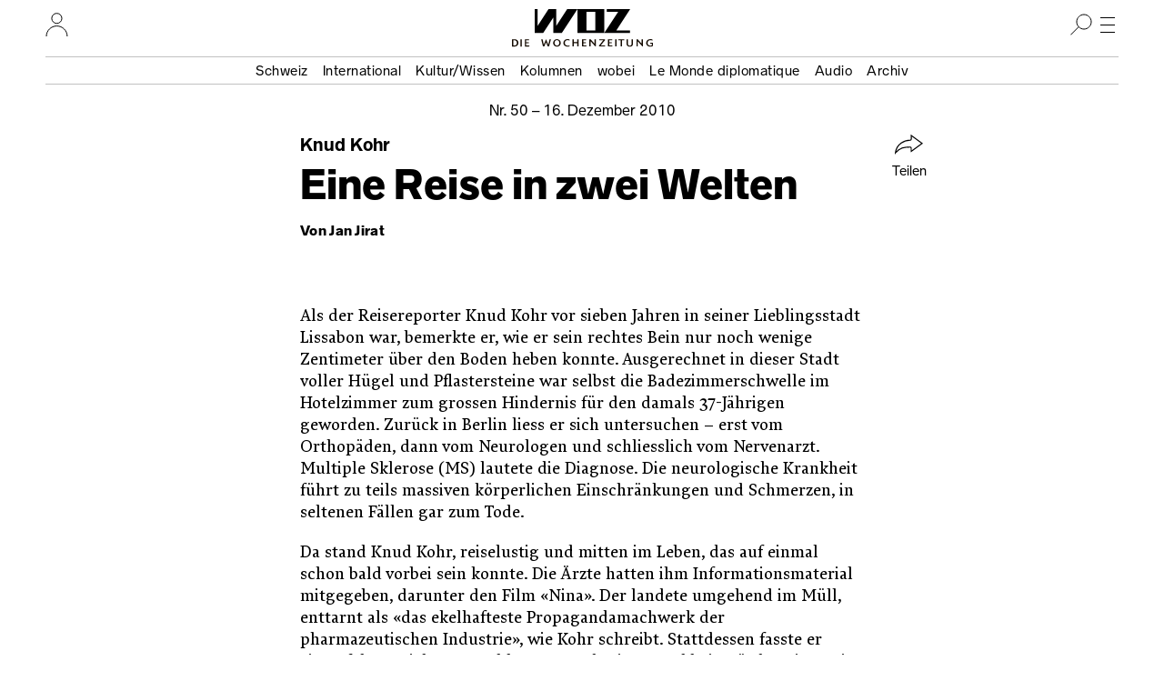

--- FILE ---
content_type: text/css
request_url: https://www.woz.ch/files/css/css_fxWWB3dL9L7ZpEwE2Ic8Vk0nUU9DQxFF1Jvzvbv5PnM.css?delta=0&language=de&theme=drei&include=eJxLKUrN1E8sKslMzkmNT87PK0nNK9FJAQkm5VekFkOYqSmZJflFmYk5qCoKEtNToayi1LTMChg7E6igPDEnRx9EAAAxTiVY
body_size: 13783
content:
/* @license GPL-2.0-or-later https://www.drupal.org/licensing/faq */
html{line-height:1.15;-webkit-text-size-adjust:100%}body{margin:0}main{display:block}h1{font-size:2em;margin:.67em 0}hr{box-sizing:content-box;height:0;overflow:visible}pre{font-family:monospace,monospace;font-size:1em}a{background-color:transparent}abbr[title]{border-bottom:none;text-decoration:underline;text-decoration:underline dotted}b,strong{font-weight:bolder}code,kbd,samp{font-family:monospace,monospace;font-size:1em}small{font-size:80%}sub,sup{font-size:75%;line-height:0;position:relative;vertical-align:baseline}sub{bottom:-.25em}sup{top:-.5em}img{border-style:none}button,input,optgroup,select,textarea{font-family:inherit;font-size:100%;line-height:1.15;margin:0}button,input{overflow:visible}button,select{text-transform:none}button,[type=button],[type=reset],[type=submit]{-webkit-appearance:button}button::-moz-focus-inner,[type=button]::-moz-focus-inner,[type=reset]::-moz-focus-inner,[type=submit]::-moz-focus-inner{border-style:none;padding:0}button:-moz-focusring,[type=button]:-moz-focusring,[type=reset]:-moz-focusring,[type=submit]:-moz-focusring{outline:1px dotted ButtonText}fieldset{padding:.35em .75em .625em}legend{box-sizing:border-box;color:inherit;display:table;max-width:100%;padding:0;white-space:normal}progress{vertical-align:baseline}textarea{overflow:auto}[type=checkbox],[type=radio]{box-sizing:border-box;padding:0}[type=number]::-webkit-inner-spin-button,[type=number]::-webkit-outer-spin-button{height:auto}[type=search]{appearance:textfield}::-webkit-search-decoration,::-webkit-search-cancel-button{display:none}::-webkit-file-upload-button{-webkit-appearance:button;font:inherit}details{display:block}summary{display:list-item}template{display:none}[hidden]{display:none}:root{box-sizing:border-box}*,*:before,*:after{box-sizing:inherit}@font-face{font-family:Lava;src:url(/libraries/drei/dist/web/assets/./LavaLVariable.woff2) format("woff2-variations");font-style:normal;font-weight:100 900;font-display:swap}@font-face{font-family:Lava;src:url(/libraries/drei/dist/web/assets/./LavaLItalicVariable.woff2) format("woff2-variations");font-style:italic;font-weight:100 900;font-display:swap}@font-face{font-family:RadnikaNext;src:url(/libraries/drei/dist/web/assets/./RN-Light.woff2) format("woff2"),url(/libraries/drei/dist/web/assets/./RN-Light.woff) format("woff");font-weight:300;font-style:normal;font-stretch:normal;font-display:swap}@font-face{font-family:RadnikaNext;src:url(/libraries/drei/dist/web/assets/./RN-Regular.woff2) format("woff2"),url(/libraries/drei/dist/web/assets/./RN-Regular.woff) format("woff");font-weight:400;font-style:normal;font-stretch:normal;font-display:swap}@font-face{font-family:RadnikaNext;src:url(/libraries/drei/dist/web/assets/./RN-Medium.woff2) format("woff2"),url(/libraries/drei/dist/web/assets/./RN-Medium.woff) format("woff");font-weight:500;font-style:normal;font-stretch:normal;font-display:swap}@font-face{font-family:RadnikaNext;src:url(/libraries/drei/dist/web/assets/./RN-SemiBold.woff2) format("woff2"),url(/libraries/drei/dist/web/assets/./RN-SemiBold.woff) format("woff");font-weight:600;font-style:normal;font-stretch:normal;font-display:swap}@font-face{font-family:RadnikaNext;src:url(/libraries/drei/dist/web/assets/./RN-Bold.woff2) format("woff2"),url(/libraries/drei/dist/web/assets/./RN-Bold.woff) format("woff");font-weight:700;font-style:normal;font-stretch:normal;font-display:swap}@font-face{font-family:RadnikaNext;src:url(/libraries/drei/dist/web/assets/./RN-ExtraBold.woff2) format("woff2"),url(/libraries/drei/dist/web/assets/./RN-ExtraBold.woff) format("woff");font-weight:800;font-style:normal;font-stretch:normal;font-display:swap}@font-face{font-family:RadnikaNext;src:url(/libraries/drei/dist/web/assets/./RN-Black.woff2) format("woff2"),url(/libraries/drei/dist/web/assets/./RN-Black.woff) format("woff");font-weight:900;font-style:normal;font-stretch:normal;font-display:swap}@font-face{font-family:RadnikaNext;src:url(/libraries/drei/dist/web/assets/./RN-LightItalic.woff2) format("woff2"),url(/libraries/drei/dist/web/assets/./RN-LightItalic.woff) format("woff");font-weight:300;font-style:italic;font-stretch:normal;font-display:swap}@font-face{font-family:RadnikaNext;src:url(/libraries/drei/dist/web/assets/./RN-Italic.woff2) format("woff2"),url(/libraries/drei/dist/web/assets/./RN-Italic.woff) format("woff");font-weight:400;font-style:italic;font-stretch:normal;font-display:swap}@font-face{font-family:RadnikaNext;src:url(/libraries/drei/dist/web/assets/./RN-MediumItalic.woff2) format("woff2"),url(/libraries/drei/dist/web/assets/./RN-MediumItalic.woff) format("woff");font-weight:500;font-style:italic;font-stretch:normal;font-display:swap}@font-face{font-family:RadnikaNext;src:url(/libraries/drei/dist/web/assets/./RN-SemiBoldItalic.woff2) format("woff2"),url(/libraries/drei/dist/web/assets/./RN-SemiBoldItalic.woff) format("woff");font-weight:600;font-style:italic;font-stretch:normal;font-display:swap}@font-face{font-family:RadnikaNext;src:url(/libraries/drei/dist/web/assets/./RN-BoldItalic.woff2) format("woff2"),url(/libraries/drei/dist/web/assets/./RN-BoldItalic.woff) format("woff");font-weight:700;font-style:italic;font-stretch:normal;font-display:swap}@font-face{font-family:RadnikaNext;src:url(/libraries/drei/dist/web/assets/./RN-ExtraBoldItalic.woff2) format("woff2"),url(/libraries/drei/dist/web/assets/./RN-ExtraBoldItalic.woff) format("woff");font-weight:800;font-style:italic;font-stretch:normal;font-display:swap}@font-face{font-family:RadnikaNext;src:url(/libraries/drei/dist/web/assets/./RN-BlackItalic.woff2) format("woff2"),url(/libraries/drei/dist/web/assets/./RN-BlackItalic.woff) format("woff");font-weight:900;font-style:italic;font-stretch:normal;font-display:swap}.visually-hidden:not(.focusable),[data-visually-hidden],.visually-hidden.focusable:not(:focus),.visually-hidden.focusable:not(:active),[data-skip-to-content-link]:not(:focus),[data-skip-to-content-link]:not(:active){clip:rect(0 0 0 0);clip-path:inset(50%);height:1px;overflow:hidden;position:absolute;white-space:nowrap;width:1px;margin:0;padding:0}@media screen and (max-width:30rem){[data-visually-hidden-small]{clip:rect(0 0 0 0);clip-path:inset(50%);height:1px;overflow:hidden;position:absolute;white-space:nowrap;width:1px;margin:0;padding:0}}[data-full-inline]{display:inline-block;width:100%}[data-visibility-collapsed],[data-visibility-expanded]{display:none}[data-toggle-visibility][aria-expanded=false] [data-visibility-collapsed],[data-toggle-visibility][aria-expanded=true] [data-visibility-expanded]{display:inherit}.visually-hidden.focusable,[data-skip-to-content-link]{position:absolute;z-index:1}
.toggle-button:hover{cursor:pointer}.toggle-button{border:0;padding:0;height:100%;background-color:transparent}.toggle-button>span{position:relative}
a.article-header-date{text-decoration:none;color:inherit}a.article-header-date:hover,a.article-header-date:active{text-decoration:underline;text-decoration-color:var(--article-header-date-underline-color,currentColor);text-decoration-thickness:.125rem;text-decoration-skip-ink:none;text-underline-offset:.1875rem}.button:hover{cursor:pointer}.button--with-icon{border:0;padding:0;height:100%;background-color:transparent}.figure-size--stamp{margin:0;padding:0;border:0;display:block}.figure-size--stamp img{width:100%;height:auto;display:block}.figure-size--stamp img{display:block;margin:0 auto;padding:0;border:0;max-width:13.75rem}.figure-size--stamp figcaption{display:block;margin:0 auto;padding:.3125rem .625rem 0;max-width:15rem}.figure-size--text{margin:0;padding:0;border:0;display:block}.figure-size--text img{width:100%;height:auto;display:block}.figure-size--text img{display:block;margin:0 auto;padding:0;border:0;max-width:38.75rem}.figure-size--text figcaption{margin:0 auto;max-width:40rem;padding:.3125rem .625rem 0}.figure-size--landscape{margin:0;padding:0;border:0;display:block}.figure-size--landscape img{width:100%;height:auto;display:block}.figure-size--landscape img{display:block;margin:0 auto;padding:0;border:0;max-width:50rem}.figure-size--landscape figcaption{max-width:51.25rem;padding:.3125rem .625rem 0}.figure-size--page{margin:0;padding:0;border:0;display:block}.figure-size--page img{width:100%;height:auto;display:block}.figure-size--page img{display:block;margin:0 auto;padding:0;border:0;max-width:58.75rem}.figure-size--page figcaption{max-width:60rem;padding:.3125rem .625rem 0}.figure-size--half{margin:0;padding:0;border:0;display:block}.figure-size--half img{width:100%;height:auto;display:block}.figure-size--half img{display:block;margin:0 auto;padding:0;border:0;max-width:30rem}.figure-size--half figcaption{max-width:31.25rem;padding:.3125rem .625rem 0}.figure-size--viewport{margin:0;padding:0;border:0;display:block}.figure-size--viewport img{width:100%;height:auto;display:block}.figure-size--viewport img{display:block;margin:0 auto;padding:0;border:0}.figure-size--viewport figcaption{max-width:60rem;max-width:calc(1.25rem + var(--dim-cffw--viewport,58.75rem));padding:.3125rem .625rem 0}@media print{.sharing-widget__share-button{display:none}}.sharing-widget__share-button{color:inherit;font-family:RadnikaNext,sans-serif;font-size:.875rem;line-height:1.2;cursor:pointer;padding:.5rem}.sharing-widget__share-button svg{display:block;margin:0 auto .625rem;fill:transparent;stroke:currentColor;stroke-width:1.2px}.sharing-widget__share-button:hover svg{fill:currentColor}.sharing-widget-menu:not([hidden]){display:flex}.sharing-widget-menu{flex-flow:row wrap;background-color:#fff;padding:24px 32px;font-family:RadnikaNext,sans-serif;font-weight:300;margin:0 auto;max-width:38.75rem}.sharing-widget-menu[data-share-menu-item-expanded=mastodon] .sharing-widget-menu__mastodon-form{display:block}.sharing-widget-menu h2{flex:1;margin:0}.sharing-widget-menu ul{flex:0 0 100%;list-style:none;padding:0;margin:0}.sharing-widget-menu li{border:1px solid #c1c1c1;padding:.5rem;margin-top:.75rem}.sharing-widget-menu li svg{width:2rem;height:2rem}.sharing-widget-menu a,.sharing-widget-menu .sharing-widget-menu__shortlink,.sharing-widget-menu .sharing-widget-menu__shortlink button{display:flex;align-items:center;gap:1rem;cursor:pointer}.sharing-widget-menu .sharing-widget-menu__mastodon-form{display:none;margin-top:.75rem;margin-left:3.1875rem}.sharing-widget-menu .sharing-widget-menu__mastodon-form input[type=text]{border-radius:5px;color:inherit;background:#fff;background:Canvas;border:1px solid #c1c1c1;padding:.5rem .75rem}.sharing-widget-menu .sharing-widget-menu__mastodon-form input[type=submit]{display:block;background:#fff;background:Canvas;border-radius:5px;color:inherit;border:1px solid currentColor;padding:.5rem .75rem;margin-top:.75rem}.sharing-widget-menu .sharing-widget-menu__mastodon-form input[type=submit]:hover{background-color:#3b3b3b;color:#fff;color:Canvas}.sharing-widget-menu a{color:inherit;text-decoration:none}.sharing-widget-menu .sharing-widget-menu__shortlink input[type=text]{border:none;padding:.25rem;font:inherit;flex:1}.sharing-widget-menu .sharing-widget-menu__shortlink button{justify-items:stretch;background:none;border:none;text-align:left;border-radius:5px;padding:.25rem .5rem .25rem 0;font:inherit;cursor:pointer}.sharing-widget-menu .sharing-widget-menu__shortlink.page-shortlink-copy--copied:after{content:"Kopiert!"}.sharing-widget-menu__dismiss-button{flex:0 0 36px}.sharing-widget-menu__dismiss-button svg{stroke-width:.09375rem;padding:.125rem;width:1.75rem;height:1.75rem}@media screen and (min-width:35rem) and (min-height:35rem){.sharing-widget-menu{position:fixed;top:150px;max-height:calc(100vh - 170px);overflow-y:auto;left:0;right:0}}.text-voice-player{font-family:RadnikaNext,sans-serif;--media-controls-color:#010101;color:var(--media-controls-color)}.text-voice-player [data-focus],.text-voice-player button:focus-visible{outline:3px solid rgb(78,156,246)}.text-voice-player[data-started] [data-hidden-started]{display:none}.text-voice-player:not([data-started]) [data-show-started]{display:none}@media screen and (max-width:600px){.text-voice-player [data-hidden-small]{display:none}}@media screen and not (max-width:600px){.text-voice-player [data-show-small]{display:none}}.text-voice-player--seek-btn,.text-voice-player--play-pause{font-family:inherit;font-size:inherit;width:2rem;flex-grow:0;flex-shrink:0;height:2rem;border-radius:50%;display:block;line-height:2rem;user-select:none;text-align:center}.text-voice-player--seek-btn{font-size:.625rem}.text-voice-player--speed-toggle,.text-voice-player--seek-btn,.text-voice-player--play-pause{font-family:inherit;cursor:pointer}.text-voice-player--speed-toggle:hover:not(:active),.text-voice-player--seek-btn:hover:not(:active),.text-voice-player--play-pause:hover:not(:active){box-shadow:1px 1px 2px #0000001a;border-color:#979797}.text-voice-player--speed-toggle:active,.text-voice-player--seek-btn:active,.text-voice-player--play-pause:active{background-color:#0000001a;box-shadow:inset 1px 1px 2px #0000001a}.text-voice-player--seek-btn{position:relative}.text-voice-player--seek-btn:before{color:#c1c1c1;content:"";background-size:cover;background-image:url(/libraries/drei/dist/web/assets/./skip-forward.svg);position:absolute;display:block;inset:-.25rem}.text-voice-player--seek-btn.text-voice-player--seek-btn-back:before{transform:scaleX(-1)}.text-voice-player--play-seek-container{display:flex;flex-flow:row nowrap;align-items:center;gap:.5rem;height:2.5rem}.text-voice-player--second-line{place-items:center center;gap:1rem;display:grid;grid-template-columns:1fr min-content min-content min-content 1fr}.text-voice-player--play-pause{background-position:center center;background-repeat:no-repeat;background-size:contain;border:1px solid #c1c1c1}.text-voice-player--play-pause[data-paused]{background-image:url(/libraries/drei/dist/web/assets/./audio-play.svg);background-size:auto .6875rem}.text-voice-player--play-pause:not([data-paused]){background-image:url(/libraries/drei/dist/web/assets/./audio-pause.svg);background-size:auto .6875rem}.text-voice-player--speed-toggle{appearance:none;color:inherit;background-color:transparent;border:1px solid #c1c1c1;border-radius:1rem;background-image:url(/libraries/drei/dist/web/assets/./speed.svg);background-position:left .75rem top .25rem;background-size:1.1875rem 1.1875rem;background-repeat:no-repeat;line-height:1.5;text-align:right;height:2rem;padding:0 1rem 0 2.375rem}.text-voice-player--slider{grid-area:seek;display:flex;align-items:center;width:100%;height:100%;position:relative;contain:layout style;outline:none;pointer-events:auto;cursor:pointer;user-select:none;touch-action:none;margin:0 7.5px;-webkit-user-select:none;-webkit-tap-highlight-color:transparent}.text-voice-player--slider[data-focus] .media-slider-track{box-shadow:var(--media-focus-ring)}.text-voice-player--slider .media-slider-track{z-index:0;position:absolute;width:100%;height:.375rem;top:50%;left:0;transform:translateY(-50%) translateZ(0);background-color:#c1c1c1;contain:strict;border-radius:.1875rem}.text-voice-player--slider .media-slider-track-fill{z-index:2;background-color:var(--media-controls-color);width:var(--slider-fill,0%);will-change:width;border-radius:.1875rem}.text-voice-player--slider .media-slider-thumb{position:absolute;top:50%;left:var(--slider-fill);opacity:0;contain:layout size style;width:15px;height:15px;border:1px solid #000000;border-radius:9999px;background-color:var(--media-controls-color);transform:translate(-50%,-50%) translateZ(0);transition:opacity .15s ease-in;pointer-events:none;will-change:left;z-index:2}.text-voice-player--slider[data-active] .media-slider-thumb{opacity:1;transition:opacity .2s ease-in}.text-voice-player--slider[data-dragging] .media-slider-thumb{box-shadow:0 0 0 3px #fff6}.tiny-alternative{display:contents}.tiny-alternative[data-tiny-alternative-ready=yes] *[data-tiny-alternative=default]{display:initial}.tiny-alternative[data-tiny-alternative-ready=yes] *[data-tiny-alternative=tiny]{display:none}@media screen and (max-width:30rem){.tiny-alternative[data-tiny-alternative-ready=yes] *[data-tiny-alternative=default]{display:none}.tiny-alternative[data-tiny-alternative-ready=yes] *[data-tiny-alternative=tiny]{display:initial}}
.scrollable-row-container{position:relative;overflow-x:hidden}.scrollable-row--btn{cursor:pointer;position:absolute;top:50%;background:transparent;border:none;overflow:hidden;padding:.625rem;margin:0;transform:translateY(-50%);border-radius:.3125rem;z-index:2}.scrollable-row--btn:hover,.scrollable-row--btn:active,.scrollable-row--btn:focus-visible{background:#00000080}.scrollable-row--btn:hover img,.scrollable-row--btn:active img,.scrollable-row--btn:focus-visible img{box-shadow:none}.scrollable-row--btn img{display:block;padding:.625rem;width:2.5rem;height:2.5rem;object-fit:contain;object-position:top 50% left 50%;background:#fff;border:1px solid #c1c1c1;border-radius:50%}.scrollable-row--btn[disabled]{visibility:hidden}.scrollable-row--btn--left{left:0}.scrollable-row--btn--left img{transform:scaleX(-1);box-shadow:-1px 1px 3px #0006}.scrollable-row--btn--right{right:0}.scrollable-row--btn--right img{box-shadow:1px 1px 3px #0006}.scrollable-row{overflow-x:scroll;scroll-snap-type:x mandatory;-ms-overflow-style:none;scrollbar-width:none}.scrollable-row::-webkit-scrollbar{display:none}.scrollable-row>div:not(:last-child){scroll-snap-align:start}.scrollable-row>div:last-child{scroll-snap-align:start end}[data-row-scroll-role=target]{scroll-snap-align:start}
.banner-full{padding:.625rem;margin:0 auto;font-family:RadnikaNext,sans-serif}.banner-full>h2{font-size:.75rem;line-height:1;font-weight:400;margin:0;padding:0 0 .625rem}.banner-full[data-banner-role=banner]{background-color:#eee}.banner-full:not([data-banner-role=banner])>h2{display:none}.banner-full.banner-full--type-image a{display:block;color:inherit;text-decoration:none}.banner-full.banner-full--type-image img{display:block;max-width:100%;width:100%;height:auto}.banner-full.banner-full--type-video video{display:block;max-width:100%;width:100%;height:auto}.banner-full.banner-full--type-video a{display:block;color:inherit;padding:.625rem 0 0;font-size:.875rem;line-height:1.285;font-weight:600;text-decoration:underline}.banner-full.banner-full--size-rectangle{max-width:20rem;width:100%}.banner-full.banner-full--size-rectangle-widescreen{max-width:25.25rem;width:100%}[data-banner-set] [data-banner-role]:not([data-banner-current]){display:none}.article-copytext-link,.market-job-box__more-link>a,.box-download-list a{color:inherit;text-decoration:underline;text-underline-offset:3px;text-decoration-color:var(--brand-article-accent-foreground,var(--brand-article-accent,transparent));text-decoration-skip-ink:all;text-decoration-thickness:2px}.article-copytext-link:hover,.market-job-box__more-link>a:hover,.box-download-list a:hover,.article-copytext-link:active,.market-job-box__more-link>a:active,.box-download-list a:active{text-decoration-color:currentColor}.box-download-list{width:var(--dim-info-page-woz-today-grid-width);margin:var(--dim-info-page-woz-today-grid-margin);font-family:Lava,serif;font-size:1.125rem;line-height:1.389}.box-download-list h3,.box-download-list h2{font-family:RadnikaNext,sans-serif;font-weight:700;font-size:1.125rem;line-height:1.2222;margin-top:1rem}@media print{.market-job-box--article,.holiday-box,.donate-box{display:none}}.subscription-product-teaser-action-link,.donate-box>.donate-box__content>.donate-box__call-to-action{display:block;background:inherit;padding:1.25rem;border:1px solid currentColor;text-decoration:none;color:inherit;font-family:Lava,serif;font-weight:400;font-size:1.25rem;line-height:1.1}.subscription-product-teaser-action-link:hover,.donate-box>.donate-box__content>.donate-box__call-to-action:hover,.subscription-product-teaser-action-link:active,.donate-box>.donate-box__content>.donate-box__call-to-action:active{filter:brightness(105%)}.subscription-product-teaser-action-link svg,.donate-box>.donate-box__content>.donate-box__call-to-action svg{float:right;height:1.375rem;object-fit:contain}.donate-box{max-width:40rem;padding:2.5rem .625rem .625rem;margin:0 auto;font-family:RadnikaNext,sans-serif;font-size:1rem;font-weight:400;line-height:1.5}.donate-box>.donate-box__content{padding:.625rem 2.5rem 1.25rem;margin:0;background-color:#ffe700}.donate-box>.donate-box__content>h2{font-weight:700;font-size:1.5rem;line-height:1.042;padding:.625rem 0;margin:0}.donate-box>.donate-box__content>p{padding:.625rem 0 1.25rem;margin:0}[data-block-link-container]{position:relative}[data-block-link]:after{content:"";position:absolute;inset:0;z-index:1;cursor:pointer}.frontpage-card-color-link{display:flex;overflow:hidden;height:10rem;gap:1rem;background-color:var(--background-color,unset);color:var(--color,inherit)}.frontpage-card-color-link figure{margin:0;flex:0 0 9.375rem}.frontpage-card-color-link figure img{width:100%;height:auto;object-fit:contain;object-position:right}.frontpage-card-color-link[data-icon-rotation="-12"] figure img{transform:rotate(-12deg)}.frontpage-card-color-link[data-icon-rotation="12"] figure img{transform:rotate(12deg)}.frontpage-card-color-link[data-icon-rotation="15"] figure img{transform:rotate(15deg)}.frontpage-card-color-link--content{font:400 .875rem/1.28 RadnikaNext,sans-serif;display:flex;justify-content:center;flex-direction:column;grid-area:content;flex:1 0 12.5rem}.frontpage-card-color-link--content a{color:inherit;text-decoration:none}.frontpage-card-color-link--content h3{margin:0 0 .5rem;font:700 1.125rem/1.22 RadnikaNext,sans-serif}.frontpage-card-color-link--content>p{margin:0}.frontpage-card-color-link--small--left{justify-content:flex-start;align-items:stretch;flex-direction:row-reverse;padding-right:.5rem}.frontpage-card-color-link--small--left figure{align-content:center;text-align:right}.frontpage-card-color-link--small--left figure img{transform-origin:top right;float:right;margin-top:.5rem;margin-left:.625rem}.frontpage-card-color-link--small--right{padding-left:1rem}.frontpage-card-color-link--small--right figure{display:flex;flex-direction:column;justify-content:center}.frontpage-card-color-link--small--right figure img{transform-origin:bottom right;width:100%}.frontpage-card-color-link--wide{max-width:75rem;margin:0 auto;padding:0 .625rem;flex-direction:row-reverse;gap:5rem}.frontpage-card-color-link--wide figure{flex:31.25rem;flex-grow:0;flex-shrink:2;text-align:right}.frontpage-card-color-link--wide figure img{width:auto;height:11.25rem;transform-origin:top right;transform:rotate(-12deg);margin-top:.5rem}.frontpage-card-color-link--wide .frontpage-card-color-link--content{margin-right:1rem;flex:1 1 50rem}.holiday-box{max-width:75rem;margin:0 auto;padding:.625rem}.holiday-box .holiday-box__content{border:3px solid #ffe700;display:flex;flex-flow:row;gap:.625rem;align-items:center;font-family:RadnikaNext,sans-serif;padding:1.0625rem}.holiday-box .holiday-box__content h2{margin:0;flex:1;font-size:1.5rem;font-weight:700}.holiday-box .holiday-box__content p{margin:0;flex:2;font-size:.875rem;line-height:1.57}.holiday-box .holiday-box__content img{order:-1;margin:0;flex:1;height:4.375rem;width:auto;display:block;object-fit:contain;object-position:right center}@media screen and (max-width:50rem){.holiday-box .holiday-box__content{flex-direction:column}}.scrollable-row-container{position:relative;overflow-x:hidden}.scrollable-row--btn{cursor:pointer;position:absolute;top:50%;background:transparent;border:none;overflow:hidden;padding:.625rem;margin:0;transform:translateY(-50%);border-radius:.3125rem;z-index:2}.scrollable-row--btn:hover,.scrollable-row--btn:active,.scrollable-row--btn:focus-visible{background:#00000080}.scrollable-row--btn:hover img,.scrollable-row--btn:active img,.scrollable-row--btn:focus-visible img{box-shadow:none}.scrollable-row--btn img{display:block;padding:.625rem;width:2.5rem;height:2.5rem;object-fit:contain;object-position:top 50% left 50%;background:#fff;border:1px solid #c1c1c1;border-radius:50%}.scrollable-row--btn[disabled]{visibility:hidden}.scrollable-row--btn--left{left:0}.scrollable-row--btn--left img{transform:scaleX(-1);box-shadow:-1px 1px 3px #0006}.scrollable-row--btn--right{right:0}.scrollable-row--btn--right img{box-shadow:1px 1px 3px #0006}.scrollable-row,.market-job-box__content{overflow-x:scroll;scroll-snap-type:x mandatory;-ms-overflow-style:none;scrollbar-width:none}.scrollable-row::-webkit-scrollbar,.market-job-box__content::-webkit-scrollbar{display:none}.scrollable-row>div:not(:last-child),.market-job-box__content>div:not(:last-child){scroll-snap-align:start}.scrollable-row>div:last-child,.market-job-box__content>div:last-child{scroll-snap-align:start end}[data-row-scroll-role=target]{scroll-snap-align:start}.market-job-box--article{margin:0 auto;padding:2.5rem .625rem 1.25rem;max-width:61.25rem}.market-job-box--article .market-job-box__title{border-top:1px solid #c1c1c1;padding:1.25rem 0;margin:0}.market-job-box--article .market-job-box__content{gap:1.75rem}.market-job-box--article .market-job-box__content>div{flex:0 0 17.25rem}.market-job-box--frontpage .market-job-box__title{margin:.5rem 0 1.25rem}.market-job-box--frontpage .market-job-box__content{gap:1.4375rem}.market-job-box--frontpage .market-job-box__content>div{flex:1;min-width:12.5rem}.market-job-box--frontpage .market-job-box__more-link{margin:.75rem 0}.market-job-box__title{font-family:RadnikaNext,sans-serif;font-style:normal;font-weight:700;font-size:1.375rem;line-height:.772}.market-job-box__title a{text-decoration:none;color:inherit}.market-job-box__title a:before{content:"";display:inline-block;padding:0 1.25rem 0 0;margin:0;height:2rem;width:2rem;transform:translateY(.5rem);background:url(/libraries/drei/dist/web/assets/./jobs.svg) center center no-repeat;background-size:contain}.market-job-box__content{display:flex;flex-flow:row nowrap;gap:1.75rem;border-bottom:.3125rem solid #ffe700;border-top:.3125rem solid #ffe700;padding:1.25rem 0}.market-job-box__content>hr{flex:0 0 .0625rem;margin:0;padding:0;border:none;height:auto;background:#c1c1c1}.market-job-box__more-link>a{font-family:RadnikaNext,sans-serif;font-style:normal;font-size:1rem;line-height:1.375}.market-job-entry-box{font-family:RadnikaNext,sans-serif;font-style:normal;font-size:1rem;line-height:1.375;overflow-wrap:break-word}.market-job-entry-box>a{color:inherit;text-decoration:none}.market-job-entry-box>a>*{display:inline-block;width:100%}.store-badges{max-width:40rem;padding:.625rem;margin:0 auto}.store-badges>ul{margin:0;padding:0;display:flex;flex-flow:row nowrap;justify-content:space-between;align-items:stretch;gap:.625rem}.store-badges>ul>li{margin:0;padding:0;list-style:none;flex:1 1 34.6153846154%}.store-badges>ul>li:first-child{flex:1 1 30.7692307692%}.store-badges>ul>li>.store-badge{display:block;width:100%;font-size:.1px;line-height:.1px;color:transparent;text-decoration:none;background-position:center center;background-size:contain;background-repeat:no-repeat}.store-badges>ul>li>.store-badge.store-badge-apple{background-image:url(/libraries/drei/dist/web/assets/./store-badge-apple.svg);padding-top:33.3333333333%}.store-badges>ul>li>.store-badge.store-badge-play{background-image:url(/libraries/drei/dist/web/assets/./store-badge-play.svg);padding-top:29.6296296296%}.store-badges>ul>li>.store-badge.store-badge-fdroid{background-image:url(/libraries/drei/dist/web/assets/./store-badge-fdroid.svg);padding-top:29.6296296296%}
.article-action-link,.article-action-links>a{position:relative;display:block;background:#ffe700;padding:1.25rem 2.75rem 1.25rem 1.25rem;text-decoration:none;color:inherit;font-family:Lava,serif;font-weight:400;font-size:1.25rem;line-height:1.375rem}.article-action-link:hover,.article-action-links>a:hover,.article-action-link:active,.article-action-links>a:active{filter:brightness(105%)}.article-action-link:after,.article-action-links>a:after{content:"";display:block;position:absolute;right:1.25rem;top:calc(50% - 7px);border-style:solid;border-width:7px 0 7px 14px;border-color:transparent transparent transparent currentcolor}.article-action-links{max-width:40rem;margin:0 auto;padding:var(--dim-article-copytext-box-padding);padding-left:.625rem;padding-right:.625rem;display:grid;row-gap:1.25rem}.article-action-links>p{font-family:RadnikaNext,sans-serif;font-weight:500;font-size:1rem;line-height:1.5625rem;margin:0;padding:0}.article-copytext-link,.content-fragment-video figcaption a,.content-fragment-map figcaption a,.content-fragment-list>p a,.content-fragment-kotext>p a,.content-fragment-kotext>ul>li a,.content-fragment-kotext>ol>li a,.content-fragment-figure figcaption a,.download-link,.content-fragment-downloads a,.article-header .article-header__primary-visual figcaption a,.article-header .article-header__byline a,.article-header--brand-woz.article-header--type-column .article-header__subhead a,.article-copytext>p a,.article-copytext>blockquote a,.article-copytext>ul a,.article-copytext>ol a{color:inherit;text-decoration:underline;text-underline-offset:3px;text-decoration-color:var(--brand-article-accent-foreground,var(--brand-article-accent,transparent));text-decoration-skip-ink:all;text-decoration-thickness:2px}.article-copytext-link:hover,.content-fragment-video figcaption a:hover,.content-fragment-map figcaption a:hover,.content-fragment-list>p a:hover,.content-fragment-kotext>p a:hover,.content-fragment-kotext>ul>li a:hover,.content-fragment-kotext>ol>li a:hover,.content-fragment-figure figcaption a:hover,.download-link:hover,.content-fragment-downloads a:hover,.article-header .article-header__primary-visual figcaption a:hover,.article-header .article-header__byline a:hover,.article-header--brand-woz.article-header--type-column .article-header__subhead a:hover,.article-copytext>p a:hover,.article-copytext>blockquote a:hover,.article-copytext>ul a:hover,.article-copytext>ol a:hover,.article-copytext-link:active,.content-fragment-video figcaption a:active,.content-fragment-map figcaption a:active,.content-fragment-list>p a:active,.content-fragment-kotext>p a:active,.content-fragment-kotext>ul>li a:active,.content-fragment-kotext>ol>li a:active,.content-fragment-figure figcaption a:active,.download-link:active,.content-fragment-downloads a:active,.article-header .article-header__primary-visual figcaption a:active,.article-header .article-header__byline a:active,.article-header--brand-woz.article-header--type-column .article-header__subhead a:active,.article-copytext>p a:active,.article-copytext>blockquote a:active,.article-copytext>ul a:active,.article-copytext>ol a:active{text-decoration-color:currentColor}.article-copytext{--dim-article-copytext-box-padding:1.875rem 0;--dim-article-copytext-blockquote-padding:1.875rem 3.125rem}.article-copytext small{font:500 .875rem/1.28 RadnikaNext,sans-serif;letter-spacing:.01875rem}.article-copytext>h3,.article-copytext>h4{max-width:40rem;margin:0 auto;font:var(--article-subtitle-font,normal normal 700 1.125rem/1.45 RadnikaNext,sans-serif);padding:1.875rem .625rem .625rem}.article-copytext>p{max-width:40rem;margin:0 auto;font-family:Lava,serif;font-size:1.125rem;line-height:1.375;padding:.625rem}.article-copytext>p.interview-question{font-weight:640}.article-copytext>p.interview-answer{padding-top:0}.article-copytext p.article-author-end{max-width:40rem;margin:0 auto;font:700 1.125rem RadnikaNext,sans-serif}.article-copytext>blockquote{max-width:40rem;margin:0 auto;font:400 2.0625rem/1.27 Lava,serif;padding:var(--dim-article-copytext-blockquote-padding)}.article-copytext>blockquote>p{margin:0;padding:0}.article-copytext>ul,.article-copytext>ol{max-width:40rem;margin:0 auto;font:400 1.125rem/1.39 Lava,serif;padding:.625rem .625rem .625rem 2.5rem}.article-copytext>dl{max-width:40rem;margin:0 auto;padding:.625rem;display:grid;grid-template-columns:auto auto;gap:.3125rem;align-items:baseline}.article-copytext>dl>dt{grid-column:1;margin:0;padding:0;font-family:RadnikaNext,sans-serif;font-weight:500;font-size:.875rem;line-height:1.29}.article-copytext>dl>dd{grid-column:2;margin:0;padding:0;font-family:Lava,serif;font-size:1.125rem;line-height:1.56}.article-copytext>hr{max-width:40rem;margin:0 auto;border:none;background:url(/libraries/drei/dist/web/assets/./star.png) no-repeat center center;height:.8125rem;padding:.625rem}@media screen and (min-width:31.25rem){.article-copytext{--dim-article-copytext-blockquote-padding:1.875rem 5.625rem}}:root{--brand-article-accent:#ffe700;--brand-article-accent-background-text:inherit;--brand-content-fragment-kotext-border-top:1.875rem solid}.article-header.article-header--brand-wobei,.article-content.article--brand-wobei{--brand-article-accent-background:#ebebeb;--brand-article-accent-foreground:#ababab;--brand-content-fragment-kotext-border-top:1.25rem solid}.article-header--brand-lmd,.article-content.article--brand-lmd{--brand-article-accent-background:#c5e9f4;--brand-article-accent-foreground:#69c6e3;--brand-content-fragment-kotext-border-top:1.25rem solid}.article-content{display:flow-root}.article-content>header+section,.article-content>header+h3,.article-content>header+h4{padding-top:0}.article-content.article--brand-woz.article--type-recurring{--article-subtitle-font:normal normal 800 1.875rem / 1.1 RadnikaNext,sans-serif}.article--full__share{clear:both;text-align:center}.article-header--brand-lmd{--article-header-title-font:normal 3.125rem/1 Lava,serif}.article-header--brand-lmd .article-header__date{font-family:RadnikaNext,sans-serif;font-size:.9375rem;line-height:1.2}.article-header--brand-lmd .article-header__style-kicker{display:none}.article-header--brand-lmd .article-header__subhead{font-family:Lava,serif;font-size:1.125rem;line-height:1.375}.article-header--brand-lmd .article-header__byline{font-family:RadnikaNext,sans-serif;font-size:1rem;line-height:1;font-weight:800}.article-header.article-header--brand-wobei{--article-header-kicker-font:800 .9375rem/1.2 RadnikaNext,sans-serif;--article-header-title-font:800 1.875rem/1.27 Lava,serif;grid-template-areas:"date" "share" "title" "byline" "voice" "primary-visual"}.article-header.article-header--brand-wobei.article-header--type-bold{grid-template-areas:"primary-visual" "title" "byline" "date" "voice" "share"}.article-header.article-header--brand-wobei.article-header--type-bold .article-header__title,.article-header.article-header--brand-wobei.article-header--type-bold .article-header__byline,.article-header.article-header--brand-wobei.article-header--type-bold .article-header__primary-visual figcaption{max-width:60rem;margin:0 auto}.article-header.article-header--brand-wobei.article-header--type-bold .article-header__primary-visual{padding:0 0 1.875rem}.article-header.article-header--brand-wobei.article-header--type-bold .article-header__share .sharing-widget__share-button{top:3.75rem}.article-header.article-header--brand-wobei .article-header__date{font-family:RadnikaNext,sans-serif;font-size:.9375rem;line-height:1.2}.article-header.article-header--brand-wobei .article-header__style-kicker,.article-header.article-header--brand-wobei .article-header__style-title{text-align:center}.article-header.article-header--brand-wobei .article-header__style-title i{font-style:normal;font-weight:400;display:inline-block;width:100%}.article-header.article-header--brand-wobei .article-header__subhead{display:none}.article-header.article-header--brand-wobei .article-header__byline{font-family:RadnikaNext,sans-serif;font-size:1rem;line-height:1;font-weight:800;text-align:center}.article-header.article-header--brand-wobei .article-header__voice{width:max-content;max-width:100%}.article-header--brand-woz{--article-header-kicker-font:700 1.125rem/1.11 RadnikaNext,sans-serif;--article-header-title-font:800 2.25rem/1.14 RadnikaNext,sans-serif}.article-header--brand-woz.article-header--type-bold{--article-header-title-font:800 2.8125rem/1.13 RadnikaNext,sans-serif;grid-template-areas:"primary-visual" "title" "subhead" "byline" "date" "voice" "share";--dim-cffw--viewport:58.75rem}.article-header--brand-woz.article-header--type-bold .article-header__title,.article-header--brand-woz.article-header--type-bold .article-header__subhead,.article-header--brand-woz.article-header--type-bold .article-header__byline{max-width:60rem;margin:0 auto}.article-header--brand-woz.article-header--type-bold .article-header__primary-visual{padding:0 0 1.875rem}.article-header--brand-woz.article-header--type-bold .article-header__share .sharing-widget__share-button{top:3.75rem}.article-header--brand-woz.article-header--type-recurring{--article-header-title-font:800 2.375rem/1.1 RadnikaNext,sans-serif;grid-template-areas:"date" "primary-visual" "share" "title" "byline" "voice"}.article-header--brand-woz.article-header--type-recurring .article-header__subhead{display:none}.article-header--brand-woz.article-header--type-column,.article-header--brand-woz.article-header--type-oped{grid-template-areas:"date" "primary-visual" "share" "title" "subhead" "byline" "voice"}.article-header--brand-woz.article-header--type-recurring .article-header__primary-visual,.article-header--brand-woz.article-header--type-oped .article-header__primary-visual,.article-header--brand-woz.article-header--type-column .article-header__primary-visual{width:16.25rem;justify-self:center}.article-header--brand-woz.article-header--type-recurring .article-header__primary-visual img,.article-header--brand-woz.article-header--type-oped .article-header__primary-visual img,.article-header--brand-woz.article-header--type-column .article-header__primary-visual img{width:100%;height:auto}.article-header--brand-woz .article-header__date{font-family:RadnikaNext,sans-serif;font-size:.9375rem;line-height:1.2}.article-header--brand-woz .article-header__style-kicker{letter-spacing:.01875rem}.article-header--brand-woz .article-header__style-kicker+.article-header__style-title{margin-top:.625rem}.article-header--brand-woz .article-header__subhead{font-family:Lava,serif;font-size:1.125rem;line-height:1.375}.article-header--brand-woz .article-header__byline{font-family:RadnikaNext,sans-serif;font-size:.875rem;line-height:1.21;font-weight:800;letter-spacing:.01875rem}.article-header--brand-woz.article-header--type-column{--article-header-title-font:800 2.375rem/1.1 RadnikaNext,sans-serif}.article-header--brand-woz.article-header--type-column .article-header__subhead{font-family:RadnikaNext,sans-serif;font-size:1.125rem;line-height:1.625rem;font-weight:400}.article-header--brand-woz.article-header--type-column .article-header__subhead a{font-weight:700}.article-header--brand-woz.article-header--type-column .article-header__style-title{color:var(--brand-header-accent)}.article-header--brand-woz.article-header--type-oped{--article-header-title-font:normal 2.375rem/1.1 Lava,serif}@media screen and (min-width:50rem){.article-header--brand-woz.article-header--type-regular{--article-header-title-font:800 2.625rem/1.14 RadnikaNext,sans-serif}.article-header--brand-woz.article-header--type-regular .article-header__subhead{line-height:1.625rem}.article-header--brand-woz.article-header--type-bold{--article-header-title-font:800 4.5rem/1.04 RadnikaNext,sans-serif}.article-header--brand-woz.article-header--type-bold .article-header__subhead{font-size:1.5rem;line-height:1.17}.article-header--brand-woz.article-header--type-oped{--article-header-title-font:normal 3.125rem/1.1 Lava,serif}}.article-header{--dim-cffw--viewport:38.75rem;position:relative;display:grid;padding:0 0 1.875rem;grid-template-areas:"date" "share" "title" "subhead" "byline" "voice" "primary-visual"}.article-header .article-header__title,.article-header .article-header__subhead,.article-header .article-header__byline,.article-header .article-header__voice{max-width:40rem;margin:0 auto;padding:.625rem}.article-header .article-header__primary-visual figcaption{font:400 .875rem RadnikaNext,sans-serif;line-height:1.25rem;letter-spacing:.01875rem;margin:0 auto;width:100%}.article-header .article-header__primary-visual figcaption>.figcaption__caption{font-weight:600;padding-right:.5rem}.article-header .article-header__date{max-width:40rem;padding:.625rem;width:auto;margin:auto;grid-area:date}.article-header .article-header__title{grid-area:title;width:100%}.article-header .article-header__title:not(.article-header__style-title){font:var(--article-header-kicker-font,inherit)}.article-header .article-header__style-title{font:var(--article-header-title-font,inherit)}.article-header .article-header__subhead{grid-area:subhead;width:100%}.article-header .article-header__voice{grid-area:voice;width:100%}.article-header .article-header__byline{grid-area:byline;width:100%}.article-header .article-header__byline mark{display:inline-block;padding:.1875rem .3125rem;background-color:var(--brand-article-accent-background,var(--brand-article-accent,transparent));color:var(--brand-article-accent-background-text)}.article-header .article-header__share{display:none;grid-area:share;position:relative;margin:0 auto;width:38.75rem}.article-header .article-header__share .sharing-widget__share-button{height:auto;position:absolute;right:-6.25rem;width:6.25rem}.article-header .article-header__primary-visual{grid-area:primary-visual;padding:0}@media screen and (min-width:51.25rem){.article-header .article-header__share{display:initial}}.article--non-free{user-select:none;position:relative}.article--non-free:after{content:"";display:block;position:absolute;bottom:0;left:0;right:0;height:31.25rem;max-height:80vh;pointer-events:none;background:linear-gradient(transparent,#fff 95%)}.article-photo-serie{font-family:RadnikaNext,sans-serif;padding-bottom:2rem}.article-photo-serie figcaption,.article-photo-serie figure,.article-photo-serie img{display:block;border:0;margin:0;padding:.5rem 0 0}.article-photo-serie .article-photo-serie__current figcaption{margin:0 auto;padding:.5rem .625rem 0;max-width:46.25rem}.article-photo-serie .article-photo-serie__current img{margin:0 auto;max-width:45rem;width:100%;height:auto}.article-photo-serie__slideshow{margin:0 auto;max-width:52rem;position:relative;padding:0;max-height:100vh}.article-photo-serie__slideshow figure{padding-top:1.875rem;margin:0 auto}.article-photo-serie__slideshow figure img{object-position:center bottom;object-fit:contain;height:auto;max-height:31.625rem;width:min(100vw - 7rem,45rem)}.article-photo-serie__slideshow figure img[data-img-orientation=portrait]{height:31.625rem;width:auto;max-width:min(100vw - 7rem,45rem);max-height:none}.article-photo-serie__slideshow ul{-ms-overflow-style:none;scrollbar-width:none;margin:-1.875rem 3.5rem;overflow-x:scroll;scroll-snap-type:x mandatory;padding:0;display:flex;flex-flow:row nowrap;flex:0 1}.article-photo-serie__slideshow ul::-webkit-scrollbar{display:none}.article-photo-serie__slideshow li{display:block;scroll-snap-align:center;list-style:none;flex:min(100vw - 7rem,45rem) 0 0}.article-photo-serie__counter{margin:0 auto;max-width:min(100vw - 7rem,45rem);text-align:right;font:.9375rem RadnikaNext,sans-serif;line-height:1.875rem;height:1.875rem}.article-photo-serie__button{position:absolute;appearance:none;background:none;border:0;padding:0;top:0;bottom:0;width:3.5rem;cursor:pointer}.article-photo-serie__button svg{width:3.5rem}.article-photo-serie__button:hover svg{stroke-width:.125rem}.article-photo-serie__button:focus-visible{outline:none}.article-photo-serie__button:focus-visible svg{outline:2px dotted}.article-photo-serie__prev{left:0;text-align:left}.article-photo-serie__next{right:0;text-align:right}@media (min-height:35.375rem){.article-photo-serie__slideshow figure{width:min-content}}@media print{.prowoz-box__call-to-action,.content-fragment-crossref,.content-fragment-banner,.article-related-box{display:none}}.scrollable-row-container{position:relative;overflow-x:hidden}.scrollable-row--btn{cursor:pointer;position:absolute;top:50%;background:transparent;border:none;overflow:hidden;padding:.625rem;margin:0;transform:translateY(-50%);border-radius:.3125rem;z-index:2}.scrollable-row--btn:hover,.scrollable-row--btn:active,.scrollable-row--btn:focus-visible{background:#00000080}.scrollable-row--btn:hover img,.scrollable-row--btn:active img,.scrollable-row--btn:focus-visible img{box-shadow:none}.scrollable-row--btn img{display:block;padding:.625rem;width:2.5rem;height:2.5rem;object-fit:contain;object-position:top 50% left 50%;background:#fff;border:1px solid #c1c1c1;border-radius:50%}.scrollable-row--btn[disabled]{visibility:hidden}.scrollable-row--btn--left{left:0}.scrollable-row--btn--left img{transform:scaleX(-1);box-shadow:-1px 1px 3px #0006}.scrollable-row--btn--right{right:0}.scrollable-row--btn--right img{box-shadow:1px 1px 3px #0006}.scrollable-row,.article-related-box>.article-related-box__scroller>.article-related-box__content{overflow-x:scroll;scroll-snap-type:x mandatory;-ms-overflow-style:none;scrollbar-width:none}.scrollable-row::-webkit-scrollbar,.article-related-box>.article-related-box__scroller>.article-related-box__content::-webkit-scrollbar{display:none}.scrollable-row>div:not(:last-child),.article-related-box>.article-related-box__scroller>.article-related-box__content>div:not(:last-child){scroll-snap-align:start}.scrollable-row>div:last-child,.article-related-box>.article-related-box__scroller>.article-related-box__content>div:last-child{scroll-snap-align:start end}[data-row-scroll-role=target]{scroll-snap-align:start}.article-related-box{max-width:61.25rem;margin:0 auto;padding:2.5rem .625rem 1.25rem}.article-related-box:before{content:"";display:block;margin:0;padding:0;border-top:1px solid #c1c1c1}.article-related-box>h2{clip:rect(0 0 0 0);clip-path:inset(50%);height:1px;overflow:hidden;position:absolute;white-space:nowrap;width:1px;margin:0;padding:0}.article-related-box>p{margin:0;padding:.625rem 0 1.25rem;font-family:RadnikaNext,sans-serif;font-weight:400;font-size:.9375rem;line-height:1.375rem;text-align:center}.article-related-box>.article-related-box__scroller>.article-related-box__content{display:flex;flex-flow:row nowrap;gap:1.75rem}.article-related-box>.article-related-box__scroller>.article-related-box__content>div{flex:0 0 19.75rem;flex-basis:min(19.75rem,70%)}.article-related-box>.article-related-box__scroller>.article-related-box__content>hr{flex:0 0 .0625rem;margin:0;padding:0;border:none;height:auto;background:#c1c1c1}.article-related{font-family:RadnikaNext,sans-serif;font-weight:400;font-size:.9375rem;line-height:1.375rem;display:flex;flex-flow:column nowrap;gap:.625rem}.article-related a{color:inherit;text-decoration:none}.article-related[data-article-paywall] .article-related__title>*:first-child:before{content:"";background-image:url(/libraries/drei/dist/web/assets/./lock.svg);background-size:100% 100%;display:inline-block;vertical-align:baseline;background-color:#ffe700;width:1.0625rem;height:1.0625rem;margin-bottom:-.1875rem;margin-inline-end:.1875rem}.article-related__title{margin:0;padding:0}.article-related__title .article-related__kicker{margin:0;padding:0;font-weight:700;font-size:1rem}.article-related__title .article-related__heading{margin:0;padding:0;font-weight:800;font-size:1.5rem;line-height:1.75rem}.article-related__title .article-related__kicker+.article-related__heading{padding-top:.625rem}.article-related__date{margin:0;padding:0}.article-related__primary-visual{order:-1}.article-related__primary-visual>figure{margin:0;padding:0}.article-related__primary-visual>figure>img{display:block;margin:0;padding:0;max-width:100%;width:100%;height:auto}.content-fragment-banner{padding:1.875rem 0;margin:0 auto}.content-fragment-banner.content-fragment-banner--size-card{max-width:25rem;width:100%}.content-fragment-continue-reading{padding:0 .625rem;max-width:40rem;margin:1.25rem auto}.content-fragment-continue-reading div{background:var(--brand-article-accent-background,var(--brand-article-accent,transparent));color:var(--brand-article-accent-background-text);font:500 .9375rem/1.53 RadnikaNext,sans-serif;letter-spacing:.01875rem;padding:1.25rem 1.25rem .625rem}.content-fragment-continue-reading div a{color:inherit;outline-color:currentColor;text-underline-offset:.125rem;text-decoration:2px underline currentColor}.content-fragment-continue-reading div h2{font:800 1.375rem/1.13 RadnikaNext,sans-serif;margin:0 0 1.25rem;letter-spacing:normal}.content-fragment-continue-reading div p{margin:0 0 .5em}.content-fragment-crossref{font-family:RadnikaNext,sans-serif;margin:2.5rem auto;max-width:28.75rem;padding:0 .625rem}.content-fragment-crossref>div{border:solid currentColor;border-width:1px 0;padding:.75rem 0}.content-fragment-crossref>div h4{font-size:1.125rem;line-height:1.444em;font-weight:700;margin:0 0 1.375rem}.content-fragment-crossref a{font-size:.875rem;line-height:1.375rem;letter-spacing:.01875rem;font-weight:500;color:inherit;text-decoration:none}.content-fragment-crossref a strong{font-weight:700;font-size:1.125rem;line-height:1.5rem}.content-fragment-crossref a[data-article-paywall]:before{content:"";background-image:url(/libraries/drei/dist/web/assets/./lock.svg);background-size:1.0625rem 1.0625rem;display:inline-block;vertical-align:baseline;background-color:#ffe700;width:1.0625rem;height:1.0625rem;margin-bottom:-.1875rem;margin-inline-end:.1875rem}.content-fragment-crossref figure{margin:0 0 .75rem;overflow:hidden}.content-fragment-crossref figure img{width:80%;height:auto;min-width:16.25rem;min-width:min(100%,16.25rem)}.content-fragment-crossref ul{list-style:none;margin:0;padding:0}.content-fragment-crossref ul>li:not(:last-child):after{content:"";display:block;margin:.5rem 0;max-width:3.4375rem;width:100%;height:1px;background:#c1c1c1}.download-link,.content-fragment-downloads a{padding-left:1.5rem;position:relative}.download-link:before,.content-fragment-downloads a:before{content:"";display:block;position:absolute;left:0;top:.0625rem;width:.875rem;height:1.25rem;background:url(/libraries/drei/dist/web/assets/./download.svg) center center no-repeat;background-size:contain}.content-fragment-downloads{padding:.625rem;width:100%;max-width:40rem;margin:0 auto;font-family:Lava,serif;font-size:1.125rem;line-height:1.5625rem}.content-fragment-downloads ul,.content-fragment-downloads li{list-style:none;margin:0;padding:0}.content-fragment-factbox{padding:1.25rem .625rem;background:var(--brand-article-accent-background,var(--brand-article-accent,transparent));color:var(--brand-article-accent-background-text);max-width:40rem;margin:1.875rem auto}.content-fragment-factbox a{color:inherit;outline-color:currentColor;text-underline-offset:.125rem;text-decoration:2px underline currentColor}.content-fragment-factbox>h2{font:800 1.375rem/1.13 RadnikaNext,sans-serif;padding:0;margin:0 0 1.25rem}.content-fragment-factbox>p,.content-fragment-factbox>ul>li,.content-fragment-factbox>ol>li{font-family:RadnikaNext,sans-serif;font-weight:500;font-size:.9375rem;line-height:1.4375rem;letter-spacing:.01875rem;padding:0;margin:1.25rem 0}.content-fragment-factbox figcaption,.content-fragment-factbox figure,.content-fragment-factbox img{border:0;margin:0}.content-fragment-factbox img{display:block;height:auto;width:100%}.content-fragment-factbox figcaption{font-family:RadnikaNext,sans-serif;font-weight:400;font-size:.875rem;line-height:1.25rem;letter-spacing:.01875rem}.content-fragment-factbox figcaption>.figcaption__caption{font-weight:600;padding-right:.5rem}.content-fragment-factbox>figure{width:100%;max-width:27.5rem;margin:1.25rem auto;padding:0}.content-fragment-factbox>button{display:none}@media screen{.content-fragment-factbox[data-expanded=false]>p{display:none;overflow:hidden}.content-fragment-factbox[data-expanded=false]>p:first-of-type{display:-webkit-box;-webkit-line-clamp:3;-webkit-box-orient:vertical}.content-fragment-factbox[data-expanded=false]>figure{display:none;overflow:hidden}.content-fragment-factbox>button{appearance:none;color:inherit;display:block;margin:0 auto;cursor:pointer;border:0;padding:0;background-color:transparent}.content-fragment-factbox>button .factbox__reveal{display:inline-block;border-bottom:1px solid currentColor;font-family:RadnikaNext,sans-serif;font-weight:500;font-size:1rem;line-height:1.5625rem}.content-fragment-factbox>button .factbox__reveal:before{display:inline-block;border-bottom:none;content:"";mask:url(/libraries/drei/dist/web/assets/./triangle-down.svg) center no-repeat;-webkit-mask:url(/libraries/drei/dist/web/assets/./triangle-down.svg) center no-repeat;background-color:currentColor;vertical-align:middle;margin-left:-1.25rem;height:1rem;width:1rem}.content-fragment-factbox>button .factbox__reveal--expanded:before{transform:rotate(.5turn)}.content-fragment-factbox[data-expanded=false]>button .factbox__reveal--expanded{display:none}.content-fragment-factbox[data-expanded=true]>button .factbox__reveal--collapsed{display:none}}.content-fragment-figure{clear:both}.content-fragment-figure figcaption,.content-fragment-figure figure,.content-fragment-figure img{border:0;margin:0}.content-fragment-figure img{display:block;height:auto;width:100%;margin:0 auto}.content-fragment-figure figcaption{font:400 .875rem RadnikaNext,sans-serif;line-height:1.25rem;letter-spacing:.01875rem;margin:0 auto;width:100%}.content-fragment-figure figcaption>.figcaption__caption{font-weight:600;padding-right:.5rem}.content-fragment-figure--cover{max-width:40rem;margin:0 auto}.content-fragment-figure--cover figure{padding:0}.content-fragment-figure--cover img{float:left;height:auto;width:auto;margin:.625rem;max-height:calc(56.25vw - .703125rem);max-width:100%}.content-fragment-figure--cover figcaption{padding:.625rem .625rem 0}.content-fragment-figure--cover figcaption>.figcaption__caption{font-weight:500}.content-fragment-figure--cover figcaption:after{display:block;content:"";clear:left}@media screen and (min-width:30rem){.content-fragment-figure--cover img{max-height:10rem}}.content-fragment-figure--stamp-grid{max-width:40rem;margin:0 auto;padding:var(--dim-article-copytext-box-padding);padding-left:.625rem;padding-right:.625rem;display:grid;grid-template-columns:1fr;gap:1.25rem .625rem}.content-fragment-figure--stamp-grid img{display:block;border:0;margin:0 auto;max-width:13.75rem}.content-fragment-figure--stamp-grid figcaption{display:block;margin:0 auto;padding:.3125rem .625rem 0;max-width:15rem}@media screen and (min-width:31.25rem){.content-fragment-figure--stamp-grid{grid-template-columns:1fr 1fr}}.content-fragment-figure--half,.content-fragment-figure--half-primary-tiny,.content-fragment-figure--half-primary-only-tiny{padding:var(--dim-article-copytext-box-padding)}@media screen and (min-width:30.0625rem){.content-fragment-figure--half-primary-only-tiny{display:none}}.content-fragment-figure--stamp,.content-fragment-figure--viewport,.content-fragment-figure--text,.content-fragment-figure--page{padding:var(--dim-article-copytext-box-padding)}.content-fragment-figure--page-grid{padding:var(--dim-article-copytext-box-padding);max-width:58.75rem;margin:0 auto;display:grid;grid-template-columns:1fr;gap:1.25rem .625rem}.content-fragment-figure--page-grid img{max-width:30rem}.content-fragment-figure--page-grid figcaption{max-width:31.25rem;padding:.3125rem .625rem 0}@media screen and (min-width:60rem){.content-fragment-figure--page-grid{grid-template-columns:1fr 1fr}.content-fragment-figure--page-grid figcaption{max-width:30rem;padding-left:0;padding-right:0}}.content-fragment-html{padding:.625rem;width:100%;max-width:40rem;margin:0 auto;font-family:Lava,serif;font-size:1.125rem;line-height:1.5625rem}.content-fragment-html p{padding:.625rem 0;margin:0}.content-fragment-html table{border-top:.0625rem solid currentColor;margin:0;padding:0;width:100%}.content-fragment-html table .sticky-header{z-index:10}.content-fragment-html table,.content-fragment-html table td,.content-fragment-html table th{vertical-align:middle}.content-fragment-html table caption,.content-fragment-html table th,.content-fragment-html table td{text-align:left}.content-fragment-html table thead th{font-weight:700}.content-fragment-html table td,.content-fragment-html table th{border-bottom:1px solid currentColor;margin:0;padding:.3125rem .3125rem .3125rem 0}.content-fragment-html table td:last-child,.content-fragment-html table th:last-child{padding-right:0}.content-fragment-kotext{padding:2.5rem .625rem 0;background:var(--brand-content-fragment-kotext-background);max-width:40rem;margin:0 auto}.content-fragment-kotext>h2{font-family:RadnikaNext,sans-serif;font-weight:800;font-size:2.0625rem;line-height:2.125rem;margin:0;padding:.5rem 0 .625rem;border-top:var(--brand-content-fragment-kotext-border-top);border-color:var(--brand-article-accent-background,var(--brand-article-accent,transparent))}.content-fragment-kotext>h2 .kotext__kicker{font-family:RadnikaNext,sans-serif;font-weight:700;font-size:1.125rem;line-height:1.125rem;letter-spacing:.01875rem;margin-bottom:1.875rem}.content-fragment-kotext>ul,.content-fragment-kotext>ol{margin:0}.content-fragment-kotext>p,.content-fragment-kotext>ul>li,.content-fragment-kotext>ol>li{font-family:Lava,serif;font-size:1.125rem;line-height:1.5625rem;margin:0;padding:.625rem 0}.content-fragment-list{padding:1.25rem;background:#e4e4e4;max-width:40rem;border:solid white;border-width:0 .625rem;margin:1.875rem auto}.content-fragment-list>header{display:grid;grid-template-areas:"icon" "title"}.content-fragment-list>header>h2{grid-area:title;font-family:RadnikaNext,sans-serif;font-weight:800;font-size:1.375rem;line-height:1.5625rem;padding:0;margin:0}.content-fragment-list>header>.content-fragment-special__primary-visual{grid-area:icon}.content-fragment-list>header>.content-fragment-special__primary-visual img{display:block;max-width:12.5rem;max-height:12.5rem;width:100%;height:auto;margin-bottom:2.5rem}.content-fragment-list>p{font-family:RadnikaNext,sans-serif;font-weight:500;font-size:1rem;line-height:1.5625rem;padding:.625rem 0 0;margin:0}.content-fragment-list>ul{font-family:RadnikaNext,sans-serif;font-weight:400;font-size:1rem;line-height:1.0625rem;letter-spacing:.01875rem;padding:2.5rem 0 0;margin:0}.content-fragment-list>ul>li{list-style:none;padding-bottom:.9375rem}.content-fragment-list>ul>li>a{color:inherit;text-decoration:none}.content-fragment-list>ul>li>a span{padding-bottom:.25rem}.content-fragment-list>ul>li>a[aria-current]{font-weight:800}.content-fragment-list>ul>li>a[aria-current] span{font-weight:initial}.content-fragment-list>ul>li:after{display:block;content:"";width:1.875rem;border-bottom:1px solid currentColor;opacity:.25;padding-bottom:.9375rem}.content-fragment-list>ul>li:last-of-type{padding-bottom:0}.content-fragment-list>ul>li:last-of-type:after{display:none}.content-fragment-list[data-kicker-visible=false] [data-display-condition=kicker]{display:none}.content-fragment-list[data-expanded=false]>ul>li{display:none}.content-fragment-list[data-expanded=false]>ul>li:nth-of-type(1),.content-fragment-list[data-expanded=false]>ul>li:nth-of-type(2),.content-fragment-list[data-expanded=false]>ul>li:nth-of-type(3){display:list-item}.content-fragment-list[data-expanded=false]>ul>li:nth-of-type(3){padding-bottom:0}.content-fragment-list[data-expanded=false]>ul>li:nth-of-type(3):after{display:none}.content-fragment-list>button{display:block;margin:0 auto;margin-top:2.5rem;cursor:pointer;border:0;padding:0;background-color:transparent}.content-fragment-list>button .content-fragment-list__reveal{display:inline-block;border-bottom:1px solid currentColor;font-family:RadnikaNext,sans-serif;font-weight:500;font-size:1rem;line-height:1.5625rem}.content-fragment-list>button .content-fragment-list__reveal:before{display:inline-block;border-bottom:none;content:"";background:center no-repeat url(/libraries/drei/dist/web/assets/./triangle-down.svg);vertical-align:middle;margin-left:-1.25rem;height:1rem;width:1rem}.content-fragment-list>button .content-fragment-list__reveal--expanded:before{transform:rotate(.5turn)}.content-fragment-list[data-expanded=false]>button .content-fragment-list__reveal--expanded{display:none}.content-fragment-list[data-expanded=true]>button .content-fragment-list__reveal--collapsed{display:none}.content-fragment-map{padding:1.875rem .625rem;background:var(--brand-content-fragment-map-background);max-width:40rem;margin:0 auto}.content-fragment-map>h2{font-family:RadnikaNext,sans-serif;font-weight:800;font-size:1.375rem;line-height:1.5625rem;margin:0;padding:1.25rem 0 .625rem;border-top:1px solid #c1c1c1}.content-fragment-map figcaption,.content-fragment-map figure,.content-fragment-map img{border:0;margin:0}.content-fragment-map img{display:block;height:auto;width:100%}.content-fragment-map figcaption{font-family:RadnikaNext,sans-serif;font-weight:700;font-size:.875rem;line-height:1.25rem;letter-spacing:.01875rem;padding:.625rem 0;border-bottom:1px solid #c1c1c1}.content-fragment-map figcaption small{font-weight:400;font-size:inherit}.content-fragment-map--half h2,.content-fragment-map--half figure{max-width:30rem;margin:0 auto}.content-fragment-slideshow{overflow:hidden;position:relative}.content-fragment-slideshow figcaption,.content-fragment-slideshow figure,.content-fragment-slideshow img{border:0;margin:0}.content-fragment-slideshow figure{width:auto}.content-fragment-slideshow img{display:block;pointer-events:none;height:auto;width:auto;max-width:100%}.content-fragment-slideshow figcaption{font-family:RadnikaNext,sans-serif;font-weight:700;font-size:1rem;line-height:1.125rem;opacity:0;transition:opacity .3s}.content-fragment-slideshow figcaption small{font-weight:400;font-size:1rem}.content-fragment-slideshow *[data-is-active-slide=true] figcaption{opacity:1}.content-fragment-slideshow ul{display:flex;flex-flow:row nowrap;column-gap:1.25rem;transition:margin-left .3s;width:auto;padding:0;margin:0}.content-fragment-slideshow ul>li{display:none;list-style-type:none;padding:0;margin:0;max-width:80%}.content-fragment-slideshow ul>li:first-child{display:block}.content-fragment-slideshow[data-slideshow-initialized] ul>li{display:block}.content-fragment-slideshow--page{max-width:60rem;margin:0 auto;border:solid transparent;border-width:0 .625rem}.article-slideshow__controls{position:absolute;right:0;bottom:1.875rem;display:grid;grid-template-columns:1fr 1fr;column-gap:.625rem}.article-slideshow__controls button{display:block;cursor:pointer;border:0;padding:0;background-color:transparent;color:inherit}.article-slideshow__controls button:disabled{opacity:.5;cursor:initial}.article-slideshow__controls button:after{content:"";display:block;width:0;height:0;border-style:solid}.article-slideshow__controls button.article-slideshow__controls__next:after{border-width:7px 0 7px 14px;border-color:transparent transparent transparent currentColor}.article-slideshow__controls button.article-slideshow__controls__prev:after{border-width:7px 14px 7px 0;border-color:transparent currentColor transparent transparent}.content-fragment-video{padding:1.875rem 0}.content-fragment-video figure{margin:0;padding:0;border:none}.content-fragment-video video{display:block;margin:0 auto;width:100%;padding:0;max-width:38.75rem}.content-fragment-video figcaption{display:block;max-width:40rem;padding:.3125rem .625rem 0;font:600 .875rem RadnikaNext,sans-serif;line-height:1.25rem;letter-spacing:.01875rem;margin:0 auto;width:100%}.form-submit-button,.prowoz-box>.prowoz-box__content>.prowoz-box__call-to-action{position:relative;appearance:none;border:none;background:#ffe700;padding:1.25rem 2.75rem 1.25rem 1.25rem;text-align:start;text-decoration:none;color:inherit;font-family:Lava,serif;font-weight:400;font-size:1.25rem;line-height:1.1}.form-submit-button:hover,.prowoz-box>.prowoz-box__content>.prowoz-box__call-to-action:hover,.form-submit-button:active,.prowoz-box>.prowoz-box__content>.prowoz-box__call-to-action:active{cursor:pointer;filter:brightness(105%)}.form-submit-button:after,.prowoz-box>.prowoz-box__content>.prowoz-box__call-to-action:after{content:"";display:block;position:absolute;right:1.25rem;top:calc(50% - .5625rem);border-style:solid;border-width:.5625rem 0 .5625rem .5625rem;border-color:transparent transparent transparent black}.form-submit-button,.prowoz-box>.prowoz-box__content>.prowoz-box__call-to-action{display:block;width:100%;color:inherit}.prowoz-box{max-width:40rem;padding:2.5rem .625rem .625rem;margin:0 auto;font-family:RadnikaNext,sans-serif;font-size:1rem;font-weight:400;line-height:1.375rem}.prowoz-box>.prowoz-box__content{padding:.625rem 0 1.25rem;margin:0;border-top:1px solid currentColor}.prowoz-box>.prowoz-box__content>.prowoz-box__logo{max-width:11.25rem}.prowoz-box>.prowoz-box__content>p{padding:.625rem 0 1.25rem;margin:0}
.badge-overlay{position:absolute}.badge-overlay--type-profile-error{bottom:-.25rem;right:-.25rem}.packshot,.header-current-cell>a>figure{position:relative;overflow:hidden;margin:0;padding:0}.packshot>img,.header-current-cell>a>figure>img{background:#fff;background-color:Canvas;display:none;border:1px solid #c1c1c1}.packshot--overlay-none>img:first-of-type,.header-current-cell>a>figure.header-current-cell__packshot--overlay-none>img:first-of-type{display:block;width:100%;height:auto}.packshot--overlay-lmd>img:first-of-type,.header-current-cell>a>figure.header-current-cell__packshot--overlay-lmd>img:first-of-type{display:block;width:86.5945945946%;height:auto;margin-bottom:20%}.packshot--overlay-lmd>img:nth-of-type(2),.header-current-cell>a>figure.header-current-cell__packshot--overlay-lmd>img:nth-of-type(2){display:block;position:absolute;bottom:0;right:0;width:80%;height:36%;object-fit:cover;object-position:top}.packshot--overlay-wobei>img:first-of-type,.header-current-cell>a>figure.header-current-cell__packshot--overlay-wobei>img:first-of-type{display:block;width:86.5945945946%;height:auto;margin-bottom:20%}.packshot--overlay-wobei>img:nth-of-type(2),.header-current-cell>a>figure.header-current-cell__packshot--overlay-wobei>img:nth-of-type(2){display:block;position:absolute;bottom:0;right:0;width:58%;height:auto}.header-current-cell{font-family:RadnikaNext,sans-serif;font-weight:400;font-size:1rem;line-height:1.25rem;max-width:9.375rem}.header-current-cell>a{color:inherit;text-decoration:none}.header-current-cell>a>figure{margin:0 0 .625rem;padding:0}@media print{.status-message-list,.page-header-spacer,#page-footer,.modal-overlay,.header-user-region__content,.header-user-region__section,.header-search-region__content,.header-search-region__section,.nav-topic,.header-nav-main-region__content,.header-nav-main-region__section{display:none}}@media screen{.header-user-region__section,.header-search-region__section,.header-nav-main-region__section{display:contents}}.header-user-region__content,.header-search-region__content,.header-nav-main-region__content{z-index:51;width:100%;left:0;margin:0;background-color:#fff;background-color:Canvas}.form-submit-button,.header-user-login__register a,.header-user-login__subscribe a,.form-elements .form-actions button[type=submit],.header-user-login__form .form-actions button[type=submit],.header-nav-main .header-nav-main__subscribe>ul>li>a{position:relative;appearance:none;border:none;background:#ffe700;padding:1.25rem 2.75rem 1.25rem 1.25rem;text-align:start;text-decoration:none;color:inherit;font-family:Lava,serif;font-weight:400;font-size:1.25rem;line-height:1.1}.form-submit-button:hover,.header-user-login__register a:hover,.header-user-login__subscribe a:hover,.form-elements .form-actions button[type=submit]:hover,.header-user-login__form .form-actions button[type=submit]:hover,.header-nav-main .header-nav-main__subscribe>ul>li>a:hover,.form-submit-button:active,.header-user-login__register a:active,.header-user-login__subscribe a:active,.form-elements .form-actions button[type=submit]:active,.header-user-login__form .form-actions button[type=submit]:active,.header-nav-main .header-nav-main__subscribe>ul>li>a:active{cursor:pointer;filter:brightness(105%)}.form-submit-button:after,.header-user-login__register a:after,.header-user-login__subscribe a:after,.form-elements .form-actions button[type=submit]:after,.header-user-login__form .form-actions button[type=submit]:after,.header-nav-main .header-nav-main__subscribe>ul>li>a:after{content:"";display:block;position:absolute;right:1.25rem;top:calc(50% - .5625rem);border-style:solid;border-width:.5625rem 0 .5625rem .5625rem;border-color:transparent transparent transparent black}.form-submit-button,.header-user-login__register a,.header-user-login__subscribe a,.form-elements .form-actions button[type=submit],.header-user-login__form .form-actions button[type=submit],.header-nav-main .header-nav-main__subscribe>ul>li>a{display:block;width:100%;color:inherit}.header-nav-main{display:grid;grid-template-areas:"subscribe subscribe" "editorial editorial" "app social" "info info";grid-template-columns:repeat(2,minmax(0,1fr));gap:1.875rem;max-width:61.25rem;margin:0 auto;padding:1.25rem .625rem 0;font-family:RadnikaNext,sans-serif;font-style:normal;font-weight:400;font-size:1rem;line-height:1.125rem}.header-nav-main a{display:block;color:inherit;text-decoration:none}.header-nav-main>.header-nav-main__editorial-content{grid-area:editorial;display:flex;flex-flow:row nowrap;gap:1.875rem;margin:0;padding:0 1.25rem}.header-nav-main>.header-nav-main__editorial-content>ul{margin:0;padding:0;flex-grow:1}.header-nav-main>.header-nav-main__editorial-content>ul>li{list-style:none;margin:0;padding:.875rem 0;font-weight:700;border-top:1px solid #c1c1c1}.header-nav-main .header-nav-main__info{grid-area:info;background-color:#eee;margin:0;padding:0 1.25rem}.header-nav-main .header-nav-main__info>ul{margin:0;padding:0}.header-nav-main .header-nav-main__info>ul>li{list-style:none;margin:0;padding:.875rem;text-align:center;border-top:1px solid #c1c1c1}.header-nav-main .header-nav-main__varia{display:contents}.header-nav-main .header-nav-main__subscribe{grid-area:subscribe;margin:0;padding:0 1.25rem}.header-nav-main .header-nav-main__subscribe>ul{margin:0;padding:0}.header-nav-main .header-nav-main__subscribe>ul>li{margin:0;padding:0;list-style:none}.header-nav-main .header-nav-main__app{grid-area:app;margin:0;padding:0 0 0 1.25rem}.header-nav-main .header-nav-main__app>ul{margin:0;padding:0}.header-nav-main .header-nav-main__app>ul>li{margin:0;padding:0;list-style:none}.header-nav-main .header-nav-main__app>ul>li>a{display:flex;flex-flow:row nowrap;gap:.625rem;align-items:center}.header-nav-main .header-nav-main__app>ul>li>a svg{display:block;height:3.125rem;width:3.125rem;flex-shrink:0}.header-nav-main .header-nav-main__app>ul>li>a span{flex-grow:1;font-weight:700}.header-nav-main .header-nav-main__social{grid-area:social;margin:0;padding:0 1.25rem 0 0}.header-nav-main .header-nav-main__social>ul{margin:0;padding:0;display:flex;flex-flow:row nowrap;justify-content:space-between;overflow-x:hidden}.header-nav-main .header-nav-main__social>ul>li{margin:0;list-style:none;display:contents}.header-nav-main .header-nav-main__social>ul>li:not(:last-child):after{content:"";display:block;flex:0 0 1px;background:#c1c1c1}.header-nav-main .header-nav-main__social>ul>li>a{flex:3.125rem;display:block;overflow:hidden;padding:.625rem 0;text-align:center}.header-nav-main .header-nav-main__social>ul>li>a svg{width:100%;height:auto;max-width:1.5625rem}@media screen and (min-width:40rem){.header-nav-main .header-nav-main__info>ul,.header-nav-main>.header-nav-main__editorial-content>ul{margin:0;padding:0}.header-nav-main .header-nav-main__info>ul>li,.header-nav-main>.header-nav-main__editorial-content>ul>li{text-align:initial;padding:.875rem 0;border:none;position:relative}.header-nav-main .header-nav-main__info>ul>li:after,.header-nav-main>.header-nav-main__editorial-content>ul>li:after{position:absolute;content:"";bottom:0;left:0;width:3.125rem;height:0;border-bottom:1px solid #c1c1c1;display:block}.header-nav-main{display:flex;flex-flow:row nowrap;gap:0;padding:1.25rem .625rem}.header-nav-main>.header-nav-main__editorial-content{display:contents;padding:0}.header-nav-main>.header-nav-main__editorial-content>ul{flex:9.375rem;margin-left:2.5rem;margin-right:1.3125rem}.header-nav-main>.header-nav-main__editorial-content>ul>li:first-child{padding-top:0}.header-nav-main>.header-nav-main__editorial-content>ul>li:last-child:after{display:none}.header-nav-main .header-nav-main__varia{display:flex;flex-flow:column nowrap;gap:1rem;order:-2;flex:200px;margin-right:2.5rem}.header-nav-main .header-nav-main__info{flex:9.375rem;padding:0;background-color:initial}.header-nav-main .header-nav-main__info>ul>li:first-child{padding-top:0}.header-nav-main .header-nav-main__info>ul>li:last-child:after{display:none}.header-nav-main .header-nav-main__subscribe,.header-nav-main .header-nav-main__app,.header-nav-main .header-nav-main__social{padding:0}.header-nav-main .header-nav-main__social>ul{align-content:flex-start}.header-nav-main .header-nav-main__social>ul>li:first-child>a{flex:2.34375rem;text-align:left}.header-nav-main .header-nav-main__social>ul>li:last-child>a{flex:2.34375rem;text-align:right}}@media screen and (min-width:50rem){.header-nav-main .header-nav-main__info{flex:19.75rem}.header-nav-main .header-nav-main__info>ul{display:grid;grid-template-rows:repeat(5,auto);grid-template-columns:repeat(2,minmax(0,9.375rem));grid-auto-flow:column;column-gap:1rem}.header-nav-main .header-nav-main__info>ul>li:nth-child(5):after{display:none}.header-nav-main .header-nav-main__info>ul>li:nth-child(6){padding-top:0}}.page-header--minimized .nav-topic li{max-height:0;border-width:0;transition:max-height .5s,border-bottom-width .4s 0s}.nav-topic{white-space:nowrap}.nav-topic h2{top:0}.nav-topic ul{list-style:none;margin:0;padding:0;display:flex;overflow-x:auto;scroll-snap-type:x mandatory;-ms-overflow-style:none}.nav-topic ul::-webkit-scrollbar{display:none}.nav-topic ul li{overflow:hidden;transition:max-height .5s,border-bottom-width 0s;max-height:2.0625rem;box-sizing:content-box;border-bottom:1px solid #c1c1c1;border-bottom-width:1px;flex-shrink:0;scroll-snap-align:start}.nav-topic ul li:first-child{flex-grow:1;text-align:right}.nav-topic ul li:last-child{flex-grow:1;text-align:left;scroll-snap-align:end}.nav-topic a{display:inline-block;padding:.375rem .5rem;font-family:RadnikaNext,sans-serif;font-size:.875rem;line-height:1.0625rem;letter-spacing:.03125rem;color:inherit;text-decoration:none}.nav-topic a:not(:focus-visible){border:.125rem solid transparent}.nav-topic a:focus-visible{outline:none;border:.125rem dotted currentColor}.nav-topic a[aria-current]{background:#ffe700}.header-search-form{max-width:41.25rem;margin:0 auto;padding:1.25rem;font-family:RadnikaNext,sans-serif;font-style:normal;font-weight:400;font-size:1.5rem;line-height:.75}.header-search-form form{display:flex;flex-flow:row nowrap;align-items:stretch;gap:.625rem;border-bottom:1px solid currentColor}.header-search-form input{appearance:none;background:transparent;flex:1;border:none;padding:.3125rem .5rem;line-height:1;min-width:0}.header-search-form button{appearance:none;border:none;background:none}.header-search-form input:focus-visible,.header-search-form button:focus-visible{outline:currentColor solid 2px;outline-offset:0;border-radius:3px}.form-copytext-link,.form-elements .control>.description a,.form-elements [data-drupal-field-elements] a,.form-elements .fieldset-wrapper>.description a,.header-user-login__form .control>.description a,.header-user-login__form [data-drupal-field-elements] a,.header-user-login__form .fieldset-wrapper>.description a{color:inherit;text-decoration:underline;text-underline-offset:.1875rem;text-decoration-color:#ffe700;text-decoration-skip-ink:all;text-decoration-thickness:.125rem}.form-copytext-link:hover,.form-elements .control>.description a:hover,.form-elements [data-drupal-field-elements] a:hover,.form-elements .fieldset-wrapper>.description a:hover,.header-user-login__form .control>.description a:hover,.header-user-login__form [data-drupal-field-elements] a:hover,.header-user-login__form .fieldset-wrapper>.description a:hover,.form-copytext-link:active,.form-elements .control>.description a:active,.form-elements [data-drupal-field-elements] a:active,.form-elements .fieldset-wrapper>.description a:active,.header-user-login__form .control>.description a:active,.header-user-login__form [data-drupal-field-elements] a:active,.header-user-login__form .fieldset-wrapper>.description a:active{text-decoration-color:currentColor}.form-elements .control,.header-user-login__form .control{font-family:RadnikaNext,sans-serif;font-weight:400;font-size:1rem;line-height:1.375}.form-elements .control>.control__label,.header-user-login__form .control>.control__label{cursor:pointer}.form-elements .control>.control__label a,.header-user-login__form .control>.control__label a{color:inherit;text-decoration:underline currentColor .125rem}.form-elements .control>.control__label.form-required:after,.header-user-login__form .control>.control__label.form-required:after{content:" *"}.form-elements .control--type-text>input,.header-user-login__form .control--type-text>input,.form-elements .control--type-text>select,.header-user-login__form .control--type-text>select,.form-elements .control--type-text>textarea,.header-user-login__form .control--type-text>textarea{width:100%;max-width:100%;font-size:.9375rem;line-height:1.2;letter-spacing:.009375rem;padding:.75rem}.form-elements .control--type-text>input[aria-invalid],.header-user-login__form .control--type-text>input[aria-invalid],.form-elements .control--type-text>select[aria-invalid],.header-user-login__form .control--type-text>select[aria-invalid],.form-elements .control--type-text>textarea[aria-invalid],.header-user-login__form .control--type-text>textarea[aria-invalid]{border-color:red}.form-elements .control--type-text>.control__label,.header-user-login__form .control--type-text>.control__label{font-size:.9375rem;line-height:1.2;padding-bottom:.5rem}.form-elements .control--type-boolean,.header-user-login__form .control--type-boolean{display:grid;grid-template-columns:max-content minmax(0,1fr);gap:.375rem}.form-elements .control--type-boolean>.description,.header-user-login__form .control--type-boolean>.description{grid-column:1/3}.form-elements .control--type-boolean>input[type=checkbox],.header-user-login__form .control--type-boolean>input[type=checkbox]{appearance:none;background-color:#fff;background-color:Canvas;margin:0;transform:translateY(.125rem);font:inherit;color:currentColor;width:1rem;height:1rem;border:1px solid currentColor;display:grid;place-content:center}.form-elements .control--type-boolean>input[type=checkbox]:before,.header-user-login__form .control--type-boolean>input[type=checkbox]:before{content:"";width:.625rem;height:.625rem;transform:scale(0);transition:60ms transform ease-in-out;box-shadow:inset .625rem .625rem currentColor}.form-elements .control--type-boolean>input[type=checkbox]:checked:before,.header-user-login__form .control--type-boolean>input[type=checkbox]:checked:before{transform:scale(1)}.form-elements .control--type-boolean>input[type=radio],.header-user-login__form .control--type-boolean>input[type=radio]{appearance:none;background-color:#fff;background-color:Canvas;margin:0;transform:translateY(.125rem);font:inherit;color:currentColor;width:1rem;height:1rem;border:1px solid currentColor;border-radius:50%;display:grid;place-content:center}.form-elements .control--type-boolean>input[type=radio]:before,.header-user-login__form .control--type-boolean>input[type=radio]:before{content:"";width:.625rem;height:.625rem;transform:scale(0);transition:60ms transform ease-in-out;box-shadow:inset .625rem .625rem currentColor;border-radius:50%}.form-elements .control--type-boolean>input[type=radio]:checked:before,.header-user-login__form .control--type-boolean>input[type=radio]:checked:before{transform:scale(1)}.form-elements .control--type-boolean>.control_label,.header-user-login__form .control--type-boolean>.control_label{display:block}.form-elements fieldset,.header-user-login__form fieldset{margin:.625rem 0 0;padding:0;border:none}.form-elements fieldset .fieldset-wrapper,.header-user-login__form fieldset .fieldset-wrapper{padding:.625rem;border:1px solid #e5e5e5}.form-elements fieldset>legend,.header-user-login__form fieldset>legend{font-family:RadnikaNext,sans-serif;font-weight:700;font-size:1.375rem;line-height:1.2;padding:.5rem 0 .5rem .625rem}.form-elements fieldset fieldset>.fieldset-wrapper,.header-user-login__form fieldset fieldset>.fieldset-wrapper{border:none;padding:0}.form-elements fieldset fieldset>legend,.header-user-login__form fieldset fieldset>legend{font-size:1.125rem;padding:0}.form-elements .control>.description,.header-user-login__form .control>.description,.form-elements [data-drupal-field-elements],.header-user-login__form [data-drupal-field-elements]{padding-top:.25rem;font:400 .9375rem/1.2 RadnikaNext,sans-serif}.form-elements .fieldset-wrapper>.description,.header-user-login__form .fieldset-wrapper>.description{font-family:RadnikaNext,sans-serif;font-weight:400;font-size:1rem;line-height:1.375;padding:.625rem 0}.form-elements .ajax-progress,.header-user-login__form .ajax-progress{clip:rect(0 0 0 0);clip-path:inset(50%);height:1px;overflow:hidden;position:absolute;white-space:nowrap;width:1px;margin:0;padding:0}.form-elements .form-actions,.header-user-login__form .form-actions{padding:.625rem 0;display:grid;gap:.625rem}.form-elements .control,.header-user-login__form .control,.form-elements .fieldset-wrapper>.description,.header-user-login__form .fieldset-wrapper>.description{padding:.625rem 0}.form-elements .control--type-boolean+.control--type-boolean,.header-user-login__form .control--type-boolean+.control--type-boolean{padding-top:0}.form-elements--round .control--type-text>input,.form-elements--round .control--type-text>select,.form-elements--round .control--type-text>textarea{background:#f2f2f266;border:.5px solid #bdbdbd;border-radius:8px}.form-elements--round .fieldset-wrapper{border-radius:4px}.header-user-login{max-width:initial;margin:0 auto;padding:0 .625rem;font-family:RadnikaNext,sans-serif;font-style:normal;font-weight:400;font-size:1.125rem;line-height:1.125rem;display:flex;flex-flow:column nowrap}.header-user-login h3{margin:0;padding:0;font-weight:700;font-size:1.125rem;line-height:1.125rem}.header-user-login__form{padding:.625rem;border-bottom:1px solid #c1c1c1}.header-user-login__form label{clip:rect(0 0 0 0);clip-path:inset(50%);height:1px;overflow:hidden;position:absolute;white-space:nowrap;width:1px;margin:0;padding:0}.header-user-login__form input[type=text],.header-user-login__form input[type=password]{border:1px solid #c1c1c1}.header-user-login__form ul{margin:0;padding:0}.header-user-login__form ul>li{margin:0;padding:0;list-style:none}.header-user-login__form ul>li>a{display:block;color:inherit;margin:0;padding:.375rem 0;font-size:.9375rem}.header-user-login__register,.header-user-login__subscribe{padding:.625rem;display:flex;flex-flow:column nowrap;gap:.625rem}.header-user-login__register a,.header-user-login__subscribe a{display:block}@media screen and (min-width:40rem){.header-user-login{flex-flow:row nowrap;gap:1.875rem;margin-top:.625rem;margin-bottom:.625rem}.header-user-login__form{border-bottom:none}}.header-user-profile>.header-user-profile__services>ul,.header-user-profile>.header-user-profile__subscription>ul,.header-user-profile>.header-user-profile__essentials>ul.header-user-profile__settings{margin:0;padding:0}.header-user-profile>.header-user-profile__services>ul>li,.header-user-profile>.header-user-profile__subscription>ul>li,.header-user-profile>.header-user-profile__essentials>ul.header-user-profile__settings>li{list-style:none;margin:0;padding:.875rem;text-align:center;border-top:1px solid #c1c1c1}.header-user-profile{display:grid;max-width:initial;margin:0 auto;padding:.625rem .625rem 0;font-family:RadnikaNext,sans-serif;font-style:normal;font-weight:400;font-size:1rem;line-height:1.125rem}.header-user-profile ul li a{display:block;color:inherit;text-decoration:none}.header-user-profile>.header-user-profile__essentials{display:grid;grid-template-areas:"icon name logout" "status status status" "settings settings settings";grid-template-columns:auto minmax(0,1fr) auto;column-gap:.625rem;align-items:end;margin:0;padding:0 .625rem}.header-user-profile>.header-user-profile__essentials>.header-user-profile__icon{grid-area:icon;display:inline-block;position:relative}.header-user-profile>.header-user-profile__essentials>.header-user-profile__username{grid-area:name;padding:0;margin:0;font-weight:700;font-size:1.5rem;line-height:1.5rem;hyphens:auto;overflow-x:hidden;text-overflow:ellipsis}.header-user-profile>.header-user-profile__essentials>.header-user-profile__status{grid-area:status}.header-user-profile>.header-user-profile__essentials>.header-user-profile__status a{color:inherit;text-decoration-thickness:.125rem}.header-user-profile>.header-user-profile__essentials>.header-user-profile__status>p{margin:.875rem 0;padding:0}.header-user-profile>.header-user-profile__essentials>.header-user-profile__status>.header-user-profile__message{font-size:.875rem;line-height:1rem;font-weight:700}.header-user-profile>.header-user-profile__essentials>.header-user-profile__status>.header-user-profile__message.header-user-profile__message--type-error{color:#ff4242}.header-user-profile>.header-user-profile__essentials>ul.header-user-profile__logout{grid-area:logout;margin:0;padding:0}.header-user-profile>.header-user-profile__essentials>ul.header-user-profile__logout>li{list-style:none;margin:0;padding-top:.875rem}.header-user-profile>.header-user-profile__essentials>ul.header-user-profile__settings{grid-area:settings}.header-user-profile>.header-user-profile__subscription{margin:0;padding:0 .625rem}.header-user-profile>.header-user-profile__subscription>h3{clip:rect(0 0 0 0);clip-path:inset(50%);height:1px;overflow:hidden;position:absolute;white-space:nowrap;width:1px;margin:0;padding:0}.header-user-profile>.header-user-profile__services{background-color:#eee;margin:0;padding:0 .625rem}.header-user-profile>.header-user-profile__services>h3{clip:rect(0 0 0 0);clip-path:inset(50%);height:1px;overflow:hidden;position:absolute;white-space:nowrap;width:1px;margin:0;padding:0}@media screen and (min-width:40rem){.header-user-profile>.header-user-profile__services>ul,.header-user-profile>.header-user-profile__subscription>ul,.header-user-profile>.header-user-profile__essentials>ul.header-user-profile__settings{margin:0;padding:0}.header-user-profile>.header-user-profile__services>ul>li,.header-user-profile>.header-user-profile__subscription>ul>li,.header-user-profile>.header-user-profile__essentials>ul.header-user-profile__settings>li{text-align:initial;padding:.875rem 0;border:none;position:relative}.header-user-profile>.header-user-profile__services>ul>li:after,.header-user-profile>.header-user-profile__subscription>ul>li:after,.header-user-profile>.header-user-profile__essentials>ul.header-user-profile__settings>li:after{position:absolute;content:"";bottom:0;left:0;width:3.125rem;height:0;border-bottom:1px solid #c1c1c1;display:block}.header-user-profile{grid-template-columns:repeat(3,minmax(0,1fr));padding:.625rem .625rem 0}.header-user-profile>.header-user-profile__essentials{grid-template-areas:"icon name name" "status status status" "settings settings settings" "logout logout logout" " . . .";grid-template-rows:auto auto auto auto minmax(0,1fr);padding:0}.header-user-profile>.header-user-profile__essentials>.header-user-profile__status{position:relative}.header-user-profile>.header-user-profile__essentials>.header-user-profile__status>.header-user-profile__message{max-width:13.75rem}.header-user-profile>.header-user-profile__essentials>.header-user-profile__status:after{position:absolute;content:"";bottom:0;left:0;width:3.125rem;height:0;border-bottom:1px solid #c1c1c1;display:block}.header-user-profile>.header-user-profile__subscription{padding:0}.header-user-profile>.header-user-profile__subscription>ul>li:last-child:after{display:none}.header-user-profile>.header-user-profile__services{background-color:initial;padding:0}.header-user-profile>.header-user-profile__services>ul>li:last-child:after{display:none}}.simple-header .simple-header__title,.simple-header .simple-header__subhead{max-width:60rem;margin:0 auto;padding:.625rem}.simple-header .simple-header__title{font-family:RadnikaNext,sans-serif;font-weight:800;font-size:1.875rem;line-height:1.1667;text-align:center}.simple-header .simple-header__subhead{font-family:Lava,serif;font-weight:400;font-size:1.125rem;line-height:1.44;text-align:center}.http-error{margin-top:2rem}.maintenance-page__content svg{display:block;margin:0 auto;padding:2.5rem;width:100%;height:auto;max-width:45rem}.modal-overlay{position:fixed;z-index:50;width:0;height:0;inset:0 auto auto 0;background:currentColor;opacity:0;transition-property:opacity;transition-duration:.2s}html[data-modal-overlay-is-active=true]{overflow:hidden}html[data-modal-overlay-is-active=true] .modal-overlay{width:initial;height:initial;inset:var(--drupal-displace-offset-top,0) var(--drupal-displace-offset-right,0) var(--drupal-displace-offset-bottom,0) var(--drupal-displace-offset-left,0);opacity:.5}.page-footer--social{display:flex}.page-footer--social svg{fill:currentColor;height:1.5rem;width:1.5rem}.page-footer--social a{display:block;padding:.3125rem .5rem;border-left:1px solid #717171}.page-footer--social li:first-child a{padding-left:0;border-left:none}.page-footer--social li:last-child a{padding-right:0}.page-footer--wrapper{display:grid;grid-template-columns:1fr;align-items:stretch;gap:1.875rem;max-width:75rem;margin:0 auto}.page-footer--wrapper>hr{width:100%;height:100%;min-height:1px;min-width:1px;margin:0;border:none;background:#717171}#page-footer{margin-top:2rem;font:200 .875rem/1.28 RadnikaNext,sans-serif;background:#4b4b4b;color:#fff;letter-spacing:.01875rem;padding:40px 25px 50px;overflow:hidden}#page-footer p{margin:0}#page-footer p:not(:first-child){margin-top:.375rem}#page-footer ul{list-style:none;padding:0;margin:0}#page-footer ul.page-footer--social{margin-top:1.0625rem}#page-footer ul:not(.page-footer--social) li:not(:last-child){margin-bottom:1.0625rem}#page-footer a{color:inherit;text-decoration:none}#page-footer a:hover{text-decoration:underline;color:#ececec}#page-footer a:active{text-decoration:underline;color:#d0d0d0}@media screen and (min-width:23.4375rem){.page-footer--wrapper{grid-template-columns:1fr 1px 1fr}.page-footer--wrapper>hr:nth-child(4n){grid-column:1/4}}@media screen and (min-width:46.25rem){.page-footer--wrapper{grid-template-columns:1fr 1px 1fr 1px 1fr}.page-footer--wrapper>hr:nth-child(4n){grid-column:initial}.page-footer--wrapper>hr:nth-child(6n){grid-column:1/6}}@media screen and (min-width:75rem){.page-footer--wrapper{grid-template-columns:repeat(5,1fr 1px) 1fr}.page-footer--wrapper>hr:nth-child(6n){grid-column:initial}}@media print{.page-header--hidden-print{display:none}.page-header__tagline{margin-top:.375rem}}@media screen{.page-header{position:fixed;left:var(--drupal-displace-offset-left,0);right:var(--drupal-displace-offset-right,0);background-color:#fff;background-color:Canvas;max-height:100vh;max-height:100dvh;z-index:51;overflow-y:auto}.page-header.page-header--minimized .page-header__title{height:1.375rem}.page-header:not(.page-header--minimized){overflow-y:auto}.page-header .page-header__tagline{padding:0;max-height:0;opacity:0;margin:0;transition-property:max-height,opacity,margin;transition-duration:.5s}.page-header .page-header__menubar{display:grid;grid-template:"user space title search hamburger" min-content "s s s s s" 1fr "c c c c c" min-content/2.125rem 2.125rem 1fr 2.125rem 2.125rem;align-items:start;justify-content:space-between;overflow-x:hidden;max-width:75rem;margin:0 auto}}@media screen and (min-width:30rem){.page-header:not(.page-header--minimized) .page-header__tagline{opacity:1;max-height:1em;margin-top:.375rem}}.page-header .page-header__front-link{color:inherit;display:block;margin:0 auto;padding-top:.625rem;text-align:center;line-height:0px}.page-header .page-header__title,.page-header .page-header__tagline{display:block;width:auto}.page-header .page-header__title{height:2rem;transition-property:height;transition-duration:.5s}.page-header .page-header__tagline{margin-left:auto;margin-right:auto}.page-header .page-header__topics{grid-area:c;width:100%;padding:0 .625rem}.page-header__ruler{grid-area:s;width:initial;border:none;background:#c1c1c1;margin:.625rem .625rem 0;height:1px}:root{--dim-page-header-height:5.625rem}@media screen and (min-width:30rem){:root{--dim-page-header-height:6.375rem}}.page-header-spacer{padding-top:var(--dim-page-header-height)}[data-toggle-visibility=header-search-region__content],[data-toggle-visibility=header-user-region__content],[data-toggle-visibility=header-nav-main-region__content],.page-header__title-region{height:100%}[data-toggle-visibility=header-user-region__content]{grid-area:user;padding-left:.625rem;padding-top:.3125rem}[data-toggle-visibility=header-nav-main-region__content]{grid-area:hamburger;padding-right:.625rem;padding-top:.3125rem}[data-toggle-visibility=header-search-region__content]{grid-area:search;padding-top:.3125rem}.page-header__front-link{grid-area:title}#header-user-region__content,#header-search-region__content,#header-nav-main-region__content{grid-area:c}.layout-container{display:flex;flex-flow:column nowrap;min-height:100dvh}.layout-container>main{flex:1 0}@media print{.layout-container,.dialog-off-canvas-main-canvas{display:contents}}.profile-action-link{display:block;position:relative;background:#ffe700;padding:1.25rem 2.75rem 1.25rem 1.25rem;text-decoration:none;color:inherit;font-family:Lava,serif;font-weight:400;font-size:1.25rem;line-height:1.375rem}.profile-action-link:hover,.profile-action-link:active{filter:brightness(105%)}.profile-action-link:after{content:"";display:block;position:absolute;right:1.25rem;top:calc(50% - 7px);border-style:solid;border-width:7px 0 7px 14px;border-color:transparent transparent transparent currentColor}.status-message-list{max-width:50rem;margin:0 auto;padding:.625rem 0}.status-message>.status-message__content ul>li>a,.status-message>.status-message__content a{color:inherit;text-decoration:underline;font-weight:700;text-underline-offset:3px;text-decoration-skip-ink:all;text-decoration-thickness:2px}.status-message{color:inherit;font-family:RadnikaNext,sans-serif;font-weight:500;font-size:.9375rem;line-height:1.4375rem;letter-spacing:.01875rem;padding:.625rem;margin:0 0 1.25rem;display:flex;flex-flow:row nowrap;justify-content:start;gap:.625rem}.status-message>.status-message__icon{width:1.375rem;height:1.375rem;flex-shrink:0;flex-grow:0}.status-message>.status-message__icon>svg{width:100%;height:100%}.status-message>.status-message__content ul{margin:0;padding:0 0 0 .9375rem}.status-message>.status-message__content ul>li{margin:0;padding:0 0 .625rem}.status-message.status-message--type-status{background-color:#c8ff94}.status-message.status-message--type-warning{background-color:#ffae6c}.status-message.status-message--type-error{background-color:#ff636b}.article-copytext-link,.status-page-content>p a,.status-page-content>ul>li a{color:inherit;text-decoration:underline;text-underline-offset:3px;text-decoration-color:var(--brand-article-accent-foreground,var(--brand-article-accent,transparent));text-decoration-skip-ink:all;text-decoration-thickness:2px}.article-copytext-link:hover,.status-page-content>p a:hover,.status-page-content>ul>li a:hover,.article-copytext-link:active,.status-page-content>p a:active,.status-page-content>ul>li a:active{text-decoration-color:currentColor}.status-page-content{max-width:40rem;margin:0 auto;padding:0;font-family:RadnikaNext,sans-serif;font-weight:400;font-size:1.125rem;line-height:1.375rem}.status-page-content>p{margin:0;padding:.625rem}.status-page-content>ul{margin:0;padding:0}.status-page-content>ul>li{margin:0;padding:.625rem .625rem .625rem 1.875rem}.status-page-header{max-width:40rem;margin:0 auto;padding:0 .625rem;display:flex;flex-flow:column nowrap}.status-page-header>.status-page__icon{width:11.25rem;height:11.25rem;flex-shrink:0;flex-grow:0;order:-1;margin:0 auto;padding:0}.status-page-header>.status-page__icon svg{width:100%;height:100%}.status-page-header>h1{font-family:RadnikaNext,sans-serif;font-weight:800;font-size:1.875rem;line-height:2.1875rem}


--- FILE ---
content_type: text/css
request_url: https://www.woz.ch/files/css/css_bT-X_56WA2Gj4r3_TIHCU3dLqY4F9sygK7dsF4vJe0c.css?delta=1&language=de&theme=drei&include=eJxLKUrN1E8sKslMzkmNT87PK0nNK9FJAQkm5VekFkOYqSmZJflFmYk5qCoKEtNToayi1LTMChg7E6igPDEnRx9EAAAxTiVY
body_size: -439
content:
/* @license GPL-2.0-or-later https://www.drupal.org/licensing/faq */
@media print{.wozwall__overlay,.status-message-list,.page-header-spacer,#page-footer,.modal-overlay,.header-user-region__content,.header-user-region__section,.header-search-region__content,.header-search-region__section,.nav-topic,.header-nav-main-region__content,.header-nav-main-region__section,.prowoz-box__call-to-action,.content-fragment-crossref,.content-fragment-banner,.article-related-box,.article-header__voice,.debate-comment-form,.market-job-box--article,.holiday-box,.donate-box{display:none}}@media print{.page-header--hidden-print{display:none}.page-header__tagline{margin-top:.375rem}}


--- FILE ---
content_type: text/javascript
request_url: https://www.woz.ch/libraries/drei/dist/web/assets/sharing-widget-BSprTj7b.js
body_size: 2936
content:
var D=Object.defineProperty;var G=(e,t,n)=>t in e?D(e,t,{enumerable:!0,configurable:!0,writable:!0,value:n}):e[t]=n;var L=(e,t,n)=>G(e,typeof t!="symbol"?t+"":t,n);const d=Object.keys;function H(e){return typeof e=="boolean"}function j(e){return e&&typeof e.nodeType=="number"}function h(e){return typeof e=="string"}function T(e){return typeof e=="number"}function l(e){return typeof e=="object"?e!==null:f(e)}function f(e){return typeof e=="function"}function B(e){return!!(e&&e.isComponent)}function z(e){return l(e)&&typeof e.length=="number"&&typeof e.nodeType!="number"}function x(e,t){if(e)for(const n of d(e))t(e[n],n)}function m(){return Object.seal({current:null})}function W(e){return l(e)&&"current"in e}const E={animationIterationCount:0,borderImageOutset:0,borderImageSlice:0,borderImageWidth:0,boxFlex:0,boxFlexGroup:0,boxOrdinalGroup:0,columnCount:0,columns:0,flex:0,flexGrow:0,flexPositive:0,flexShrink:0,flexNegative:0,flexOrder:0,gridArea:0,gridRow:0,gridRowEnd:0,gridRowSpan:0,gridRowStart:0,gridColumn:0,gridColumnEnd:0,gridColumnSpan:0,gridColumnStart:0,fontWeight:0,lineClamp:0,lineHeight:0,opacity:0,order:0,orphans:0,tabSize:0,widows:0,zIndex:0,zoom:0,fillOpacity:0,floodOpacity:0,stopOpacity:0,strokeDasharray:0,strokeDashoffset:0,strokeMiterlimit:0,strokeOpacity:0,strokeWidth:0};function X(e,t){return e+t.charAt(0).toUpperCase()+t.substring(1)}const v=["Webkit","ms","Moz","O"];d(E).forEach(e=>{v.forEach(t=>{E[X(t,e)]=0})});const I=Symbol.for("jsx-dom:type");var S=function(e){return e.ShadowRoot="ShadowRoot",e}(S||{});function V(e){let{children:t,ref:n,...r}=e;return{[I]:S.ShadowRoot,ref:n,attr:r,children:t}}function q(e){return e!=null&&e[I]===S.ShadowRoot}const J="http://www.w3.org/2000/svg",K="http://www.w3.org/1999/xlink",Z="http://www.w3.org/XML/1998/namespace";function N(e){return!H(e)&&e!=null}function y(e){return Array.isArray(e)?e.map(y).filter(Boolean).join(" "):l(e)?Symbol.iterator in e?y(Array.from(e)):d(e).filter(t=>e[t]).join(" "):N(e)?""+e:""}const $={animate:0,circle:0,clipPath:0,defs:0,desc:0,ellipse:0,feBlend:0,feColorMatrix:0,feComponentTransfer:0,feComposite:0,feConvolveMatrix:0,feDiffuseLighting:0,feDisplacementMap:0,feDistantLight:0,feFlood:0,feFuncA:0,feFuncB:0,feFuncG:0,feFuncR:0,feGaussianBlur:0,feImage:0,feMerge:0,feMergeNode:0,feMorphology:0,feOffset:0,fePointLight:0,feSpecularLighting:0,feSpotLight:0,feTile:0,feTurbulence:0,filter:0,foreignObject:0,g:0,image:0,line:0,linearGradient:0,marker:0,mask:0,metadata:0,path:0,pattern:0,polygon:0,polyline:0,radialGradient:0,rect:0,stop:0,svg:0,switch:0,symbol:0,text:0,textPath:0,tspan:0,use:0,view:0},Q=/^(a(ll|t|u)|base[FP]|c(al|lipPathU|on)|di|ed|ex|filter[RU]|g(lyphR|r)|ke|l(en|im)|ma(rker[HUW]|s)|n|pat|pr|point[^e]|re[^n]|s[puy]|st[^or]|ta|textL|vi|xC|y|z)/;function Y(e){const t=document.createDocumentFragment();return g(e.children,t),t}class C{constructor(t){this.props=t}render(){return null}}L(C,"isComponent",!0);function ee(e,t,n){t={...t,children:n};const r=new e(t),o=r.render();return"ref"in t&&k(t.ref,r),o}function te(e,t){let{children:n,...r}=t;!r.namespaceURI&&$[e]===0&&(r={...r,namespaceURI:J});let o;if(h(e)){if(o=r.namespaceURI?document.createElementNS(r.namespaceURI,e):document.createElement(e),oe(r,o),g(n,o),o instanceof window.HTMLSelectElement&&r.value!=null)if(r.multiple===!0&&Array.isArray(r.value)){const a=r.value.map(s=>String(s));o.querySelectorAll("option").forEach(s=>s.selected=a.includes(s.value))}else o.value=r.value;k(r.ref,o)}else if(f(e))l(e.defaultProps)&&(r={...e.defaultProps,...r}),o=B(e)?ee(e,r,n):e({...r,children:n});else throw new TypeError(`Invalid JSX element type: ${e}`);return o}function ne(e,t){for(var n=arguments.length,r=new Array(n>2?n-2:0),o=2;o<n;o++)r[o-2]=arguments[o];return(h(t)||Array.isArray(t))&&(r.unshift(t),t={}),t=t||{},t.children!=null&&!r.length&&({children:r,...t}=t),te(e,{...t,children:r},t.key)}function k(e,t){W(e)?e.current=t:f(e)&&e(t)}function g(e,t){if(z(e))re(e,t);else if(h(e)||T(e))b(document.createTextNode(e),t);else if(e===null)b(document.createComment(""),t);else if(j(e))b(e,t);else if(q(e)){const n=t.attachShadow(e.attr);g(e.children,n),k(e.ref,n)}}function re(e,t){for(const n of[...e])g(n,t);return t}function b(e,t){t instanceof window.HTMLTemplateElement?t.content.appendChild(e):t.appendChild(e)}function p(e,t){return e.replace(/[A-Z]/g,n=>t+n.toLowerCase())}function U(e,t){t==null||t===!1||(Array.isArray(t)?t.forEach(n=>U(e,n)):h(t)?e.setAttribute("style",t):l(t)&&x(t,(n,r)=>{r.indexOf("-")===0?e.style.setProperty(r,n):T(n)&&E[r]!==0?e.style[r]=n+"px":e.style[r]=n}))}function ie(e,t,n){switch(e){case"xlinkActuate":case"xlinkArcrole":case"xlinkHref":case"xlinkRole":case"xlinkShow":case"xlinkTitle":case"xlinkType":M(n,K,p(e,":"),t);return;case"xmlnsXlink":c(n,p(e,":"),t);return;case"xmlBase":case"xmlLang":case"xmlSpace":M(n,Z,p(e,":"),t);return}switch(e){case"htmlFor":c(n,"for",t);return;case"dataset":x(t,(r,o)=>{r!=null&&(n.dataset[o]=r)});return;case"innerHTML":case"innerText":case"textContent":N(t)&&(n[e]=t);return;case"dangerouslySetInnerHTML":l(t)&&(n.innerHTML=t.__html);return;case"value":if(t==null||n instanceof window.HTMLSelectElement)return;if(n instanceof window.HTMLTextAreaElement){n.value=t;return}break;case"spellCheck":n.spellcheck=t;return;case"class":case"className":f(t)?t(n):c(n,"class",y(t));return;case"ref":case"namespaceURI":return;case"style":U(n,t);return;case"on":case"onCapture":x(t,(r,o)=>{n.addEventListener(o,r,e==="onCapture")});return}if(f(t)){if(e[0]==="o"&&e[1]==="n"){let r=e.toLowerCase();const o=r.endsWith("capture");if(r==="ondoubleclick"?r="ondblclick":o&&r==="ondoubleclickcapture"&&(r="ondblclickcapture"),!o&&n[r]===null)n[r]=t;else if(o)n.addEventListener(r.substring(2,r.length-7),t,!0);else{let a;r in window?a=r.substring(2):a=r[2]+e.slice(3),n.addEventListener(a,t)}}}else l(t)?n[e]=t:t===!0?c(n,e,""):t!==!1&&t!=null&&(n instanceof SVGElement&&!Q.test(e)?c(n,p(e,"-"),t):c(n,e,t))}function c(e,t,n){e.setAttribute(t,n)}function M(e,t,n,r){e.setAttributeNS(t,n,r)}function oe(e,t){for(const n of d(e))ie(n,e[n],t);return t}var i={Component:C,PureComponent:C,createElement:ne,Fragment:Y,ShadowRoot:V};function ce(e,t){var n;return i.createElement(se,{text:e.text,url:e.url,title:(n=e.title)!=null?n:"",trackSharing:t})}function se(e){const t=m(),n=m(),r=m(),o=m(),a=e.trackSharing,s={text:e.text,title:e.title,url:e.url};function F(u){u.preventDefault(),a("clipboard"),r.current.focus(),r.current.select(),document.execCommand("copy")==="unsuccessful"&&console.error("Failed to copy text."),this.classList.add("page-shortlink-copy--copied")}function O(u){a("mastodon"),u.preventDefault();let w=this.instance.value;const R=/^(?:https?:\/\/)?([^/]+)/gi.exec(w);if(R){const _="https://"+R[0]+"/home?text="+encodeURIComponent(s.title+`
`+s.url+`
via @woz@troet.cafe`);window.open(_)}}function P(u){u.preventDefault(),n.current.getAttribute("data-share-menu-item-expanded")=="mastodon"?n.current.removeAttribute("data-share-menu-item-expanded"):(n.current.setAttribute("data-share-menu-item-expanded","mastodon"),o.current&&o.current.focus())}let A=s.url;return s.text&&(A+=`
> `+s.text+`
`),i.createElement("div",{ref:n,class:"sharing-widget-menu",id:"sharing-widget-menu",hidden:!0},i.createElement("h2",null,"Artikel Teilen"),i.createElement("button",{class:"button button--with-icon sharing-widget-menu__dismiss-button",type:"button","data-toggle-group":"default","data-toggle-visibility":"sharing-widget-menu"},i.createElement("svg",{"aria-hidden":"true",width:"28",height:"28",viewBox:"-14 -14 28 28"},i.createElement("use",{href:"#close"})),i.createElement("span",{"data-visually-hidden":!0},"Schliessen")),i.createElement("ul",null,i.createElement("li",{class:"sharing-widget-menu--item-mastodon"},i.createElement("div",null,i.createElement("a",{onClick:P,"data-share-plattform":"mastodon"},i.createElement("svg",{"aria-hidden":"true",width:"25",height:"25",viewbox:"0 0 25 25"},i.createElement("use",{href:"#mastodon"})),i.createElement("span",{class:"sharing-widget-menu__mastodon-label"},"Mastodon"))),i.createElement("div",{class:"sharing-widget-menu__mastodon-form"},i.createElement("form",{ref:t,"data-share-plattform":"mastodon-form",onSubmit:O},i.createElement("label",{for:"sharing-widget-menu__mastodon-instance"},"Instanz eingeben: "),i.createElement("input",{ref:o,name:"instance",type:"text",id:"sharing-widget-menu__mastodon-instance",placeholder:"domain.social"}),i.createElement("input",{type:"submit",value:"Tröten"})))),i.createElement("li",null,i.createElement("a",{"data-share-plattform":"facebook",target:"_blank",rel:"noopener nofollow",onClick:()=>a("facebook"),href:"https://www.facebook.com/sharer/sharer.php?u="+encodeURIComponent(s.url)},i.createElement("svg",{"aria-hidden":"true",width:"25",height:"25",viewbox:"0 0 25 25"},i.createElement("use",{href:"#facebook-filled"})),"Facebook")),i.createElement("li",null,i.createElement("a",{onClick:()=>{a("bluesky")},"data-share-plattform":"bluesky",target:"_blank",rel:"noopener nofollow",href:"https://bsky.app/intent/compose?text="+encodeURIComponent(s.url)},i.createElement("svg",{"aria-hidden":"true",width:"25",height:"25",viewbox:"0 0 25 25"},i.createElement("use",{href:"#bluesky"})),"Bluesky")),i.createElement("li",null,i.createElement("a",{onClick:()=>a("mail"),"data-share-plattform":"mail",href:"mailto:?subject="+encodeURIComponent(s.title)+"&body="+encodeURIComponent(A)},i.createElement("svg",{"aria-hidden":"true",width:"25",height:"20",viewbox:"0 0 25 20"},i.createElement("use",{href:"#mail"})),"E-Mail")),i.createElement("li",{class:"sharing-widget-menu__shortlink",onClick:F},i.createElement("svg",{"aria-hidden":"true",width:"22",height:"25",viewbox:"0 0 22 25"},i.createElement("use",{href:"#clipboard"})),i.createElement("input",{ref:r,readonly:!0,type:"text",value:s.url}))))}export{ce as createMenu,se as default};


--- FILE ---
content_type: text/javascript
request_url: https://www.woz.ch/libraries/drei/dist/web/assets/text-voice-player-element-setup-CMsSyKMO.js
body_size: 70032
content:
const __vite__mapDeps=(i,m=__vite__mapDeps,d=(m.f||(m.f=["./prod-BOcUWGww.js","./article_content.js","./article_content.css","./vidstack-audio-B1HY-LEK.js","./vidstack-Bq6c3Bam-BqmhnkBh.js","./vidstack-DqAw8m9J-BQzKIzmM.js","./vidstack-video-guhlY2Il.js","./vidstack-hls-DQv2cHSY.js","./vidstack-dash-BoVcV0UJ.js","./vidstack-vimeo-4QwKLW8N.js","./vidstack-DDXt6fpN-WkdDQMNF.js","./vidstack-krOAtKMi-Ca2QI9dH.js","./vidstack-youtube-C6msMSuZ.js","./vidstack-Dm1xEU9Q-qchDHvRd.js","./vidstack-D2pY00kU-DKTKd_Mb.js","./vidstack-D_-9AA6_-GZYjIav9.js"])))=>i.map(i=>d[i]);
var cT=Object.defineProperty;var op=n=>{throw TypeError(n)};var uT=(n,s,t)=>s in n?cT(n,s,{enumerable:!0,configurable:!0,writable:!0,value:t}):n[s]=t;var g=(n,s,t)=>uT(n,typeof s!="symbol"?s+"":s,t),ec=(n,s,t)=>s.has(n)||op("Cannot "+t);var r=(n,s,t)=>(ec(n,s,"read from private field"),t?t.call(n):s.get(n)),u=(n,s,t)=>s.has(n)?op("Cannot add the same private member more than once"):s instanceof WeakSet?s.add(n):s.set(n,t),p=(n,s,t,e)=>(ec(n,s,"write to private field"),e?e.call(n,t):s.set(n,t),t),o=(n,s,t)=>(ec(n,s,"access private method"),t);var hp=(n,s,t,e)=>({set _(i){p(n,s,i,t)},get _(){return r(n,s,e)}});import{_ as pe}from"./article_content.js";const ks=Symbol(0);let zh=!1,pc=!1,es=null,Hr=null,qe=null,ve=0,_r=[],vd={};const dT=()=>{},Ya=0,ef=1,Yh=2,Hl=3;function pT(){zh=!0,queueMicrotask(sf)}function sf(){if(!_r.length){zh=!1;return}pc=!0;for(let n=0;n<_r.length;n++)_r[n].$st!==Ya&&fT(_r[n]);_r=[],zh=!1,pc=!1}function fT(n){let s=[n];for(;n=n[ks];)n.$e&&n.$st!==Ya&&s.push(n);for(let t=s.length-1;t>=0;t--)Ad(s[t])}function mT(n){const s=Xh();return ph(s,n.length?n.bind(null,Ba.bind(s)):n,null)}function T(n){return ph(es,n,null)}function mo(n){return ph(null,n,null)}function gi(){pc||sf()}function Fl(){return es}function ue(n,s){try{return ph(s,n,null)}catch(t){Td(s,t);return}}function nf(n,s=es){return s==null?void 0:s.$cx[n]}function gT(n,s,t=es){t&&(t.$cx={...t.$cx,[n]:s})}function F(n){if(!n||!es)return n||dT;const s=es;return s.$d?Array.isArray(s.$d)?s.$d.push(n):s.$d=[s.$d,n]:s.$d=n,function(){s.$st!==Hl&&(n.call(null),Bl(s.$d)?s.$d=null:Array.isArray(s.$d)&&s.$d.splice(s.$d.indexOf(n),1))}}function Ba(n=!0){if(this.$st!==Hl){if(this.$h)if(Array.isArray(this.$h))for(let s=this.$h.length-1;s>=0;s--)Ba.call(this.$h[s]);else Ba.call(this.$h);if(n){const s=this[ks];s&&(Array.isArray(s.$h)?s.$h.splice(s.$h.indexOf(this),1):s.$h=null),yT(this)}}}function yT(n){n.$st=Hl,n.$d&&rf(n),n.$s&&fc(n,0),n[ks]=null,n.$s=null,n.$o=null,n.$h=null,n.$cx=vd,n.$eh=null}function rf(n){try{if(Array.isArray(n.$d))for(let s=n.$d.length-1;s>=0;s--){const t=n.$d[s];t.call(t)}else n.$d.call(n.$d);n.$d=null}catch(s){Td(n,s)}}function ph(n,s,t){const e=es,i=Hr;es=n,Hr=t;try{return s.call(n)}finally{es=e,Hr=i}}function Td(n,s){if(!n||!n.$eh)throw s;let t=0,e=n.$eh.length,i=s;for(t=0;t<e;t++)try{n.$eh[t](i);break}catch(a){i=a}if(t===e)throw i}function Sd(){return this.$st===Hl?this.$v:(Hr&&!this.$e&&(!qe&&Hr.$s&&Hr.$s[ve]==this?ve++:qe?qe.push(this):qe=[this]),this.$c&&Ad(this),this.$v)}function af(n){const s=Bl(n)?n(this.$v):n;if(this.$ch(this.$v,s)&&(this.$v=s,this.$o))for(let t=0;t<this.$o.length;t++)lf(this.$o[t],Yh);return this.$v}const xd=function(){this[ks]=null,this.$h=null,es&&es.append(this)},Lr=xd.prototype;Lr.$cx=vd;Lr.$eh=null;Lr.$c=null;Lr.$d=null;Lr.append=function(n){n[ks]=this,this.$h?Array.isArray(this.$h)?this.$h.push(n):this.$h=[this.$h,n]:this.$h=n,n.$cx=n.$cx===vd?this.$cx:{...this.$cx,...n.$cx},this.$eh&&(n.$eh=n.$eh?[...n.$eh,...this.$eh]:this.$eh)};Lr.dispose=function(){Ba.call(this)};function Xh(){return new xd}const of=function(s,t,e){xd.call(this),this.$st=t?Yh:Ya,this.$i=!1,this.$e=!1,this.$s=null,this.$o=null,this.$v=s,t&&(this.$c=t),e&&e.dirty&&(this.$ch=e.dirty)},kd=of.prototype;Object.setPrototypeOf(kd,Lr);kd.$ch=bT;kd.call=Sd;function Ed(n,s,t){return new of(n,s,t)}function bT(n,s){return n!==s}function Bl(n){return typeof n=="function"}function Ad(n){if(n.$st===ef)for(let s=0;s<n.$s.length&&(Ad(n.$s[s]),n.$st!==Yh);s++);n.$st===Yh?hf(n):n.$st=Ya}function wT(n){n.$h&&Ba.call(n,!1),n.$d&&rf(n),n.$eh=n[ks]?n[ks].$eh:null}function hf(n){let s=qe,t=ve;qe=null,ve=0;try{wT(n);const e=ph(n,n.$c,n);lp(n),!n.$e&&n.$i?af.call(n,e):(n.$v=e,n.$i=!0)}catch(e){lp(n),Td(n,e)}finally{qe=s,ve=t,n.$st=Ya}}function lp(n){if(qe){if(n.$s&&fc(n,ve),n.$s&&ve>0){n.$s.length=ve+qe.length;for(let t=0;t<qe.length;t++)n.$s[ve+t]=qe[t]}else n.$s=qe;let s;for(let t=ve;t<n.$s.length;t++)s=n.$s[t],s.$o?s.$o.push(n):s.$o=[n]}else n.$s&&ve<n.$s.length&&(fc(n,ve),n.$s.length=ve)}function lf(n,s){if(!(n.$st>=s)&&(n.$e&&n.$st===Ya&&(_r.push(n),zh||pT()),n.$st=s,n.$o))for(let t=0;t<n.$o.length;t++)lf(n.$o[t],ef)}function fc(n,s){let t,e;for(let i=s;i<n.$s.length;i++)t=n.$s[i],t.$o&&(e=t.$o.indexOf(n),t.$o[e]=t.$o[t.$o.length-1],t.$o.pop())}function Jh(...n){}function yi(n){return n===null}function ss(n){return typeof n=="undefined"}function Uk(n){return yi(n)||ss(n)}function $T(n){return(n==null?void 0:n.constructor)===Object}function Oe(n){return typeof n=="number"&&!Number.isNaN(n)}function R(n){return typeof n=="string"}function vT(n){return typeof n=="boolean"}function bi(n){return typeof n=="function"}function Kt(n){return Array.isArray(n)}const TT=Event,cf=Symbol("DOM_EVENT");var Kp,Gp;class at extends(Gp=TT,Kp=cf,Gp){constructor(t,...e){var a,h;super(t,e[0]);g(this,Kp,!0);g(this,"detail");g(this,"triggers",new ST);this.detail=(a=e[0])==null?void 0:a.detail;const i=(h=e[0])==null?void 0:h.trigger;i&&this.triggers.add(i)}get trigger(){return this.triggers.source}get originEvent(){return this.triggers.origin}get isOriginTrusted(){var t,e;return(e=(t=this.triggers.origin)==null?void 0:t.isTrusted)!=null?e:!1}}class ST{constructor(){g(this,"chain",[])}get source(){return this.chain[0]}get origin(){return this.chain[this.chain.length-1]}add(s){this.chain.push(s),xT(s)&&this.chain.push(...s.triggers)}remove(s){return this.chain.splice(this.chain.indexOf(s),1)[0]}has(s){return this.chain.some(t=>t===s)}hasType(s){return!!this.findType(s)}findType(s){return this.chain.find(t=>t.type===s)}walk(s){for(const t of this.chain){const e=s(t);if(e)return[t,e]}}[Symbol.iterator](){return this.chain.values()}}function xT(n){return!!(n!=null&&n[cf])}class uf extends EventTarget{constructor(){super(...arguments);g(this,"$ts__events")}addEventListener(t,e,i){return super.addEventListener(t,e,i)}removeEventListener(t,e,i){return super.removeEventListener(t,e,i)}}function Lt(n,s,t,e){return n.addEventListener(s,t,e),F(()=>n.removeEventListener(s,t,e))}var Br,Wr;class ct{constructor(s){u(this,Br);u(this,Wr);p(this,Br,s),p(this,Wr,new AbortController),F(this.abort.bind(this))}get signal(){return r(this,Wr).signal}add(s,t,e){if(this.signal.aborted)throw Error("aborted");return r(this,Br).addEventListener(s,t,{...e,signal:e!=null&&e.signal?kT(this.signal,e.signal):this.signal}),this}remove(s,t){return r(this,Br).removeEventListener(s,t),this}abort(s){r(this,Wr).abort(s)}}Br=new WeakMap,Wr=new WeakMap;function kT(...n){const s=new AbortController,t={signal:s.signal};function e(i){s.abort(i.target.reason)}for(const i of n){if(i.aborted){s.abort(i.reason);break}i.addEventListener("abort",e,t)}return s.signal}function cp(n){return!!(n!=null&&n.type.startsWith("pointer"))}function Ah(n){return!!(n!=null&&n.type.startsWith("touch"))}function ET(n){var s;return/^(click|mouse)/.test((s=n==null?void 0:n.type)!=null?s:"")}function Wl(n){return!!(n!=null&&n.type.startsWith("key"))}function AT(n){return Wl(n)&&n.key==="Enter"}function df(n){return Wl(n)&&(n.key==="Enter"||n.key===" ")}function CT(n){return n instanceof Node}function E(n,s,t){if(n)if(!t&&t!==""&&t!==0)n.removeAttribute(s);else{const e=t===!0?"":t+"";n.getAttribute(s)!==e&&n.setAttribute(s,e)}else return}function de(n,s,t){if(n)!t&&t!==0?n.style.removeProperty(s):n.style.setProperty(s,t+"");else return}function D(n,s){const t=Ed(n,null,s),e=Sd.bind(t);return e[ks]=!0,e.set=af.bind(t),e}function PT(n){return Bl(n)&&ks in n}function is(n,s){const t=Ed(s==null?void 0:s.initial,n,s),e=Sd.bind(t);return e[ks]=!0,e}function LT(n,s){const t=Ed(null,function(){let i=n();return Bl(i)&&F(i),null},void 0);return t.$e=!0,hf(t),Ba.bind(t,!0)}function MT(n){return PT(n)&&"set"in n}const b=LT;function $n(n){return{id:Symbol(),provide:n}}function Se(n,s,t=Fl()){var i;const e=!ss(s);gT(n.id,e?s:(i=n.provide)==null?void 0:i.call(n),t)}function ut(n){return nf(n.id)}function xe(n){return!ss(nf(n.id))}const lo=Symbol(0),co=Symbol(0),pf=Symbol(0),sc={};var jp,Ur,Kr,Dn,Gr,As,ff,mf,gf,yf;jp=pf;class qT{constructor(s,t,e){u(this,As);g(this,"$ts__events");g(this,"$ts__vars");g(this,jp,null);g(this,"$el",D(null));g(this,"el",null);g(this,"scope",null);g(this,"attachScope",null);g(this,"connectScope",null);g(this,"component",null);g(this,"destroyed",!1);g(this,"props",sc);g(this,"attrs",null);g(this,"styles",null);g(this,"state");g(this,"$state");u(this,Ur,[]);u(this,Kr,[]);u(this,Dn,[]);u(this,Gr,[]);var h;this.scope=t,e!=null&&e.scope&&e.scope.append(t);let i=s.state,a=s.props;if(i&&(this.$state=i.create(),this.state=new Proxy(this.$state,{get:(l,c)=>this.$state[c]()}),Se(i,this.$state)),a&&(this.props=OT(a),e!=null&&e.props))for(const l of Object.keys(e.props))(h=this.props[l])==null||h.set(e.props[l]);F(this.destroy.bind(this))}setup(){ue(()=>{for(const s of r(this,Ur))s()},this.scope)}attach(s){this.el||(this.el=s,this.$el.set(s),ue(()=>{this.attachScope=Xh(),ue(()=>{for(const t of r(this,Kr))t(this.el);o(this,As,ff).call(this),o(this,As,mf).call(this)},this.attachScope)},this.scope),s.dispatchEvent(new Event("attached")))}detach(){var s;(s=this.attachScope)==null||s.dispose(),this.attachScope=null,this.connectScope=null,this.el=null,this.$el.set(null)}connect(){!this.el||!this.attachScope||!r(this,Dn).length||ue(()=>{this.connectScope=Xh(),ue(()=>{for(const s of r(this,Dn))s(this.el)},this.connectScope)},this.attachScope)}disconnect(){var s;(s=this.connectScope)==null||s.dispose(),this.connectScope=null}destroy(){if(this.destroyed)return;this.destroyed=!0,ue(()=>{for(const t of r(this,Gr))t(this.el)},this.scope);const s=this.el;this.detach(),this.scope.dispose(),r(this,Ur).length=0,r(this,Kr).length=0,r(this,Dn).length=0,r(this,Gr).length=0,this.component=null,this.attrs=null,this.styles=null,this.props=sc,this.scope=null,this.state=sc,this.$state=null,s&&delete s.$}addHooks(s){s.onSetup&&r(this,Ur).push(s.onSetup.bind(s)),s.onAttach&&r(this,Kr).push(s.onAttach.bind(s)),s.onConnect&&r(this,Dn).push(s.onConnect.bind(s)),s.onDestroy&&r(this,Gr).push(s.onDestroy.bind(s))}}Ur=new WeakMap,Kr=new WeakMap,Dn=new WeakMap,Gr=new WeakMap,As=new WeakSet,ff=function(){if(this.attrs)for(const s of Object.keys(this.attrs))bi(this.attrs[s])?b(o(this,As,gf).bind(this,s)):E(this.el,s,this.attrs[s])},mf=function(){if(this.styles)for(const s of Object.keys(this.styles))bi(this.styles[s])?b(o(this,As,yf).bind(this,s)):de(this.el,s,this.styles[s])},gf=function(s){E(this.el,s,this.attrs[s].call(this.component))},yf=function(s){de(this.el,s,this.styles[s].call(this.component))};function OT(n){const s={};for(const t of Object.keys(n)){const e=n[t];s[t]=D(e,e)}return s}let uo={$$:null};function IT(n,s){return mT(()=>{uo.$$=new qT(n,Fl(),s);const t=new n;return uo.$$.component=t,uo.$$=null,t})}class He extends EventTarget{constructor(){super();g(this,"$$");uo.$$&&this.attach(uo)}get el(){return this.$$.el}get $el(){return this.$$.$el()}get scope(){return this.$$.scope}get attachScope(){return this.$$.attachScope}get connectScope(){return this.$$.connectScope}get $props(){return this.$$.props}get $state(){return this.$$.$state}get state(){return this.$$.state}attach({$$:t}){return this.$$=t,t.addHooks(this),this}addEventListener(t,e,i){this.listen(t,e,i)}removeEventListener(t,e,i){var a;(a=this.el)==null||a.removeEventListener(t,e,i)}setAttributes(t){this.$$.attrs||(this.$$.attrs={}),Object.assign(this.$$.attrs,t)}setStyles(t){this.$$.styles||(this.$$.styles={}),Object.assign(this.$$.styles,t)}setCSSVars(t){this.setStyles(t)}createEvent(t,...e){return new at(t,e[0])}dispatch(t,...e){if(!this.el)return!1;const i=t instanceof Event?t:new at(t,e[0]);return Object.defineProperty(i,"target",{get:()=>this.$$.component}),mo(()=>{var a,h;return(h=(a=this.$$)[pf])==null||h.call(a,i),this.el.dispatchEvent(i)})}dispatchEvent(t){return this.dispatch(t)}listen(t,e,i){return this.el?Lt(this.el,t,e,i):Jh}}class L extends He{subscribe(s){return ue(()=>b(()=>s(this.state)),this.$$.scope)}destroy(){this.$$.destroy()}}function N(n,s,t){n[lo]||(n[lo]=new Set),n[lo].add(s)}function mt(n,s,t){n[co]||(n[co]=new Set),n[co].add(s)}var jr;class Mr{constructor(s){g(this,"id",Symbol(0));g(this,"record");u(this,jr);this.record=s,p(this,jr,Object.getOwnPropertyDescriptors(s))}create(){const s={},t=new Proxy(s,{get:(e,i)=>s[i]()});for(const e of Object.keys(this.record)){const i=r(this,jr)[e].get;s[e]=i?is(i.bind(t)):D(this.record[e])}return s}reset(s,t){for(const e of Object.keys(s))!r(this,jr)[e].get&&(!t||t(e))&&s[e].set(this.record[e])}}jr=new WeakMap;function fh(n){return ut(n)}function RT(n,s){for(const t of n)t(s)}function bf(n){return n.replace(/([a-z])([A-Z])/g,"$1-$2").toLowerCase()}function DT(n){return n.replace(/-./g,s=>s[1].toUpperCase())}function VT(n){return n.charAt(0).toUpperCase()+n.slice(1)}function Zh(n){return n?"true":"false"}function Kk(n){return Object.keys(n)}function mc(){let n,s;return{promise:new Promise((e,i)=>{n=e,s=i}),resolve:n,reject:s}}function _T(n){return new Promise(s=>setTimeout(s,n))}function Xa(n){let s=-1,t;function e(...i){t=i,!(s>=0)&&(s=window.requestAnimationFrame(()=>{n.apply(this,t),s=-1,t=void 0}))}return e}const NT=typeof window!="undefined"?"requestIdleCallback"in window?window.requestIdleCallback:n=>window.setTimeout(n,1):Jh;function HT(n,s){return new Promise(t=>{NT(e=>{n==null||n(e),t()},s)})}var ge={fullscreenEnabled:0,fullscreenElement:1,requestFullscreen:2,exitFullscreen:3,fullscreenchange:4,fullscreenerror:5,fullscreen:6},up=["webkitFullscreenEnabled","webkitFullscreenElement","webkitRequestFullscreen","webkitExitFullscreen","webkitfullscreenchange","webkitfullscreenerror","-webkit-full-screen"],dp=["mozFullScreenEnabled","mozFullScreenElement","mozRequestFullScreen","mozCancelFullScreen","mozfullscreenchange","mozfullscreenerror","-moz-full-screen"],pp=["msFullscreenEnabled","msFullscreenElement","msRequestFullscreen","msExitFullscreen","MSFullscreenChange","MSFullscreenError","-ms-fullscreen"],ce=typeof window!="undefined"&&typeof window.document!="undefined"?window.document:{},Pe="fullscreenEnabled"in ce&&Object.keys(ge)||up[0]in ce&&up||dp[0]in ce&&dp||pp[0]in ce&&pp||[],Tr={requestFullscreen:function(n){return n[Pe[ge.requestFullscreen]]()},requestFullscreenFunction:function(n){return n[Pe[ge.requestFullscreen]]},get exitFullscreen(){return ce[Pe[ge.exitFullscreen]].bind(ce)},get fullscreenPseudoClass(){return":"+Pe[ge.fullscreen]},addEventListener:function(n,s,t){return ce.addEventListener(Pe[ge[n]],s,t)},removeEventListener:function(n,s,t){return ce.removeEventListener(Pe[ge[n]],s,t)},get fullscreenEnabled(){return!!ce[Pe[ge.fullscreenEnabled]]},set fullscreenEnabled(n){},get fullscreenElement(){return ce[Pe[ge.fullscreenElement]]},set fullscreenElement(n){},get onfullscreenchange(){return ce[("on"+Pe[ge.fullscreenchange]).toLowerCase()]},set onfullscreenchange(n){return ce[("on"+Pe[ge.fullscreenchange]).toLowerCase()]=n},get onfullscreenerror(){return ce[("on"+Pe[ge.fullscreenerror]).toLowerCase()]},set onfullscreenerror(n){return ce[("on"+Pe[ge.fullscreenerror]).toLowerCase()]=n}},qr=FT;function FT(n,s,t){var e=null,i=null,a=t&&t.leading,h=t&&t.trailing;a==null&&(a=!0),h==null&&(h=!a),a==!0&&(h=!1);var l=function(){e&&(clearTimeout(e),e=null)},c=function(){var f=i;l(),f&&f()},d=function(){var f=a&&!e,m=this,y=arguments;if(i=function(){return n.apply(m,y)},e||(e=setTimeout(function(){if(e=null,h)return i()},s)),f)return f=!1,i()};return d.cancel=l,d.flush=c,d}var Cd=BT;function BT(n,s,t){var e=null,i=null,a=function(){e&&(clearTimeout(e),i=null,e=null)},h=function(){var c=i;a(),c&&c()},l=function(){if(!s)return n.apply(this,arguments);var c=this,d=arguments,f=t&&!e;if(a(),i=function(){n.apply(c,d)},e=setTimeout(function(){if(e=null,!f){var m=i;return i=null,m()}},s),f)return i()};return l.cancel=a,l.flush=h,l}const fp=n=>typeof n=="object"&&n!=null&&n.nodeType===1,mp=(n,s)=>(!s||n!=="hidden")&&n!=="visible"&&n!=="clip",Th=(n,s)=>{if(n.clientHeight<n.scrollHeight||n.clientWidth<n.scrollWidth){const t=getComputedStyle(n,null);return mp(t.overflowY,s)||mp(t.overflowX,s)||(e=>{const i=(a=>{if(!a.ownerDocument||!a.ownerDocument.defaultView)return null;try{return a.ownerDocument.defaultView.frameElement}catch(h){return null}})(e);return!!i&&(i.clientHeight<e.scrollHeight||i.clientWidth<e.scrollWidth)})(n)}return!1},Sh=(n,s,t,e,i,a,h,l)=>a<n&&h>s||a>n&&h<s?0:a<=n&&l<=t||h>=s&&l>=t?a-n-e:h>s&&l<t||a<n&&l>t?h-s+i:0,WT=n=>{const s=n.parentElement;return s==null?n.getRootNode().host||null:s},UT=(n,s)=>{var t,e,i,a;if(typeof document=="undefined")return[];const{scrollMode:h,block:l,inline:c,boundary:d,skipOverflowHiddenElements:f}=s,m=typeof d=="function"?d:Bt=>Bt!==d;if(!fp(n))throw new TypeError("Invalid target");const y=document.scrollingElement||document.documentElement,w=[];let v=n;for(;fp(v)&&m(v);){if(v=WT(v),v===y){w.push(v);break}v!=null&&v===document.body&&Th(v)&&!Th(document.documentElement)||v!=null&&Th(v,f)&&w.push(v)}const S=(e=(t=window.visualViewport)==null?void 0:t.width)!=null?e:innerWidth,x=(a=(i=window.visualViewport)==null?void 0:i.height)!=null?a:innerHeight,{scrollX:q,scrollY:_}=window,{height:j,width:ot,top:it,right:Yt,bottom:fe,left:Ce}=n.getBoundingClientRect(),{top:hs,right:ls,bottom:Fe,left:Ei}=(Bt=>{const U=window.getComputedStyle(Bt);return{top:parseFloat(U.scrollMarginTop)||0,right:parseFloat(U.scrollMarginRight)||0,bottom:parseFloat(U.scrollMarginBottom)||0,left:parseFloat(U.scrollMarginLeft)||0}})(n);let It=l==="start"||l==="nearest"?it-hs:l==="end"?fe+Fe:it+j/2-hs+Fe,gt=c==="center"?Ce+ot/2-Ei+ls:c==="end"?Yt+ls:Ce-Ei;const _s=[];for(let Bt=0;Bt<w.length;Bt++){const U=w[Bt],{height:Wt,width:Ut,top:Ns,right:Ai,bottom:Vr,left:Tn}=U.getBoundingClientRect();if(h==="if-needed"&&it>=0&&Ce>=0&&fe<=x&&Yt<=S&&(U===y&&!Th(U)||it>=Ns&&fe<=Vr&&Ce>=Tn&&Yt<=Ai))return _s;const Sn=getComputedStyle(U),xn=parseInt(Sn.borderLeftWidth,10),kn=parseInt(Sn.borderTopWidth,10),Be=parseInt(Sn.borderRightWidth,10),En=parseInt(Sn.borderBottomWidth,10);let me=0,We=0;const $h="offsetWidth"in U?U.offsetWidth-U.clientWidth-xn-Be:0,vh="offsetHeight"in U?U.offsetHeight-U.clientHeight-kn-En:0,Zl="offsetWidth"in U?U.offsetWidth===0?0:Ut/U.offsetWidth:0,tc="offsetHeight"in U?U.offsetHeight===0?0:Wt/U.offsetHeight:0;if(y===U)me=l==="start"?It:l==="end"?It-x:l==="nearest"?Sh(_,_+x,x,kn,En,_+It,_+It+j,j):It-x/2,We=c==="start"?gt:c==="center"?gt-S/2:c==="end"?gt-S:Sh(q,q+S,S,xn,Be,q+gt,q+gt+ot,ot),me=Math.max(0,me+_),We=Math.max(0,We+q);else{me=l==="start"?It-Ns-kn:l==="end"?It-Vr+En+vh:l==="nearest"?Sh(Ns,Vr,Wt,kn,En+vh,It,It+j,j):It-(Ns+Wt/2)+vh/2,We=c==="start"?gt-Tn-xn:c==="center"?gt-(Tn+Ut/2)+$h/2:c==="end"?gt-Ai+Be+$h:Sh(Tn,Ai,Ut,xn,Be+$h,gt,gt+ot,ot);const{scrollLeft:rp,scrollTop:ap}=U;me=tc===0?0:Math.max(0,Math.min(ap+me/tc,U.scrollHeight-Wt/tc+vh)),We=Zl===0?0:Math.max(0,Math.min(rp+We/Zl,U.scrollWidth-Ut/Zl+$h)),It+=ap-me,gt+=rp-We}_s.push({el:U,top:me,left:We})}return _s},ic=n=>n===null?"":n+"",KT=n=>n===null?null:n+"",GT=n=>n===null?0:Number(n),wf=n=>n!==null,jT=()=>null,QT=n=>n===null?[]:JSON.parse(n),zT=n=>n===null?{}:JSON.parse(n);function YT(n){if(n===null)return KT;switch(typeof n){case"undefined":return ic;case"string":return ic;case"boolean":return wf;case"number":return GT;case"function":return jT;case"object":return Kt(n)?QT:zT;default:return ic}}const Ci=Symbol(0),$f=Symbol(0),Sr=Symbol(0),On=Symbol(0);var wi;(function(n){n[n.Idle=0]="Idle";const t=1;n[n.Pending=t]="Pending";const e=2;n[n.Ready=e]="Ready"})(wi||(wi={}));function M(n,s){var e,i,a;class t extends n{constructor(...c){super(...c);g(this,"$");g(this,i,wi.Idle);g(this,e,null);g(this,"keepAlive",!1);g(this,"forwardKeepAlive",!0);if(this.$=ue(()=>IT(s),null),this.$.$$.addHooks(this),s.props){const d=this.$props,f=Object.getOwnPropertyDescriptors(this);for(const m of Object.keys(f))m in s.props&&(d[m].set(this[m]),delete this[m])}}static get observedAttributes(){var c;if(!this[Ci]&&s.props){const d=new Map;for(const f of Object.keys(s.props)){let m=(c=this.attrs)==null?void 0:c[f],y=R(m)?m:m&&(m==null?void 0:m.attr);y!==!1&&(y||(y=bf(f)),d.set(y,{prop:f,converter:m&&!R(m)&&(m==null?void 0:m.converter)||YT(s.props[f])}))}this[Ci]=d}return this[Ci]?Array.from(this[Ci].keys()):[]}get scope(){return this.$.$$.scope}get attachScope(){return this.$.$$.attachScope}get connectScope(){return this.$.$$.connectScope}get $props(){return this.$.$$.props}get $state(){return this.$.$$.$state}get state(){return this.$.state}attributeChangedCallback(c,d,f){var w;const m=this.constructor;if(!m[Ci]){(w=super.attributeChangedCallback)==null||w.call(this,c,d,f);return}const y=m[Ci].get(c);y&&(this[y.prop]=y.converter(f))}connectedCallback(){var f;const c=(f=this.$)==null?void 0:f.$$;if(!c||c.destroyed)return;if(this[Sr]!==wi.Ready){JT.call(this);return}if(!this.isConnected)return;this.hasAttribute("keep-alive")&&(this.keepAlive=!0),c.connect(),Kt(this[On])&&RT(this[On],this),this[On]=null;const d=super.connectedCallback;d&&ue(()=>d.call(this),this.connectScope)}disconnectedCallback(){var f;const c=(f=this.$)==null?void 0:f.$$;if(!c||c.destroyed)return;c.disconnect();const d=super.disconnectedCallback;d&&d.call(this),!this.keepAlive&&!this.hasAttribute("keep-alive")&&setTimeout(()=>{requestAnimationFrame(()=>{this.isConnected||c.destroy()})},0)}[(a=Ci,i=Sr,e=On,$f)](){const c=this.$.$$,d=this.constructor;if(c.destroyed)return;const f=d[Ci];if(f)for(const m of this.attributes){let y=f.get(m.name);y&&y.converter&&c.props[y.prop].set(y.converter(this.getAttribute(m.name)))}c.setup(),c.attach(this),this[Sr]=wi.Ready,this.connectedCallback()}subscribe(c){return this.$.subscribe(c)}destroy(){this.disconnectedCallback(),this.$.destroy()}}return g(t,"attrs"),g(t,a,null),XT(t,s),t}function XT(n,s){const t=n.prototype,e=s.prototype;if(s.props)for(const i of Object.keys(s.props))Object.defineProperty(t,i,{enumerable:!0,configurable:!0,get(){return this.$props[i]()},set(a){this.$props[i].set(a)}});if(e[lo])for(const i of e[lo])Object.defineProperty(t,i,{enumerable:!0,configurable:!0,get(){return this.$[i]},set(a){this.$[i]=a}});if(e[co])for(const i of e[co])t[i]=function(...a){return this.$[i](...a)}}function JT(){if(this[Sr]!==wi.Idle)return;this[Sr]=wi.Pending;const n=t0(this),s=n&&window.customElements.get(n.localName),t=n&&n[Sr]===wi.Ready;if(n&&(!s||!t)){ZT.call(this,n);return}vf.call(this,n)}async function ZT(n){await window.customElements.whenDefined(n.localName),n[Sr]!==wi.Ready&&await new Promise(s=>{var t;return((t=n[On])!=null?t:n[On]=[]).push(s)}),vf.call(this,n)}function vf(n){if(this.isConnected){if(n){n.keepAlive&&n.forwardKeepAlive&&(this.keepAlive=!0,this.setAttribute("keep-alive",""));const s=this.$.$$.scope;s&&n.$.$$.attachScope.append(s)}this[$f]()}}function t0(n){let s=n.parentNode,t=n.localName.split("-",1)[0]+"-";for(;s;){if(s.nodeType===1&&s.localName.startsWith(t))return s;s=s.parentNode}return null}function Le(n,s=!1){(s||!window.customElements.get(n.tagName))&&window.customElements.define(n.tagName,n)}var Gk='<path fill-rule="evenodd" clip-rule="evenodd" d="M6 7C5.63181 7 5.33333 7.29848 5.33333 7.66667V14.8667C5.33333 14.9403 5.39361 14.9999 5.46724 15.0009C10.8844 15.0719 15.2614 19.449 15.3325 24.8661C15.3334 24.9397 15.393 25 15.4667 25H26C26.3682 25 26.6667 24.7015 26.6667 24.3333V7.66667C26.6667 7.29848 26.3682 7 26 7H6ZM17.0119 22.2294C17.0263 22.29 17.0802 22.3333 17.1425 22.3333H23.3333C23.7015 22.3333 24 22.0349 24 21.6667V10.3333C24 9.96514 23.7015 9.66667 23.3333 9.66667H8.66667C8.29848 9.66667 8 9.96514 8 10.3333V13.1909C8 13.2531 8.04332 13.3071 8.10392 13.3214C12.5063 14.3618 15.9715 17.827 17.0119 22.2294Z" fill="currentColor"/> <path d="M13.2 25C13.2736 25 13.3334 24.9398 13.3322 24.8661C13.2615 20.5544 9.77889 17.0718 5.46718 17.0011C5.39356 16.9999 5.33333 17.0597 5.33333 17.1333V18.8667C5.33333 18.9403 5.39348 18.9999 5.4671 19.0015C8.67465 19.0716 11.2617 21.6587 11.3319 24.8662C11.3335 24.9399 11.393 25 11.4667 25H13.2Z" fill="currentColor"/> <path d="M5.33333 21.1333C5.33333 21.0597 5.39332 20.9998 5.46692 21.0022C7.57033 21.0712 9.26217 22.763 9.33114 24.8664C9.33356 24.94 9.27364 25 9.2 25H6C5.63181 25 5.33333 24.7015 5.33333 24.3333V21.1333Z" fill="currentColor"/>';const Tf=$n();function H(){return ut(Tf)}const tl=Math.min,xr=Math.max,el=Math.round,xh=Math.floor,Ss=n=>({x:n,y:n}),e0={left:"right",right:"left",bottom:"top",top:"bottom"},s0={start:"end",end:"start"};function gp(n,s,t){return xr(n,tl(s,t))}function Pd(n,s){return typeof n=="function"?n(s):n}function Wa(n){return n.split("-")[0]}function Ld(n){return n.split("-")[1]}function Sf(n){return n==="x"?"y":"x"}function xf(n){return n==="y"?"height":"width"}function go(n){return["top","bottom"].includes(Wa(n))?"y":"x"}function kf(n){return Sf(go(n))}function i0(n,s,t){t===void 0&&(t=!1);const e=Ld(n),i=kf(n),a=xf(i);let h=i==="x"?e===(t?"end":"start")?"right":"left":e==="start"?"bottom":"top";return s.reference[a]>s.floating[a]&&(h=sl(h)),[h,sl(h)]}function n0(n){const s=sl(n);return[gc(n),s,gc(s)]}function gc(n){return n.replace(/start|end/g,s=>s0[s])}function r0(n,s,t){const e=["left","right"],i=["right","left"],a=["top","bottom"],h=["bottom","top"];switch(n){case"top":case"bottom":return t?s?i:e:s?e:i;case"left":case"right":return s?a:h;default:return[]}}function a0(n,s,t,e){const i=Ld(n);let a=r0(Wa(n),t==="start",e);return i&&(a=a.map(h=>h+"-"+i),s&&(a=a.concat(a.map(gc)))),a}function sl(n){return n.replace(/left|right|bottom|top/g,s=>e0[s])}function o0(n){return{top:0,right:0,bottom:0,left:0,...n}}function h0(n){return typeof n!="number"?o0(n):{top:n,right:n,bottom:n,left:n}}function il(n){const{x:s,y:t,width:e,height:i}=n;return{width:e,height:i,top:t,left:s,right:s+e,bottom:t+i,x:s,y:t}}function yp(n,s,t){let{reference:e,floating:i}=n;const a=go(s),h=kf(s),l=xf(h),c=Wa(s),d=a==="y",f=e.x+e.width/2-i.width/2,m=e.y+e.height/2-i.height/2,y=e[l]/2-i[l]/2;let w;switch(c){case"top":w={x:f,y:e.y-i.height};break;case"bottom":w={x:f,y:e.y+e.height};break;case"right":w={x:e.x+e.width,y:m};break;case"left":w={x:e.x-i.width,y:m};break;default:w={x:e.x,y:e.y}}switch(Ld(s)){case"start":w[h]-=y*(t&&d?-1:1);break;case"end":w[h]+=y*(t&&d?-1:1);break}return w}const l0=async(n,s,t)=>{const{placement:e="bottom",strategy:i="absolute",middleware:a=[],platform:h}=t,l=a.filter(Boolean),c=await(h.isRTL==null?void 0:h.isRTL(s));let d=await h.getElementRects({reference:n,floating:s,strategy:i}),{x:f,y:m}=yp(d,e,c),y=e,w={},v=0;for(let S=0;S<l.length;S++){const{name:x,fn:q}=l[S],{x:_,y:j,data:ot,reset:it}=await q({x:f,y:m,initialPlacement:e,placement:y,strategy:i,middlewareData:w,rects:d,platform:h,elements:{reference:n,floating:s}});f=_!=null?_:f,m=j!=null?j:m,w={...w,[x]:{...w[x],...ot}},it&&v<=50&&(v++,typeof it=="object"&&(it.placement&&(y=it.placement),it.rects&&(d=it.rects===!0?await h.getElementRects({reference:n,floating:s,strategy:i}):it.rects),{x:f,y:m}=yp(d,y,c)),S=-1)}return{x:f,y:m,placement:y,strategy:i,middlewareData:w}};async function Ef(n,s){var t;s===void 0&&(s={});const{x:e,y:i,platform:a,rects:h,elements:l,strategy:c}=n,{boundary:d="clippingAncestors",rootBoundary:f="viewport",elementContext:m="floating",altBoundary:y=!1,padding:w=0}=Pd(s,n),v=h0(w),x=l[y?m==="floating"?"reference":"floating":m],q=il(await a.getClippingRect({element:(t=await(a.isElement==null?void 0:a.isElement(x)))==null||t?x:x.contextElement||await(a.getDocumentElement==null?void 0:a.getDocumentElement(l.floating)),boundary:d,rootBoundary:f,strategy:c})),_=m==="floating"?{x:e,y:i,width:h.floating.width,height:h.floating.height}:h.reference,j=await(a.getOffsetParent==null?void 0:a.getOffsetParent(l.floating)),ot=await(a.isElement==null?void 0:a.isElement(j))?await(a.getScale==null?void 0:a.getScale(j))||{x:1,y:1}:{x:1,y:1},it=il(a.convertOffsetParentRelativeRectToViewportRelativeRect?await a.convertOffsetParentRelativeRectToViewportRelativeRect({elements:l,rect:_,offsetParent:j,strategy:c}):_);return{top:(q.top-it.top+v.top)/ot.y,bottom:(it.bottom-q.bottom+v.bottom)/ot.y,left:(q.left-it.left+v.left)/ot.x,right:(it.right-q.right+v.right)/ot.x}}const c0=function(n){return n===void 0&&(n={}),{name:"flip",options:n,async fn(s){var t,e;const{placement:i,middlewareData:a,rects:h,initialPlacement:l,platform:c,elements:d}=s,{mainAxis:f=!0,crossAxis:m=!0,fallbackPlacements:y,fallbackStrategy:w="bestFit",fallbackAxisSideDirection:v="none",flipAlignment:S=!0,...x}=Pd(n,s);if((t=a.arrow)!=null&&t.alignmentOffset)return{};const q=Wa(i),_=go(l),j=Wa(l)===l,ot=await(c.isRTL==null?void 0:c.isRTL(d.floating)),it=y||(j||!S?[sl(l)]:n0(l)),Yt=v!=="none";!y&&Yt&&it.push(...a0(l,S,v,ot));const fe=[l,...it],Ce=await Ef(s,x),hs=[];let ls=((e=a.flip)==null?void 0:e.overflows)||[];if(f&&hs.push(Ce[q]),m){const gt=i0(i,h,ot);hs.push(Ce[gt[0]],Ce[gt[1]])}if(ls=[...ls,{placement:i,overflows:hs}],!hs.every(gt=>gt<=0)){var Fe,Ei;const gt=(((Fe=a.flip)==null?void 0:Fe.index)||0)+1,_s=fe[gt];if(_s)return{data:{index:gt,overflows:ls},reset:{placement:_s}};let Bt=(Ei=ls.filter(U=>U.overflows[0]<=0).sort((U,Wt)=>U.overflows[1]-Wt.overflows[1])[0])==null?void 0:Ei.placement;if(!Bt)switch(w){case"bestFit":{var It;const U=(It=ls.filter(Wt=>{if(Yt){const Ut=go(Wt.placement);return Ut===_||Ut==="y"}return!0}).map(Wt=>[Wt.placement,Wt.overflows.filter(Ut=>Ut>0).reduce((Ut,Ns)=>Ut+Ns,0)]).sort((Wt,Ut)=>Wt[1]-Ut[1])[0])==null?void 0:It[0];U&&(Bt=U);break}case"initialPlacement":Bt=l;break}if(i!==Bt)return{reset:{placement:Bt}}}return{}}}},u0=function(n){return n===void 0&&(n={}),{name:"shift",options:n,async fn(s){const{x:t,y:e,placement:i}=s,{mainAxis:a=!0,crossAxis:h=!1,limiter:l={fn:x=>{let{x:q,y:_}=x;return{x:q,y:_}}},...c}=Pd(n,s),d={x:t,y:e},f=await Ef(s,c),m=go(Wa(i)),y=Sf(m);let w=d[y],v=d[m];if(a){const x=y==="y"?"top":"left",q=y==="y"?"bottom":"right",_=w+f[x],j=w-f[q];w=gp(_,w,j)}if(h){const x=m==="y"?"top":"left",q=m==="y"?"bottom":"right",_=v+f[x],j=v-f[q];v=gp(_,v,j)}const S=l.fn({...s,[y]:w,[m]:v});return{...S,data:{x:S.x-t,y:S.y-e,enabled:{[y]:a,[m]:h}}}}}};function Ul(){return typeof window!="undefined"}function Ja(n){return Af(n)?(n.nodeName||"").toLowerCase():"#document"}function Te(n){var s;return(n==null||(s=n.ownerDocument)==null?void 0:s.defaultView)||window}function Vs(n){var s;return(s=(Af(n)?n.ownerDocument:n.document)||window.document)==null?void 0:s.documentElement}function Af(n){return Ul()?n instanceof Node||n instanceof Te(n).Node:!1}function ns(n){return Ul()?n instanceof Element||n instanceof Te(n).Element:!1}function Es(n){return Ul()?n instanceof HTMLElement||n instanceof Te(n).HTMLElement:!1}function bp(n){return!Ul()||typeof ShadowRoot=="undefined"?!1:n instanceof ShadowRoot||n instanceof Te(n).ShadowRoot}function mh(n){const{overflow:s,overflowX:t,overflowY:e,display:i}=rs(n);return/auto|scroll|overlay|hidden|clip/.test(s+e+t)&&!["inline","contents"].includes(i)}function d0(n){return["table","td","th"].includes(Ja(n))}function Kl(n){return[":popover-open",":modal"].some(s=>{try{return n.matches(s)}catch(t){return!1}})}function Md(n){const s=qd(),t=ns(n)?rs(n):n;return["transform","translate","scale","rotate","perspective"].some(e=>t[e]?t[e]!=="none":!1)||(t.containerType?t.containerType!=="normal":!1)||!s&&(t.backdropFilter?t.backdropFilter!=="none":!1)||!s&&(t.filter?t.filter!=="none":!1)||["transform","translate","scale","rotate","perspective","filter"].some(e=>(t.willChange||"").includes(e))||["paint","layout","strict","content"].some(e=>(t.contain||"").includes(e))}function p0(n){let s=fn(n);for(;Es(s)&&!Ua(s);){if(Md(s))return s;if(Kl(s))return null;s=fn(s)}return null}function qd(){return typeof CSS=="undefined"||!CSS.supports?!1:CSS.supports("-webkit-backdrop-filter","none")}function Ua(n){return["html","body","#document"].includes(Ja(n))}function rs(n){return Te(n).getComputedStyle(n)}function Gl(n){return ns(n)?{scrollLeft:n.scrollLeft,scrollTop:n.scrollTop}:{scrollLeft:n.scrollX,scrollTop:n.scrollY}}function fn(n){if(Ja(n)==="html")return n;const s=n.assignedSlot||n.parentNode||bp(n)&&n.host||Vs(n);return bp(s)?s.host:s}function Cf(n){const s=fn(n);return Ua(s)?n.ownerDocument?n.ownerDocument.body:n.body:Es(s)&&mh(s)?s:Cf(s)}function yo(n,s,t){var e;s===void 0&&(s=[]),t===void 0&&(t=!0);const i=Cf(n),a=i===((e=n.ownerDocument)==null?void 0:e.body),h=Te(i);if(a){const l=yc(h);return s.concat(h,h.visualViewport||[],mh(i)?i:[],l&&t?yo(l):[])}return s.concat(i,yo(i,[],t))}function yc(n){return n.parent&&Object.getPrototypeOf(n.parent)?n.frameElement:null}function Pf(n){const s=rs(n);let t=parseFloat(s.width)||0,e=parseFloat(s.height)||0;const i=Es(n),a=i?n.offsetWidth:t,h=i?n.offsetHeight:e,l=el(t)!==a||el(e)!==h;return l&&(t=a,e=h),{width:t,height:e,$:l}}function Od(n){return ns(n)?n:n.contextElement}function Fr(n){const s=Od(n);if(!Es(s))return Ss(1);const t=s.getBoundingClientRect(),{width:e,height:i,$:a}=Pf(s);let h=(a?el(t.width):t.width)/e,l=(a?el(t.height):t.height)/i;return(!h||!Number.isFinite(h))&&(h=1),(!l||!Number.isFinite(l))&&(l=1),{x:h,y:l}}const f0=Ss(0);function Lf(n){const s=Te(n);return!qd()||!s.visualViewport?f0:{x:s.visualViewport.offsetLeft,y:s.visualViewport.offsetTop}}function m0(n,s,t){return s===void 0&&(s=!1),!t||s&&t!==Te(n)?!1:s}function kr(n,s,t,e){s===void 0&&(s=!1),t===void 0&&(t=!1);const i=n.getBoundingClientRect(),a=Od(n);let h=Ss(1);s&&(e?ns(e)&&(h=Fr(e)):h=Fr(n));const l=m0(a,t,e)?Lf(a):Ss(0);let c=(i.left+l.x)/h.x,d=(i.top+l.y)/h.y,f=i.width/h.x,m=i.height/h.y;if(a){const y=Te(a),w=e&&ns(e)?Te(e):e;let v=y,S=yc(v);for(;S&&e&&w!==v;){const x=Fr(S),q=S.getBoundingClientRect(),_=rs(S),j=q.left+(S.clientLeft+parseFloat(_.paddingLeft))*x.x,ot=q.top+(S.clientTop+parseFloat(_.paddingTop))*x.y;c*=x.x,d*=x.y,f*=x.x,m*=x.y,c+=j,d+=ot,v=Te(S),S=yc(v)}}return il({width:f,height:m,x:c,y:d})}function Id(n,s){const t=Gl(n).scrollLeft;return s?s.left+t:kr(Vs(n)).left+t}function Mf(n,s,t){t===void 0&&(t=!1);const e=n.getBoundingClientRect(),i=e.left+s.scrollLeft-(t?0:Id(n,e)),a=e.top+s.scrollTop;return{x:i,y:a}}function g0(n){let{elements:s,rect:t,offsetParent:e,strategy:i}=n;const a=i==="fixed",h=Vs(e),l=s?Kl(s.floating):!1;if(e===h||l&&a)return t;let c={scrollLeft:0,scrollTop:0},d=Ss(1);const f=Ss(0),m=Es(e);if((m||!m&&!a)&&((Ja(e)!=="body"||mh(h))&&(c=Gl(e)),Es(e))){const w=kr(e);d=Fr(e),f.x=w.x+e.clientLeft,f.y=w.y+e.clientTop}const y=h&&!m&&!a?Mf(h,c,!0):Ss(0);return{width:t.width*d.x,height:t.height*d.y,x:t.x*d.x-c.scrollLeft*d.x+f.x+y.x,y:t.y*d.y-c.scrollTop*d.y+f.y+y.y}}function y0(n){return Array.from(n.getClientRects())}function b0(n){const s=Vs(n),t=Gl(n),e=n.ownerDocument.body,i=xr(s.scrollWidth,s.clientWidth,e.scrollWidth,e.clientWidth),a=xr(s.scrollHeight,s.clientHeight,e.scrollHeight,e.clientHeight);let h=-t.scrollLeft+Id(n);const l=-t.scrollTop;return rs(e).direction==="rtl"&&(h+=xr(s.clientWidth,e.clientWidth)-i),{width:i,height:a,x:h,y:l}}function w0(n,s){const t=Te(n),e=Vs(n),i=t.visualViewport;let a=e.clientWidth,h=e.clientHeight,l=0,c=0;if(i){a=i.width,h=i.height;const d=qd();(!d||d&&s==="fixed")&&(l=i.offsetLeft,c=i.offsetTop)}return{width:a,height:h,x:l,y:c}}function $0(n,s){const t=kr(n,!0,s==="fixed"),e=t.top+n.clientTop,i=t.left+n.clientLeft,a=Es(n)?Fr(n):Ss(1),h=n.clientWidth*a.x,l=n.clientHeight*a.y,c=i*a.x,d=e*a.y;return{width:h,height:l,x:c,y:d}}function wp(n,s,t){let e;if(s==="viewport")e=w0(n,t);else if(s==="document")e=b0(Vs(n));else if(ns(s))e=$0(s,t);else{const i=Lf(n);e={x:s.x-i.x,y:s.y-i.y,width:s.width,height:s.height}}return il(e)}function qf(n,s){const t=fn(n);return t===s||!ns(t)||Ua(t)?!1:rs(t).position==="fixed"||qf(t,s)}function v0(n,s){const t=s.get(n);if(t)return t;let e=yo(n,[],!1).filter(l=>ns(l)&&Ja(l)!=="body"),i=null;const a=rs(n).position==="fixed";let h=a?fn(n):n;for(;ns(h)&&!Ua(h);){const l=rs(h),c=Md(h);!c&&l.position==="fixed"&&(i=null),(a?!c&&!i:!c&&l.position==="static"&&!!i&&["absolute","fixed"].includes(i.position)||mh(h)&&!c&&qf(n,h))?e=e.filter(f=>f!==h):i=l,h=fn(h)}return s.set(n,e),e}function T0(n){let{element:s,boundary:t,rootBoundary:e,strategy:i}=n;const h=[...t==="clippingAncestors"?Kl(s)?[]:v0(s,this._c):[].concat(t),e],l=h[0],c=h.reduce((d,f)=>{const m=wp(s,f,i);return d.top=xr(m.top,d.top),d.right=tl(m.right,d.right),d.bottom=tl(m.bottom,d.bottom),d.left=xr(m.left,d.left),d},wp(s,l,i));return{width:c.right-c.left,height:c.bottom-c.top,x:c.left,y:c.top}}function S0(n){const{width:s,height:t}=Pf(n);return{width:s,height:t}}function x0(n,s,t){const e=Es(s),i=Vs(s),a=t==="fixed",h=kr(n,!0,a,s);let l={scrollLeft:0,scrollTop:0};const c=Ss(0);if(e||!e&&!a)if((Ja(s)!=="body"||mh(i))&&(l=Gl(s)),e){const y=kr(s,!0,a,s);c.x=y.x+s.clientLeft,c.y=y.y+s.clientTop}else i&&(c.x=Id(i));const d=i&&!e&&!a?Mf(i,l):Ss(0),f=h.left+l.scrollLeft-c.x-d.x,m=h.top+l.scrollTop-c.y-d.y;return{x:f,y:m,width:h.width,height:h.height}}function nc(n){return rs(n).position==="static"}function $p(n,s){if(!Es(n)||rs(n).position==="fixed")return null;if(s)return s(n);let t=n.offsetParent;return Vs(n)===t&&(t=t.ownerDocument.body),t}function Of(n,s){const t=Te(n);if(Kl(n))return t;if(!Es(n)){let i=fn(n);for(;i&&!Ua(i);){if(ns(i)&&!nc(i))return i;i=fn(i)}return t}let e=$p(n,s);for(;e&&d0(e)&&nc(e);)e=$p(e,s);return e&&Ua(e)&&nc(e)&&!Md(e)?t:e||p0(n)||t}const k0=async function(n){const s=this.getOffsetParent||Of,t=this.getDimensions,e=await t(n.floating);return{reference:x0(n.reference,await s(n.floating),n.strategy),floating:{x:0,y:0,width:e.width,height:e.height}}};function E0(n){return rs(n).direction==="rtl"}const A0={convertOffsetParentRelativeRectToViewportRelativeRect:g0,getDocumentElement:Vs,getClippingRect:T0,getOffsetParent:Of,getElementRects:k0,getClientRects:y0,getDimensions:S0,getScale:Fr,isElement:ns,isRTL:E0};function If(n,s){return n.x===s.x&&n.y===s.y&&n.width===s.width&&n.height===s.height}function C0(n,s){let t=null,e;const i=Vs(n);function a(){var l;clearTimeout(e),(l=t)==null||l.disconnect(),t=null}function h(l,c){l===void 0&&(l=!1),c===void 0&&(c=1),a();const d=n.getBoundingClientRect(),{left:f,top:m,width:y,height:w}=d;if(l||s(),!y||!w)return;const v=xh(m),S=xh(i.clientWidth-(f+y)),x=xh(i.clientHeight-(m+w)),q=xh(f),j={rootMargin:-v+"px "+-S+"px "+-x+"px "+-q+"px",threshold:xr(0,tl(1,c))||1};let ot=!0;function it(Yt){const fe=Yt[0].intersectionRatio;if(fe!==c){if(!ot)return h();fe?h(!1,fe):e=setTimeout(()=>{h(!1,1e-7)},1e3)}fe===1&&!If(d,n.getBoundingClientRect())&&h(),ot=!1}try{t=new IntersectionObserver(it,{...j,root:i.ownerDocument})}catch(Yt){t=new IntersectionObserver(it,j)}t.observe(n)}return h(!0),a}function P0(n,s,t,e){e===void 0&&(e={});const{ancestorScroll:i=!0,ancestorResize:a=!0,elementResize:h=typeof ResizeObserver=="function",layoutShift:l=typeof IntersectionObserver=="function",animationFrame:c=!1}=e,d=Od(n),f=i||a?[...d?yo(d):[],...yo(s)]:[];f.forEach(q=>{i&&q.addEventListener("scroll",t,{passive:!0}),a&&q.addEventListener("resize",t)});const m=d&&l?C0(d,t):null;let y=-1,w=null;h&&(w=new ResizeObserver(q=>{let[_]=q;_&&_.target===d&&w&&(w.unobserve(s),cancelAnimationFrame(y),y=requestAnimationFrame(()=>{var j;(j=w)==null||j.observe(s)})),t()}),d&&!c&&w.observe(d),w.observe(s));let v,S=c?kr(n):null;c&&x();function x(){const q=kr(n);S&&!If(S,q)&&t(),S=q,v=requestAnimationFrame(x)}return t(),()=>{var q;f.forEach(_=>{i&&_.removeEventListener("scroll",t),a&&_.removeEventListener("resize",t)}),m==null||m(),(q=w)==null||q.disconnect(),w=null,c&&cancelAnimationFrame(v)}}const L0=u0,M0=c0,q0=(n,s,t)=>{const e=new Map,i={platform:A0,...t},a={...i.platform,_c:e};return l0(n,s,{...i,platform:a})};function vp(n,s){const t=s.composedPath()[0];return CT(t)&&n.contains(t)}const bc=new Set;{let n=function(){for(const s of bc)try{s()}catch(t){}window.requestAnimationFrame(n)};n()}function O0(n){return bc.add(n),()=>bc.delete(n)}function Z(n,s,t){n.hasAttribute(s)||n.setAttribute(s,t)}function vn(n,s){if(n.hasAttribute("aria-label")||n.hasAttribute("data-no-label"))return;if(!bi(s)){E(n,"aria-label",s);return}function t(){E(n,"aria-label",s())}b(t)}function Rf(n){const s=getComputedStyle(n);return s.display!=="none"&&parseInt(s.opacity)>0}function I0(n){return!!n&&("checkVisibility"in n?n.checkVisibility({checkOpacity:!0,checkVisibilityCSS:!0}):Rf(n))}function Df(n,s){return O0(()=>s(I0(n)))}function Vf(n,s,t){for(;s;){if(s===n)return!0;if(t!=null&&t(s))break;s=s.parentElement}return!1}function mn(n,s){return new ct(n).add("pointerup",t=>{t.button===0&&!t.defaultPrevented&&s(t)}).add("keydown",t=>{df(t)&&s(t)})}function Rd(n){return Ah(n)&&(n.touches.length>1||n.changedTouches.length>1)}function $i(n){let s=Fl(),t=window.requestAnimationFrame(()=>{ue(n,s),t=-1});return()=>void window.cancelAnimationFrame(t)}function Dd(n,s,t){let e,i=n,a=n.parentElement,h=n.content.firstElementChild,l=[];!h&&n.firstElementChild&&(n.innerHTML=n.firstElementChild.outerHTML,n.firstElementChild.remove(),h=n.content.firstElementChild);for(let c=0;c<s;c++)e=document.importNode(h,!0),t==null||t(e,c),a.insertBefore(e,i.nextSibling),l.push(e),i=e;return F(()=>{for(let c=0;c<l.length;c++)l[c].remove()}),l}function _f(n){const s=document.createElement("template");return s.innerHTML=n,s.content}function Nf(n){return n.cloneNode(!0).firstElementChild}function Hf(n,s,t,{offsetVarName:e,xOffset:i,yOffset:a,...h}){if(!n)return;const l=t.replace(" ","-").replace("-center","");if(de(n,"visibility",s?null:"hidden"),!s)return;let c=t.includes("top");const d=m=>t.includes("left")?`calc(-1 * ${m})`:m,f=m=>c?`calc(-1 * ${m})`:m;return P0(s,n,()=>{var m;q0(s,n,{placement:l,middleware:[...(m=h.middleware)!=null?m:[],M0({fallbackAxisSideDirection:"start",crossAxis:!1}),L0()],...h}).then(({x:y,y:w,middlewareData:v})=>{var x;const S=!!((x=v.flip)!=null&&x.index);c=t.includes(S?"bottom":"top"),n.setAttribute("data-placement",S?t.startsWith("top")?t.replace("top","bottom"):t.replace("bottom","top"):t),Object.assign(n.style,{top:`calc(${w+"px"} + ${f(a?a+"px":`var(--${e}-y-offset, 0px)`)})`,left:`calc(${y+"px"} + ${d(i?i+"px":`var(--${e}-x-offset, 0px)`)})`})})})}function R0(n){return getComputedStyle(n).animationName!=="none"}function Er(n){return n instanceof HTMLElement}function D0(n){return n?"true":"false"}function Ht(n){return()=>D0(n())}function V0(){return typeof window=="undefined"?!1:window.matchMedia("(prefers-reduced-motion: reduce)").matches}const _0=(navigator==null?void 0:navigator.userAgent.toLowerCase())||"",Ff=/iphone|ipad|ipod|ios|crios|fxios/i.test(_0),Bf=/(iphone|ipod)/gi.test((navigator==null?void 0:navigator.platform)||""),N0=!!window.chrome,jk=!!window.safari||Ff;function Wf(){return H0()&&bi(screen.orientation.unlock)}function H0(){return!ss(window.screen.orientation)&&!ss(window.screen.orientation.lock)}function F0(n,s){return n||(n=document.createElement("audio")),n.canPlayType(s).length>0}function B0(n,s){return n||(n=document.createElement("video")),n.canPlayType(s).length>0}function W0(n){return n||(n=document.createElement("video")),n.canPlayType("application/vnd.apple.mpegurl").length>0}function Qk(n){return!!document.pictureInPictureEnabled&&!(n!=null&&n.disablePictureInPicture)}function zk(n){return bi(n==null?void 0:n.webkitSupportsPresentationMode)&&bi(n==null?void 0:n.webkitSetPresentationMode)}async function U0(){const n=document.createElement("video");return n.volume=.5,await _T(0),n.volume===.5}function K0(){var n,s;return(s=(n=window==null?void 0:window.ManagedMediaSource)!=null?n:window==null?void 0:window.MediaSource)!=null?s:window==null?void 0:window.WebKitMediaSource}function G0(){var n;return(n=window==null?void 0:window.SourceBuffer)!=null?n:window==null?void 0:window.WebKitSourceBuffer}function Vd(){const n=K0();if(ss(n))return!1;const s=n&&bi(n.isTypeSupported)&&n.isTypeSupported('video/mp4; codecs="avc1.42E01E,mp4a.40.2"'),t=G0(),e=ss(t)||!ss(t.prototype)&&bi(t.prototype.appendBuffer)&&bi(t.prototype.remove);return!!s&&!!e}function j0(){return Vd()}const Q0=/\.(m4a|m4b|mp4a|mpga|mp2|mp2a|mp3|m2a|m3a|wav|weba|aac|oga|spx|flac)($|\?)/i,z0=new Set(["audio/mpeg","audio/ogg","audio/3gp","audio/mp3","audio/webm","audio/flac","audio/m4a","audio/m4b","audio/mp4a","audio/mp4"]),Y0=/\.(mp4|og[gv]|webm|mov|m4v)(#t=[,\d+]+)?($|\?)/i,X0=new Set(["video/mp4","video/webm","video/3gp","video/ogg","video/avi","video/mpeg"]),J0=/\.(m3u8)($|\?)/i,Z0=/\.(mpd)($|\?)/i,tS=new Set(["application/vnd.apple.mpegurl","audio/mpegurl","audio/x-mpegurl","application/x-mpegurl","video/x-mpegurl","video/mpegurl","application/mpegurl"]),eS=new Set(["application/dash+xml"]);function Uf({src:n,type:s}){return R(n)?Q0.test(n)||z0.has(s)||n.startsWith("blob:")&&s==="audio/object":s==="audio/object"}function Kf(n){return R(n.src)?Y0.test(n.src)||X0.has(n.type)||n.src.startsWith("blob:")&&n.type==="video/object"||gh(n)&&W0():n.type==="video/object"}function gh({src:n,type:s}){return R(n)&&J0.test(n)||tS.has(s)}function _d({src:n,type:s}){return R(n)&&Z0.test(n)||eS.has(s)}function sS(n){return R(n.src)&&(Uf(n)||Kf(n)||gh(n))}function Yk(n){return typeof window.MediaStream!="undefined"&&n instanceof window.MediaStream}function Xk(n,s){const t=new URL(n);for(const e of Object.keys(s))t.searchParams.set(e,s[e]+"");return t.toString()}function jl(n,s="preconnect"){const t=document.querySelector(`link[href="${n}"]`);if(!yi(t))return!0;const e=document.createElement("link");return e.rel=s,e.href=n,e.crossOrigin="true",document.head.append(e),!0}const to={};function Jk(n){if(to[n])return to[n].promise;const s=mc(),t=document.querySelector(`script[src="${n}"]`);if(!yi(t))return s.resolve(),s.promise;to[n]=s;const e=document.createElement("script");return e.src=n,e.onload=()=>{s.resolve(),delete to[n]},e.onerror=()=>{s.reject(),delete to[n]},setTimeout(()=>document.head.append(e),0),s.promise}function po(n){return n==="use-credentials"?"include":R(n)?"same-origin":void 0}function wc(n,s){return s>=n.startTime&&s<n.endTime}function Ql(n,s,t){let e=null,i=Fl();function a(){const h=R(s)?[s]:s,l=n.toArray().find(c=>h.includes(c.kind)&&c.mode==="showing");if(l!==e){if(!l){t(null),e=null;return}l.readyState==2?t(l):(t(null),ue(()=>{const c=Lt(l,"load",()=>{t(l),c()},{once:!0})},i)),e=l}}return a(),Lt(n,"mode-change",a)}function iS(n,s,t){Ql(n,s,e=>{if(!e){t("");return}const i=()=>{const a=e==null?void 0:e.activeCues[0];t((a==null?void 0:a.text)||"")};i(),Lt(e,"cue-change",i)})}const nS=Symbol(0),rS=Symbol(0),aS=Symbol(0),oS=Symbol(0),hS=Symbol(0),lS=Symbol(0),cS=Symbol(0),W={crossOrigin:nS,readyState:rS,updateActiveCues:aS,canLoad:oS,onModeChange:hS,native:lS,nativeHLS:cS};var Qp,zp,Yp,Xp,To,Bs,Vn,So,_n,Rt,Ws,wt,Gf,$c,io,vc,Tc,Sc;class nl extends uf{constructor(t){super();u(this,wt);g(this,"src");g(this,"content");g(this,"type");g(this,"encoding");g(this,"id","");g(this,"label","");g(this,"language","");g(this,"kind");g(this,"default",!1);u(this,To,!1);u(this,Bs,0);u(this,Vn,"disabled");u(this,So,{});u(this,_n,[]);u(this,Rt,[]);u(this,Ws,[]);g(this,Xp,0);g(this,Yp);g(this,zp,null);g(this,Qp,null);for(const e of Object.keys(t))this[e]=t[e];this.type||(this.type="vtt"),t.content?o(this,wt,Gf).call(this,t):t.src||(this[W.readyState]=2)}static createId(t){var e,i;return`vds-${t.type}-${t.kind}-${(i=(e=t.src)!=null?e:t.label)!=null?i:"?"}`}get metadata(){return r(this,So)}get regions(){return r(this,_n)}get cues(){return r(this,Rt)}get activeCues(){return r(this,Ws)}get readyState(){return this[W.readyState]}get mode(){return r(this,Vn)}set mode(t){this.setMode(t)}addCue(t,e){var h;let i=0,a=r(this,Rt).length;for(i=0;i<a&&!(t.endTime<=r(this,Rt)[i].startTime);i++);i===a?r(this,Rt).push(t):r(this,Rt).splice(i,0,t),t instanceof TextTrackCue||(h=this[W.native])==null||h.track.addCue(t),this.dispatchEvent(new at("add-cue",{detail:t,trigger:e})),wc(t,r(this,Bs))&&this[W.updateActiveCues](r(this,Bs),e)}removeCue(t,e){var a;const i=r(this,Rt).indexOf(t);if(i>=0){const h=r(this,Ws).includes(t);r(this,Rt).splice(i,1),(a=this[W.native])==null||a.track.removeCue(t),this.dispatchEvent(new at("remove-cue",{detail:t,trigger:e})),h&&this[W.updateActiveCues](r(this,Bs),e)}}setMode(t,e){var i;r(this,Vn)!==t&&(p(this,Vn,t),t==="disabled"?(p(this,Ws,[]),o(this,wt,Sc).call(this)):this.readyState===2?this[W.updateActiveCues](r(this,Bs),e):o(this,wt,$c).call(this),this.dispatchEvent(new at("mode-change",{detail:this,trigger:e})),(i=this[W.onModeChange])==null||i.call(this))}[(Xp=W.readyState,Yp=W.crossOrigin,zp=W.onModeChange,Qp=W.native,W.updateActiveCues)](t,e){if(p(this,Bs,t),this.mode==="disabled"||!r(this,Rt).length)return;const i=[];for(let h=0,l=r(this,Rt).length;h<l;h++){const c=r(this,Rt)[h];wc(c,t)&&i.push(c)}let a=i.length!==r(this,Ws).length;if(!a){for(let h=0;h<i.length;h++)if(!r(this,Ws).includes(i[h])){a=!0;break}}p(this,Ws,i),a&&o(this,wt,Sc).call(this,e)}[W.canLoad](){p(this,To,!0),r(this,Vn)!=="disabled"&&o(this,wt,$c).call(this)}}To=new WeakMap,Bs=new WeakMap,Vn=new WeakMap,So=new WeakMap,_n=new WeakMap,Rt=new WeakMap,Ws=new WeakMap,wt=new WeakSet,Gf=function(t){pe(async()=>{const{parseText:e,VTTCue:i,VTTRegion:a}=await import("./prod-BOcUWGww.js").then(h=>h.d);return{parseText:e,VTTCue:i,VTTRegion:a}},__vite__mapDeps([0,1,2]),import.meta.url).then(({parseText:e,VTTCue:i,VTTRegion:a})=>{!R(t.content)||t.type==="json"?(o(this,wt,Tc).call(this,t.content,i,a),this.readyState!==3&&o(this,wt,io).call(this)):e(t.content,{type:t.type}).then(({cues:h,regions:l})=>{p(this,Rt,h),p(this,_n,l),o(this,wt,io).call(this)})})},$c=async function(){var t,e;if(!(!r(this,To)||this[W.readyState]>0)){if(this[W.readyState]=1,this.dispatchEvent(new at("load-start")),!this.src){o(this,wt,io).call(this);return}try{const{parseResponse:i,VTTCue:a,VTTRegion:h}=await pe(async()=>{const{parseResponse:d,VTTCue:f,VTTRegion:m}=await import("./prod-BOcUWGww.js").then(y=>y.d);return{parseResponse:d,VTTCue:f,VTTRegion:m}},__vite__mapDeps([0,1,2]),import.meta.url),l=(t=this[W.crossOrigin])==null?void 0:t.call(this),c=fetch(this.src,{headers:this.type==="json"?{"Content-Type":"application/json"}:void 0,credentials:po(l)});if(this.type==="json")o(this,wt,Tc).call(this,await(await c).text(),a,h);else{const{errors:d,metadata:f,regions:m,cues:y}=await i(c,{type:this.type,encoding:this.encoding});if(((e=d[0])==null?void 0:e.code)===0)throw d[0];p(this,So,f),p(this,_n,m),p(this,Rt,y)}o(this,wt,io).call(this)}catch(i){o(this,wt,vc).call(this,i)}}},io=function(){if(this[W.readyState]=2,!this.src||this.type!=="vtt"){const e=this[W.native];if(e&&!e.managed)for(const i of r(this,Rt))e.track.addCue(i)}const t=new at("load");this[W.updateActiveCues](r(this,Bs),t),this.dispatchEvent(t)},vc=function(t){this[W.readyState]=3,this.dispatchEvent(new at("error",{detail:t}))},Tc=function(t,e,i){try{const{regions:a,cues:h}=dS(t,e,i);p(this,_n,a),p(this,Rt,h)}catch(a){o(this,wt,vc).call(this,a)}},Sc=function(t){this.dispatchEvent(new at("cue-change",{trigger:t}))};const uS=/captions|subtitles/;function Gt(n){return uS.test(n.kind)}function dS(n,s,t){const e=R(n)?JSON.parse(n):n;let i=[],a=[];return e.regions&&t&&(i=e.regions.map(h=>Object.assign(new t,h))),(e.cues||Kt(e))&&(a=(Kt(e)?e:e.cues).filter(h=>Oe(h.startTime)&&Oe(h.endTime)).map(h=>Object.assign(new s(0,0,""),h))),{regions:i,cues:a}}let rl=D(!1);Lt(document,"pointerdown",()=>{rl.set(!1)}),Lt(document,"keydown",n=>{n.metaKey||n.altKey||n.ctrlKey||rl.set(!0)});var Oi,Cs,jf,Qf,zf,Yf;class os extends He{constructor(){super(...arguments);u(this,Cs);u(this,Oi,D(!1))}onConnect(t){b(()=>{const e=new ct(t);if(!rl()){r(this,Oi).set(!1),kh(t,!1),e.add("pointerenter",o(this,Cs,zf).bind(this)).add("pointerleave",o(this,Cs,Yf).bind(this));return}const i=document.activeElement===t;r(this,Oi).set(i),kh(t,i),e.add("focus",o(this,Cs,jf).bind(this)).add("blur",o(this,Cs,Qf).bind(this))})}focused(){return r(this,Oi).call(this)}}Oi=new WeakMap,Cs=new WeakSet,jf=function(){r(this,Oi).set(!0),kh(this.el,!0)},Qf=function(){r(this,Oi).set(!1),kh(this.el,!1)},zf=function(){Tp(this.el,!0)},Yf=function(){Tp(this.el,!1)};function kh(n,s){E(n,"data-focus",s),E(n,"data-hocus",s)}function Tp(n,s){E(n,"data-hocus",s),E(n,"data-hover",s)}function xt(n,s=2){return Number(n.toFixed(s))}function pS(n){var s,t;return(t=(s=String(n).split(".")[1])==null?void 0:s.length)!=null?t:0}function Nd(n,s,t){return Math.max(n,Math.min(t,s))}function rc(n){return n instanceof Error?n:Error(typeof n=="string"?n:JSON.stringify(n))}function Hs(n,s){if(!n)throw Error("Assertion failed.")}function Xf(n,s){return[...n].sort(s?mS:fS)}function fS(n,s){var t,e;return n.height===s.height?((t=n.bitrate)!=null?t:0)-((e=s.bitrate)!=null?e:0):n.height-s.height}function mS(n,s){var t,e;return s.height===n.height?((t=s.bitrate)!=null?t:0)-((e=n.bitrate)!=null?e:0):s.height-n.height}var Nn;class gS extends He{constructor(t){super();u(this,Nn);p(this,Nn,t)}onAttach(t){const{$props:e,ariaKeys:i}=H(),a=t.getAttribute("aria-keyshortcuts");if(a){i[r(this,Nn)]=a,F(()=>{delete i[r(this,Nn)]});return}const h=e.keyShortcuts()[r(this,Nn)];if(h){const l=Kt(h)?h.join(" "):R(h)?h:h==null?void 0:h.keys;t.setAttribute("aria-keyshortcuts",Kt(l)?l.join(" "):l)}}}Nn=new WeakMap;function ac(n,s){const t=String(n),e=t.length;if(e<s){const a=s-e;return`${"0".repeat(a)}${n}`}return t}function Jf(n){const s=Math.trunc(n/3600),t=Math.trunc(n%3600/60),e=Math.trunc(n%60),i=Number((n-Math.trunc(n)).toPrecision(3));return{hours:s,minutes:t,seconds:e,fraction:i}}function zl(n,{padHrs:s=null,padMins:t=null,showHrs:e=!1,showMs:i=!1}={}){const{hours:a,minutes:h,seconds:l,fraction:c}=Jf(n),d=s?ac(a,2):a,f=t||yi(t)&&n>=3600?ac(h,2):h,m=ac(l,2),y=i&&c>0?`.${String(c).replace(/^0?\./,"")}`:"",w=`${f}:${m}${y}`;return a>0||e?`${d}:${w}`:w}function al(n){const s=[],{hours:t,minutes:e,seconds:i}=Jf(n);return t>0&&s.push(`${t} hour`),e>0&&s.push(`${e} min`),(i>0||s.length===0)&&s.push(`${i} sec`),s.join(" ")}var Ke,pn,tm,Hn,Fn,us,Ch;class Zf extends He{constructor(t){super();u(this,pn);u(this,Ke);u(this,Hn,-1);u(this,Fn,-1);u(this,us,null);p(this,Ke,t),b(o(this,pn,tm).bind(this))}onDestroy(){var t;(t=r(this,us))==null||t.call(this),p(this,us,null)}show(t){var e,i,a,h;o(this,pn,Ch).call(this),window.cancelAnimationFrame(r(this,Fn)),p(this,Fn,-1),(e=r(this,us))==null||e.call(this),p(this,us,null),p(this,Hn,window.setTimeout(()=>{p(this,Hn,-1);const l=r(this,Ke).content();l&&l.style.removeProperty("display"),T(()=>r(this,Ke).onChange(!0,t))},(h=(a=(i=r(this,Ke)).showDelay)==null?void 0:a.call(i))!=null?h:0))}hide(t){o(this,pn,Ch).call(this),T(()=>r(this,Ke).onChange(!1,t)),p(this,Fn,requestAnimationFrame(()=>{var i;o(this,pn,Ch).call(this),p(this,Fn,-1);const e=r(this,Ke).content();if(e){const a=()=>{e.style.display="none",p(this,us,null)};if(R0(e)){(i=r(this,us))==null||i.call(this);const l=Lt(e,"animationend",a,{once:!0});p(this,us,l)}else a()}}))}}Ke=new WeakMap,pn=new WeakSet,tm=function(){const t=r(this,Ke).trigger();if(!t){this.hide();return}const e=this.show.bind(this),i=this.hide.bind(this);r(this,Ke).listen(t,e,i)},Hn=new WeakMap,Fn=new WeakMap,us=new WeakMap,Ch=function(){window.clearTimeout(r(this,Hn)),p(this,Hn,-1)};var Us,Ps,em,sm,im,nm;class zt extends He{constructor(t){super();u(this,Ps);u(this,Us);p(this,Us,t),new os,t.keyShortcut&&new gS(t.keyShortcut)}onSetup(){const{disabled:t}=this.$props;this.setAttributes({"data-pressed":r(this,Us).isPresssed,"aria-pressed":o(this,Ps,em).bind(this),"aria-disabled":()=>t()?"true":null})}onAttach(t){Z(t,"tabindex","0"),Z(t,"role","button"),Z(t,"type","button")}onConnect(t){const e=mn(t,o(this,Ps,im).bind(this));for(const i of["click","touchstart"])e.add(i,o(this,Ps,nm).bind(this),{passive:!0})}}Us=new WeakMap,Ps=new WeakSet,em=function(){return Zh(r(this,Us).isPresssed())},sm=function(t){MT(r(this,Us).isPresssed)&&r(this,Us).isPresssed.set(e=>!e)},im=function(t){var i;if(this.$props.disabled()||this.el.hasAttribute("data-disabled")){t.preventDefault(),t.stopImmediatePropagation();return}t.preventDefault(),((i=r(this,Us).onPress)!=null?i:o(this,Ps,sm)).call(this,t)},nm=function(t){this.$props.disabled()&&(t.preventDefault(),t.stopImmediatePropagation())},g(zt,"props",{disabled:!1});var Ks,Ls,am,om,hm,lm;class rm extends L{constructor(){super();u(this,Ls);u(this,Ks);new zt({isPresssed:o(this,Ls,om).bind(this),onPress:o(this,Ls,am).bind(this)})}onSetup(){p(this,Ks,H());const{canAirPlay:t,isAirPlayConnected:e}=r(this,Ks).$state;this.setAttributes({"data-active":e,"data-supported":t,"data-state":o(this,Ls,hm).bind(this),"aria-hidden":Ht(()=>!t())})}onAttach(t){t.setAttribute("data-media-tooltip","airplay"),vn(t,o(this,Ls,lm).bind(this))}}Ks=new WeakMap,Ls=new WeakSet,am=function(t){r(this,Ks).remote.requestAirPlay(t)},om=function(){const{remotePlaybackType:t,remotePlaybackState:e}=r(this,Ks).$state;return t()==="airplay"&&e()!=="disconnected"},hm=function(){const{remotePlaybackType:t,remotePlaybackState:e}=r(this,Ks).$state;return t()==="airplay"&&e()},lm=function(){const{remotePlaybackState:t}=r(this,Ks).$state;return`AirPlay ${t()}`},g(rm,"props",zt.props);var Bn,Cr,um,xc;class cm extends L{constructor(){super();u(this,Cr);u(this,Bn);new zt({isPresssed:o(this,Cr,xc).bind(this),keyShortcut:"togglePaused",onPress:o(this,Cr,um).bind(this)})}onSetup(){p(this,Bn,H());const{paused:t,ended:e}=r(this,Bn).$state;this.setAttributes({"data-paused":t,"data-ended":e})}onAttach(t){t.setAttribute("data-media-tooltip","play"),vn(t,"Play")}}Bn=new WeakMap,Cr=new WeakSet,um=function(t){const e=r(this,Bn).remote;o(this,Cr,xc).call(this)?e.pause(t):e.play(t)},xc=function(){const{paused:t}=r(this,Bn).$state;return!t()},g(cm,"props",zt.props);var Wn,Ms,pm,kc,Ec;class dm extends L{constructor(){super();u(this,Ms);u(this,Wn);new zt({isPresssed:o(this,Ms,kc).bind(this),keyShortcut:"toggleCaptions",onPress:o(this,Ms,pm).bind(this)})}onSetup(){p(this,Wn,H()),this.setAttributes({"data-active":o(this,Ms,kc).bind(this),"data-supported":()=>!o(this,Ms,Ec).call(this),"aria-hidden":Ht(o(this,Ms,Ec).bind(this))})}onAttach(t){t.setAttribute("data-media-tooltip","caption"),vn(t,"Captions")}}Wn=new WeakMap,Ms=new WeakSet,pm=function(t){r(this,Wn).remote.toggleCaptions(t)},kc=function(){const{textTrack:t}=r(this,Wn).$state,e=t();return!!e&&Gt(e)},Ec=function(){const{hasCaptions:t}=r(this,Wn).$state;return!t()},g(dm,"props",zt.props);var Ii,vi,mm,Ac,gm;class fm extends L{constructor(){super();u(this,vi);u(this,Ii);new zt({isPresssed:o(this,vi,Ac).bind(this),keyShortcut:"toggleFullscreen",onPress:o(this,vi,mm).bind(this)})}onSetup(){p(this,Ii,H());const{fullscreen:t}=r(this,Ii).$state,e=o(this,vi,gm).bind(this);this.setAttributes({"data-active":t,"data-supported":e,"aria-hidden":Ht(()=>!e())})}onAttach(t){t.setAttribute("data-media-tooltip","fullscreen"),vn(t,"Fullscreen")}}Ii=new WeakMap,vi=new WeakSet,mm=function(t){const e=r(this,Ii).remote,i=this.$props.target();o(this,vi,Ac).call(this)?e.exitFullscreen(i,t):e.enterFullscreen(i,t)},Ac=function(){const{fullscreen:t}=r(this,Ii).$state;return t()},gm=function(){const{canFullscreen:t}=r(this,Ii).$state;return t()},g(fm,"props",{...zt.props,target:"prefer-media"});var Un,xs,bm,Ph,wm;class ym extends L{constructor(){super();u(this,xs);u(this,Un);new zt({isPresssed:o(this,xs,Ph).bind(this),keyShortcut:"toggleMuted",onPress:o(this,xs,bm).bind(this)})}onSetup(){p(this,Un,H()),this.setAttributes({"data-muted":o(this,xs,Ph).bind(this),"data-state":o(this,xs,wm).bind(this)})}onAttach(t){t.setAttribute("data-media-mute-button",""),t.setAttribute("data-media-tooltip","mute"),vn(t,"Mute")}}Un=new WeakMap,xs=new WeakSet,bm=function(t){const e=r(this,Un).remote;o(this,xs,Ph).call(this)?e.unmute(t):e.mute(t)},Ph=function(){const{muted:t,volume:e}=r(this,Un).$state;return t()||e()===0},wm=function(){const{muted:t,volume:e}=r(this,Un).$state,i=e();if(t()||i===0)return"muted";if(i>=.5)return"high";if(i<.5)return"low"},g(ym,"props",zt.props);var Ri,Ti,vm,Cc,Tm;class $m extends L{constructor(){super();u(this,Ti);u(this,Ri);new zt({isPresssed:o(this,Ti,Cc).bind(this),keyShortcut:"togglePictureInPicture",onPress:o(this,Ti,vm).bind(this)})}onSetup(){p(this,Ri,H());const{pictureInPicture:t}=r(this,Ri).$state,e=o(this,Ti,Tm).bind(this);this.setAttributes({"data-active":t,"data-supported":e,"aria-hidden":Ht(()=>!e())})}onAttach(t){t.setAttribute("data-media-tooltip","pip"),vn(t,"PiP")}}Ri=new WeakMap,Ti=new WeakSet,vm=function(t){const e=r(this,Ri).remote;o(this,Ti,Cc).call(this)?e.exitPictureInPicture(t):e.enterPictureInPicture(t)},Cc=function(){const{pictureInPicture:t}=r(this,Ri).$state;return t()},Tm=function(){const{canPictureInPicture:t}=r(this,Ri).$state;return t()},g($m,"props",zt.props);var Di,gn,xm,km,Em;class Sm extends L{constructor(){super();u(this,gn);u(this,Di);new os}onSetup(){p(this,Di,H());const{seeking:t}=r(this,Di).$state,{seconds:e}=this.$props,i=o(this,gn,xm).bind(this);this.setAttributes({seconds:e,"data-seeking":t,"data-supported":i,"aria-hidden":Ht(()=>!i())})}onAttach(t){Z(t,"tabindex","0"),Z(t,"role","button"),Z(t,"type","button"),t.setAttribute("data-media-tooltip","seek"),vn(t,o(this,gn,km).bind(this))}onConnect(t){mn(t,o(this,gn,Em).bind(this))}}Di=new WeakMap,gn=new WeakSet,xm=function(){const{canSeek:t}=r(this,Di).$state;return t()},km=function(){const{seconds:t}=this.$props;return`Seek ${t()>0?"forward":"backward"} ${t()} seconds`},Em=function(t){const{seconds:e,disabled:i}=this.$props;if(i())return;const{currentTime:a}=r(this,Di).$state,h=a()+e();r(this,Di).remote.seek(h,t)},g(Sm,"props",{disabled:!1,seconds:30});var Kn,pl,Cm;class Am extends L{constructor(){super();u(this,pl);u(this,Kn);new os}onSetup(){p(this,Kn,H());const{disabled:t}=this.$props,{live:e,liveEdge:i}=r(this,Kn).$state,a=()=>!e();this.setAttributes({"data-edge":i,"data-hidden":a,"aria-disabled":Ht(()=>t()||i()),"aria-hidden":Ht(a)})}onAttach(t){Z(t,"tabindex","0"),Z(t,"role","button"),Z(t,"type","button"),t.setAttribute("data-media-tooltip","live")}onConnect(t){mn(t,o(this,pl,Cm).bind(this))}}Kn=new WeakMap,pl=new WeakSet,Cm=function(t){const{disabled:e}=this.$props,{liveEdge:i}=r(this,Kn).$state;e()||i()||r(this,Kn).remote.seekToLiveEdge(t)},g(Am,"props",{disabled:!1});const Or=new Mr({min:0,max:100,value:0,step:1,pointerValue:0,focused:!1,dragging:!1,pointing:!1,hidden:!1,get active(){return this.dragging||this.focused||this.pointing},get fillRate(){return Sp(this.min,this.max,this.value)},get fillPercent(){return this.fillRate*100},get pointerRate(){return Sp(this.min,this.max,this.pointerValue)},get pointerPercent(){return this.pointerRate*100}});function Sp(n,s,t){const e=s-n,i=t-n;return e>0?i/e:0}var Qr,Vi,fl,Lm;class Pm extends He{constructor(t){super();u(this,fl);u(this,Qr);u(this,Vi);p(this,Qr,t)}onConnect(t){p(this,Vi,new IntersectionObserver(e=>{var i,a;(a=(i=r(this,Qr)).callback)==null||a.call(i,e,r(this,Vi))},r(this,Qr))),r(this,Vi).observe(t),F(o(this,fl,Lm).bind(this))}}Qr=new WeakMap,Vi=new WeakMap,fl=new WeakSet,Lm=function(){var t;(t=r(this,Vi))==null||t.disconnect(),p(this,Vi,void 0)};const Hd=$n(),fo=$n();function yS(n,s,t,e){return Nd(n,xt(t,pS(e)),s)}function bS(n,s,t,e){const i=Nd(0,t,1),a=s-n,h=a*i,l=h/e,c=e*Math.round(l);return n+c}const oc={Left:-1,ArrowLeft:-1,Up:1,ArrowUp:1,Right:1,ArrowRight:1,Down:-1,ArrowDown:-1};var Dt,_i,zr,A,Mm,Ni,Ge,Gs,qm,Om,Im,Rm,Dm,Lh,Pi,no,Vm,_m,Nm,Hm,Mh,Pc,Yr,js,Fm,Bm,Lc,Mc,Wm,Um,ml;class wS extends He{constructor(t,e){super();u(this,A);u(this,Dt);u(this,_i);u(this,zr);u(this,Ni,null);u(this,Ge,null);u(this,Gs,null);u(this,Yr);u(this,js,!1);u(this,ml,qr(t=>{o(this,A,Pi).call(this,o(this,A,no).call(this,t),t)},20,{leading:!0}));p(this,Dt,t),p(this,_i,e)}onSetup(){xe(fo)&&p(this,zr,ut(fo))}onConnect(t){b(o(this,A,Im).bind(this,t)),b(o(this,A,Rm).bind(this,t)),r(this,Dt).swipeGesture&&b(o(this,A,Mm).bind(this))}}Dt=new WeakMap,_i=new WeakMap,zr=new WeakMap,A=new WeakSet,Mm=function(){var e;const{pointer:t}=r(this,_i).$state;if(t()!=="coarse"||!r(this,Dt).swipeGesture()){p(this,Ni,null);return}p(this,Ni,(e=r(this,_i).player.el)==null?void 0:e.querySelector("media-provider,[data-media-provider]")),r(this,Ni)&&new ct(r(this,Ni)).add("touchstart",o(this,A,qm).bind(this),{passive:!0}).add("touchmove",o(this,A,Om).bind(this),{passive:!1})},Ni=new WeakMap,Ge=new WeakMap,Gs=new WeakMap,qm=function(t){p(this,Ge,t.touches[0])},Om=function(t){if(yi(r(this,Ge))||Rd(t))return;const e=t.touches[0],i=e.clientX-r(this,Ge).clientX,a=e.clientY-r(this,Ge).clientY,h=this.$state.dragging();!h&&Math.abs(a)>5||h||(t.preventDefault(),Math.abs(i)>20&&(p(this,Ge,e),p(this,Gs,this.$state.value()),o(this,A,Mh).call(this,r(this,Gs),t)))},Im=function(t){const{hidden:e}=this.$props;Lt(t,"focus",o(this,A,Dm).bind(this)),!(e()||r(this,Dt).isDisabled())&&new ct(t).add("keyup",o(this,A,Bm).bind(this)).add("keydown",o(this,A,Fm).bind(this)).add("pointerenter",o(this,A,Vm).bind(this)).add("pointermove",o(this,A,_m).bind(this)).add("pointerleave",o(this,A,Nm).bind(this)).add("pointerdown",o(this,A,Hm).bind(this))},Rm=function(t){r(this,Dt).isDisabled()||!this.$state.dragging()||new ct(document).add("pointerup",o(this,A,Wm).bind(this),{capture:!0}).add("pointermove",r(this,ml).bind(this)).add("touchmove",o(this,A,Um).bind(this),{passive:!1})},Dm=function(){o(this,A,Pi).call(this,this.$state.value())},Lh=function(t,e){var f,m,y,w;const{value:i,min:a,max:h,dragging:l}=this.$state,c=Math.max(a(),Math.min(t,h()));i.set(c);const d=this.createEvent("value-change",{detail:c,trigger:e});if(this.dispatch(d),(m=(f=r(this,Dt)).onValueChange)==null||m.call(f,d),l()){const v=this.createEvent("drag-value-change",{detail:c,trigger:e});this.dispatch(v),(w=(y=r(this,Dt)).onDragValueChange)==null||w.call(y,v)}},Pi=function(t,e){const{pointerValue:i,dragging:a}=this.$state;i.set(t),this.dispatch("pointer-value-change",{detail:t,trigger:e}),a()&&o(this,A,Lh).call(this,t,e)},no=function(t){let e,i=this.el.getBoundingClientRect(),{min:a,max:h}=this.$state;if(this.$props.orientation()==="vertical"){const{bottom:l,height:c}=i;e=(l-t.clientY)/c}else if(r(this,Ge)&&Oe(r(this,Gs))){const{width:l}=r(this,Ni).getBoundingClientRect(),c=(t.clientX-r(this,Ge).clientX)/l,d=h()-a(),f=d*Math.abs(c);e=(c<0?r(this,Gs)-f:r(this,Gs)+f)/d}else{const{left:l,width:c}=i;e=(t.clientX-l)/c}return Math.max(a(),Math.min(h(),r(this,Dt).roundValue(bS(a(),h(),e,r(this,Dt).getStep()))))},Vm=function(t){this.$state.pointing.set(!0)},_m=function(t){const{dragging:e}=this.$state;e()||o(this,A,Pi).call(this,o(this,A,no).call(this,t),t)},Nm=function(t){this.$state.pointing.set(!1)},Hm=function(t){if(t.button!==0)return;const e=o(this,A,no).call(this,t);o(this,A,Mh).call(this,e,t),o(this,A,Pi).call(this,e,t)},Mh=function(t,e){var h,l,c,d;const{dragging:i}=this.$state;if(i())return;i.set(!0),r(this,_i).remote.pauseControls(e);const a=this.createEvent("drag-start",{detail:t,trigger:e});this.dispatch(a),(l=(h=r(this,Dt)).onDragStart)==null||l.call(h,a),(d=(c=r(this,zr))==null?void 0:c.onDragStart)==null||d.call(c)},Pc=function(t,e){var h,l,c,d;const{dragging:i}=this.$state;if(!i())return;i.set(!1),r(this,_i).remote.resumeControls(e);const a=this.createEvent("drag-end",{detail:t,trigger:e});this.dispatch(a),(l=(h=r(this,Dt)).onDragEnd)==null||l.call(h,a),p(this,Ge,null),p(this,Gs,null),(d=(c=r(this,zr))==null?void 0:c.onDragEnd)==null||d.call(c)},Yr=new WeakMap,js=new WeakMap,Fm=function(t){if(!Object.keys(oc).includes(t.key))return;const{key:i}=t,a=o(this,A,Lc).call(this,t);if(!yi(a)){o(this,A,Pi).call(this,a,t),o(this,A,Lh).call(this,a,t);return}const h=o(this,A,Mc).call(this,t);r(this,js)||(p(this,js,i===r(this,Yr)),!this.$state.dragging()&&r(this,js)&&o(this,A,Mh).call(this,h,t)),o(this,A,Pi).call(this,h,t),p(this,Yr,i)},Bm=function(t){if(!Object.keys(oc).includes(t.key)||!yi(o(this,A,Lc).call(this,t)))return;const i=r(this,js)?this.$state.pointerValue():o(this,A,Mc).call(this,t);o(this,A,Lh).call(this,i,t),o(this,A,Pc).call(this,i,t),p(this,Yr,""),p(this,js,!1)},Lc=function(t){let e=t.key,{min:i,max:a}=this.$state;return e==="Home"||e==="PageUp"?i():e==="End"||e==="PageDown"?a():!t.metaKey&&/^[0-9]$/.test(e)?(a()-i())/10*Number(e):null},Mc=function(t){var q,_,j;const{key:e,shiftKey:i}=t;t.preventDefault(),t.stopPropagation();const{shiftKeyMultiplier:a}=this.$props,{min:h,max:l,value:c,pointerValue:d}=this.$state,f=r(this,Dt).getStep(),m=r(this,Dt).getKeyStep(),y=i?m*a():m,w=Number(oc[e]),v=y*w,S=r(this,js)?d():(j=(_=(q=r(this,Dt)).getValue)==null?void 0:_.call(q))!=null?j:c(),x=(S+v)/f;return Math.max(h(),Math.min(l(),Number((f*x).toFixed(3))))},Wm=function(t){if(t.button!==0)return;t.preventDefault(),t.stopImmediatePropagation();const e=o(this,A,no).call(this,t);o(this,A,Pi).call(this,e,t),o(this,A,Pc).call(this,e,t)},Um=function(t){t.preventDefault()},ml=new WeakMap;const Ka=$n(()=>({}));var xo,ie,ko,Eo,Mt,Km,Gm,jm,Qm,zm,Ym,Xm,Jm,gl;class ke extends He{constructor(t){super();u(this,Mt);u(this,xo);u(this,ie);u(this,ko,D(!0));u(this,Eo,D(!0));u(this,gl,Xa((t,e)=>{var i,a;(i=this.el)==null||i.style.setProperty("--slider-fill",t+"%"),(a=this.el)==null||a.style.setProperty("--slider-pointer",e+"%")}));p(this,ie,t)}onSetup(){p(this,xo,H());const t=new os;t.attach(this),this.$state.focused=t.focused.bind(t),xe(Ka)||Se(Ka,{default:"value"}),Se(Hd,{orientation:this.$props.orientation,disabled:r(this,ie).isDisabled,preview:D(null)}),b(o(this,Mt,jm).bind(this)),b(o(this,Mt,Qm).bind(this)),b(o(this,Mt,zm).bind(this)),o(this,Mt,Xm).call(this),new wS(r(this,ie),r(this,xo)).attach(this),new Pm({callback:o(this,Mt,Km).bind(this)}).attach(this)}onAttach(t){Z(t,"role","slider"),Z(t,"tabindex","0"),Z(t,"autocomplete","off"),b(o(this,Mt,Jm).bind(this))}onConnect(t){F(Df(t,r(this,ko).set)),b(o(this,Mt,Gm).bind(this))}}xo=new WeakMap,ie=new WeakMap,ko=new WeakMap,Eo=new WeakMap,Mt=new WeakSet,Km=function(t){r(this,Eo).set(t[0].isIntersecting)},Gm=function(){const{hidden:t}=this.$props;this.$state.hidden.set(t()||!r(this,ko).call(this)||!r(this,Eo).bind(this))},jm=function(){const{dragging:t,value:e,min:i,max:a}=this.$state;T(t)||e.set(yS(i(),a(),e(),r(this,ie).getStep()))},Qm=function(){this.$state.step.set(r(this,ie).getStep())},zm=function(){if(!r(this,ie).isDisabled())return;const{dragging:t,pointing:e}=this.$state;t.set(!1),e.set(!1)},Ym=function(){return Zh(r(this,ie).isDisabled())},Xm=function(){var h,l;const{orientation:t}=this.$props,{dragging:e,active:i,pointing:a}=this.$state;this.setAttributes({"data-dragging":e,"data-pointing":a,"data-active":i,"aria-disabled":o(this,Mt,Ym).bind(this),"aria-valuemin":(h=r(this,ie).aria.valueMin)!=null?h:this.$state.min,"aria-valuemax":(l=r(this,ie).aria.valueMax)!=null?l:this.$state.max,"aria-valuenow":r(this,ie).aria.valueNow,"aria-valuetext":r(this,ie).aria.valueText,"aria-orientation":t})},Jm=function(){const{fillPercent:t,pointerPercent:e}=this.$state;r(this,gl).call(this,xt(t(),3),xt(e(),3))},gl=new WeakMap,g(ke,"props",{hidden:!1,disabled:!1,step:1,keyStep:1,orientation:"horizontal",shiftKeyMultiplier:5});var qs,Zm,tg,eg,sg;class Ga extends L{constructor(){super();u(this,qs);new ke({getStep:this.$props.step,getKeyStep:this.$props.keyStep,roundValue:Math.round,isDisabled:this.$props.disabled,aria:{valueNow:o(this,qs,Zm).bind(this),valueText:o(this,qs,tg).bind(this)}})}onSetup(){b(o(this,qs,eg).bind(this)),b(o(this,qs,sg).bind(this))}}qs=new WeakSet,Zm=function(){const{value:t}=this.$state;return Math.round(t())},tg=function(){const{value:t,max:e}=this.$state;return xt(t()/e()*100,2)+"%"},eg=function(){const{value:t}=this.$props;this.$state.value.set(t())},sg=function(){const{min:t,max:e}=this.$props;this.$state.min.set(t()),this.$state.max.set(e())},g(Ga,"props",{...ke.props,min:0,max:100,value:0}),g(Ga,"state",Or);const Fs=new Map,Eh=new Map;var Ao,Xr,Co,pt,ig,ng,Oc,Ic,Rc,Dc,rg,qh;const np=class np{constructor(s,t,e){u(this,pt);u(this,Ao);u(this,Xr);u(this,Co);g(this,"$images",D([]));p(this,Xr,s),p(this,Co,t),p(this,Ao,e),b(o(this,pt,ig).bind(this))}static create(s,t){const e=H();return new np(s,t,e)}};Ao=new WeakMap,Xr=new WeakMap,Co=new WeakMap,pt=new WeakSet,ig=function(){var e;const{canLoad:s}=r(this,Ao).$state;if(!s())return;const t=r(this,Xr).call(this);if(t){if(R(t)&&Fs.has(t)){const i=Fs.get(t);if(Fs.delete(t),Fs.set(t,i),Fs.size>99){const a=Fs.keys().next().value;Fs.delete(a)}this.$images.set(Fs.get(t))}else if(R(t)){const i=r(this,Co).call(this),a=t+"::"+i;if(!Eh.has(a)){const h=new Promise(async(l,c)=>{try{const d=await fetch(t,{credentials:po(i)});if(d.headers.get("content-type")==="application/json"){const m=await d.json();if(Kt(m))if(m[0]&&"text"in m[0])l(o(this,pt,Ic).call(this,m));else{for(let y=0;y<m.length;y++){const w=m[y];Hs($T(w),!1),Hs("url"in w&&R(w.url),!1),Hs("startTime"in w&&Oe(w.startTime),!1)}l(m)}else l(o(this,pt,Oc).call(this,m));return}pe(()=>import("./prod-BOcUWGww.js").then(m=>m.d),__vite__mapDeps([0,1,2]),import.meta.url).then(async({parseResponse:m})=>{try{const{cues:y}=await m(d);l(o(this,pt,Ic).call(this,y))}catch(y){c(y)}})}catch(d){c(d)}}).then(l=>(Fs.set(a,l),l)).catch(l=>{o(this,pt,qh).call(this,t,l)}).finally(()=>{R(a)&&Eh.delete(a)});Eh.set(a,h)}(e=Eh.get(a))==null||e.then(h=>{this.$images.set(h||[])})}else if(Kt(t))try{this.$images.set(o(this,pt,ng).call(this,t))}catch(i){o(this,pt,qh).call(this,t,i)}else try{this.$images.set(o(this,pt,Oc).call(this,t))}catch(i){o(this,pt,qh).call(this,t,i)}return()=>{this.$images.set([])}}},ng=function(s){const t=o(this,pt,Rc).call(this);return s.map((e,i)=>(Hs(e.url&&R(e.url)),Hs("startTime"in e&&Oe(e.startTime)),{...e,url:R(e.url)?o(this,pt,Dc).call(this,e.url,t):e.url}))},Oc=function(s){var h;Hs(R(s.url)),Hs(Kt(s.tiles)&&((h=s.tiles)==null?void 0:h.length));const t=new URL(s.url),e=[],i="tile_width"in s?s.tile_width:s.tileWidth,a="tile_height"in s?s.tile_height:s.tileHeight;for(const l of s.tiles)e.push({url:t,startTime:"start"in l?l.start:l.startTime,width:i,height:a,coords:{x:l.x,y:l.y}});return e},Ic=function(s){for(let i=0;i<s.length;i++){const a=s[i];Hs("startTime"in a&&Oe(a.startTime)),Hs("text"in a&&R(a.text))}const t=[],e=o(this,pt,Rc).call(this);for(const i of s){const[a,h]=i.text.split("#"),l=o(this,pt,rg).call(this,h);t.push({url:o(this,pt,Dc).call(this,a,e),startTime:i.startTime,endTime:i.endTime,width:l==null?void 0:l.w,height:l==null?void 0:l.h,coords:l&&Oe(l.x)&&Oe(l.y)?{x:l.x,y:l.y}:void 0})}return t},Rc=function(){let s=T(r(this,Xr));return!R(s)||!/^https?:/.test(s)?location.href:s},Dc=function(s,t){return/^https?:/.test(s)?new URL(s):new URL(s,t)},rg=function(s){if(!s)return{};const[t,e]=s.split("="),i=e==null?void 0:e.split(","),a={};if(!t||!i)return null;for(let h=0;h<t.length;h++){const l=+i[h];isNaN(l)||(a[t[h]]=l)}return a},qh=function(s,t){};let qc=np;var Jr,Zr,K,ag,_c,og,hg,lg,cg,Nc,ug,dg,Hc,Li,pg;class Vc extends L{constructor(){super(...arguments);u(this,K);g(this,"media");u(this,Jr);u(this,Zr,[])}onSetup(){this.media=H(),p(this,Jr,qc.create(this.$props.src,this.$state.crossOrigin)),o(this,K,_c).call(this),this.setAttributes({"data-loading":o(this,K,cg).bind(this),"data-error":o(this,K,Nc).bind(this),"data-hidden":this.$state.hidden,"aria-hidden":Ht(this.$state.hidden)})}onConnect(t){b(o(this,K,ag).bind(this)),b(o(this,K,ug).bind(this)),b(o(this,K,_c).bind(this)),b(o(this,K,og).bind(this)),b(o(this,K,dg).bind(this)),b(o(this,K,Hc).bind(this))}getTime(){return this.$props.time()}}Jr=new WeakMap,Zr=new WeakMap,K=new WeakSet,ag=function(){const t=this.$state.img();t&&new ct(t).add("load",o(this,K,hg).bind(this)).add("error",o(this,K,lg).bind(this))},_c=function(){const{crossOrigin:t}=this.$props,{crossOrigin:e}=this.$state,{crossOrigin:i}=this.media.$state,a=t()!==null?t():i();e.set(a===!0?"anonymous":a)},og=function(){const{src:t,loading:e,error:i}=this.$state;return t()&&(e.set(!0),i.set(null)),()=>{o(this,K,pg).call(this),e.set(!1),i.set(null)}},hg=function(){const{loading:t,error:e}=this.$state;o(this,K,Hc).call(this),t.set(!1),e.set(null)},lg=function(t){const{loading:e,error:i}=this.$state;e.set(!1),i.set(t)},cg=function(){const{loading:t,hidden:e}=this.$state;return!e()&&t()},Nc=function(){const{error:t}=this.$state;return!yi(t())},ug=function(){const{hidden:t}=this.$state,{duration:e}=this.media.$state,i=r(this,Jr).$images();t.set(o(this,K,Nc).call(this)||!Number.isFinite(e())||i.length===0)},dg=function(){let t=r(this,Jr).$images();if(!t.length)return;let e=this.getTime(),{src:i,activeThumbnail:a}=this.$state,h=-1,l=null;for(let c=t.length-1;c>=0;c--){const d=t[c];if(e>=d.startTime&&(!d.endTime||e<d.endTime)){h=c;break}}t[h]&&(l=t[h]),a.set(l),i.set((l==null?void 0:l.url.href)||"")},Hc=function(){var x,q;if(!this.scope||this.$state.hidden())return;const t=this.el,e=this.$state.img(),i=this.$state.activeThumbnail();if(!e||!i||!t)return;let a=(x=i.width)!=null?x:e.naturalWidth,h=(q=i==null?void 0:i.height)!=null?q:e.naturalHeight,{maxWidth:l,maxHeight:c,minWidth:d,minHeight:f,width:m,height:y}=getComputedStyle(this.el);d==="100%"&&(d=parseFloat(m)+""),f==="100%"&&(f=parseFloat(y)+"");let w=Math.max(parseInt(d)/a,parseInt(f)/h),v=Math.min(Math.max(parseInt(d),parseInt(l))/a,Math.max(parseInt(f),parseInt(c))/h),S=!isNaN(v)&&v<1?v:w>1?w:1;o(this,K,Li).call(this,t,"--thumbnail-width",`${a*S}px`),o(this,K,Li).call(this,t,"--thumbnail-height",`${h*S}px`),o(this,K,Li).call(this,t,"--thumbnail-aspect-ratio",String(xt(a/h,5))),o(this,K,Li).call(this,e,"width",`${e.naturalWidth*S}px`),o(this,K,Li).call(this,e,"height",`${e.naturalHeight*S}px`),o(this,K,Li).call(this,e,"transform",i.coords?`translate(-${i.coords.x*S}px, -${i.coords.y*S}px)`:""),o(this,K,Li).call(this,e,"max-width","none")},Li=function(t,e,i){t.style.setProperty(e,i),r(this,Zr).push(()=>t.style.removeProperty(e))},pg=function(){for(const t of r(this,Zr))t();p(this,Zr,[])},g(Vc,"props",{src:null,time:0,crossOrigin:null}),g(Vc,"state",new Mr({src:"",img:null,thumbnails:[],activeThumbnail:null,crossOrigin:null,loading:!1,error:null,hidden:!1}));var Hi,yl,Po;class Fd extends L{constructor(){super(...arguments);u(this,Hi);u(this,yl);u(this,Po)}onSetup(){p(this,Po,fh(Ga.state)),p(this,Hi,ut(Ka)),p(this,yl,is(this.getValueText.bind(this)))}getValueText(){var S,x,q,_,j,ot;const{type:t,format:e,decimalPlaces:i,padHours:a,padMinutes:h,showHours:l,showMs:c}=this.$props,{value:d,pointerValue:f,min:m,max:y}=r(this,Po),w=(S=e==null?void 0:e())!=null?S:r(this,Hi).default,v=t()==="current"?d():f();if(w==="percent"){const it=y()-m(),Yt=v/it*100;return((x=r(this,Hi).percent)!=null?x:xt)(Yt,i())+"%"}else return w==="time"?((q=r(this,Hi).time)!=null?q:zl)(v,{padHrs:a(),padMins:h(),showHrs:l(),showMs:c()}):((ot=(j=(_=r(this,Hi)).value)==null?void 0:j.call(_,v))!=null?ot:v.toFixed(2))+""}}Hi=new WeakMap,yl=new WeakMap,Po=new WeakMap,g(Fd,"props",{type:"pointer",format:null,showHours:!1,showMs:!1,padHours:null,padMinutes:null,decimalPlaces:2});const $S=Fd.prototype;mt($S,"getValueText");var ta,Lo;class fg extends L{constructor(){super(...arguments);u(this,ta);u(this,Lo,Xa(()=>{const{disabled:t,orientation:e}=r(this,ta);if(t())return;const i=this.el,{offset:a,noClamp:h}=this.$props;i&&vS(i,{clamp:!h(),offset:a(),orientation:e()})}))}onSetup(){p(this,ta,ut(Hd));const{active:t}=fh(Ga.state);this.setAttributes({"data-visible":t})}onAttach(t){Object.assign(t.style,{position:"absolute",top:0,left:0,width:"max-content"})}onConnect(t){const{preview:e}=r(this,ta);e.set(t),F(()=>e.set(null)),b(r(this,Lo).bind(this));const i=new ResizeObserver(r(this,Lo).bind(this));i.observe(t),F(()=>i.disconnect())}}ta=new WeakMap,Lo=new WeakMap,g(fg,"props",{offset:0,noClamp:!1});function vS(n,{clamp:s,offset:t,orientation:e}){const i=getComputedStyle(n),a=parseFloat(i.width),h=parseFloat(i.height),l={top:null,right:null,bottom:null,left:null};if(l[e==="horizontal"?"bottom":"left"]=`calc(100% + var(--media-slider-preview-offset, ${t}px))`,e==="horizontal"){const c=a/2;if(!s)l.left=`calc(var(--slider-pointer) - ${c}px)`;else{const d=`max(0px, calc(var(--slider-pointer) - ${c}px))`,f=`calc(100% - ${a}px)`;l.left=`min(${d}, ${f})`}}else{const c=h/2;if(!s)l.bottom=`calc(var(--slider-pointer) - ${c}px)`;else{const d=`max(${c}px, calc(var(--slider-pointer) - ${c}px))`,f=`calc(100% - ${h}px)`;l.bottom=`min(${d}, ${f})`}}Object.assign(n.style,l)}var Me,qt,mg,gg,yg,bg,wg,Mo,$g,vg,Tg;class Fc extends L{constructor(){super(...arguments);u(this,qt);u(this,Me);u(this,Mo,qr(o(this,qt,$g).bind(this),25))}onSetup(){p(this,Me,H());const{audioGain:t}=r(this,Me).$state;Se(Ka,{default:"percent",value(e){var i;return(e*((i=t())!=null?i:1)).toFixed(2)},percent(e){var i;return Math.round(e*((i=t())!=null?i:1))}}),new ke({getStep:this.$props.step,getKeyStep:this.$props.keyStep,roundValue:Math.round,isDisabled:o(this,qt,bg).bind(this),aria:{valueMax:o(this,qt,yg).bind(this),valueNow:o(this,qt,mg).bind(this),valueText:o(this,qt,gg).bind(this)},onDragValueChange:o(this,qt,Tg).bind(this),onValueChange:o(this,qt,vg).bind(this)}).attach(this),b(o(this,qt,wg).bind(this))}onAttach(t){t.setAttribute("data-media-volume-slider",""),Z(t,"aria-label","Volume");const{canSetVolume:e}=r(this,Me).$state;this.setAttributes({"data-supported":e,"aria-hidden":Ht(()=>!e())})}}Me=new WeakMap,qt=new WeakSet,mg=function(){var i;const{value:t}=this.$state,{audioGain:e}=r(this,Me).$state;return Math.round(t()*((i=e())!=null?i:1))},gg=function(){var a;const{value:t,max:e}=this.$state,{audioGain:i}=r(this,Me).$state;return xt(t()/e()*((a=i())!=null?a:1)*100,2)+"%"},yg=function(){var e;const{audioGain:t}=r(this,Me).$state;return this.$state.max()*((e=t())!=null?e:1)},bg=function(){const{disabled:t}=this.$props,{canSetVolume:e}=r(this,Me).$state;return t()||!e()},wg=function(){const{muted:t,volume:e}=r(this,Me).$state,i=t()?0:e()*100;this.$state.value.set(i),this.dispatch("value-change",{detail:i})},Mo=new WeakMap,$g=function(t){if(!t.trigger)return;const e=xt(t.detail/100,3);r(this,Me).remote.changeVolume(e,t)},vg=function(t){r(this,Mo).call(this,t)},Tg=function(t){r(this,Mo).call(this,t)},g(Fc,"props",{...ke.props,keyStep:5,shiftKeyMultiplier:2}),g(Fc,"state",Or);var ht,ea,qo,C,Sg,xg,kg,Eg,Ag,Bc,Cg,sa,Pg,Lg,Wc,Mg,Uc,qg,Og,Ig,Rg,Dg,Vg,Cn,_g,Ng,Hg;class ol extends L{constructor(){super();u(this,C);u(this,ht);u(this,ea);u(this,qo,D(null));u(this,sa,!1);const{noSwipeGesture:t}=this.$props;new ke({swipeGesture:()=>!t(),getValue:o(this,C,Uc).bind(this),getStep:o(this,C,qg).bind(this),getKeyStep:o(this,C,Og).bind(this),roundValue:o(this,C,Ig),isDisabled:o(this,C,Rg).bind(this),aria:{valueNow:o(this,C,Dg).bind(this),valueText:o(this,C,Vg).bind(this)},onDragStart:o(this,C,Pg).bind(this),onDragValueChange:o(this,C,Lg).bind(this),onDragEnd:o(this,C,Wc).bind(this),onValueChange:o(this,C,Mg).bind(this)})}onSetup(){p(this,ht,H()),Se(Ka,{default:"time",value:o(this,C,Ng).bind(this),time:o(this,C,Hg).bind(this)}),this.setAttributes({"data-chapters":o(this,C,xg).bind(this)}),this.setStyles({"--slider-progress":o(this,C,Sg).bind(this)}),b(o(this,C,Eg).bind(this)),b(o(this,C,kg).bind(this))}onAttach(t){t.setAttribute("data-media-time-slider",""),Z(t,"aria-label","Seek")}onConnect(t){b(o(this,C,Ag).bind(this)),Ql(r(this,ht).textTracks,"chapters",r(this,qo).set)}}ht=new WeakMap,ea=new WeakMap,qo=new WeakMap,C=new WeakSet,Sg=function(){const{bufferedEnd:t,duration:e}=r(this,ht).$state;return xt(Math.min(t()/Math.max(e(),1),1)*100,3)+"%"},xg=function(){var e;const{duration:t}=r(this,ht).$state;return((e=r(this,qo).call(this))==null?void 0:e.cues.length)&&Number.isFinite(t())&&t()>0},kg=function(){p(this,ea,qr(o(this,C,Bc).bind(this),this.$props.seekingRequestThrottle()))},Eg=function(){if(this.$state.hidden())return;const{value:t,dragging:e}=this.$state,i=o(this,C,Uc).call(this);T(e)||(t.set(i),this.dispatch("value-change",{detail:i}))},Ag=function(){const t=r(this,ht).player.el,{preview:e}=ut(Hd);t&&e()&&E(t,"data-preview",this.$state.active())},Bc=function(t,e){r(this,ht).remote.seeking(t,e)},Cg=function(t,e,i){r(this,ea).cancel();const{live:a}=r(this,ht).$state;if(a()&&e>=99){r(this,ht).remote.seekToLiveEdge(i);return}r(this,ht).remote.seek(t,i)},sa=new WeakMap,Pg=function(t){const{pauseWhileDragging:e}=this.$props;if(e()){const{paused:i}=r(this,ht).$state;p(this,sa,!i()),r(this,ht).remote.pause(t)}},Lg=function(t){r(this,ea).call(this,o(this,C,Cn).call(this,t.detail),t)},Wc=function(t){const{seeking:e}=r(this,ht).$state;T(e)||o(this,C,Bc).call(this,o(this,C,Cn).call(this,t.detail),t);const i=t.detail;o(this,C,Cg).call(this,o(this,C,Cn).call(this,i),i,t);const{pauseWhileDragging:a}=this.$props;a()&&r(this,sa)&&(r(this,ht).remote.play(t),p(this,sa,!1))},Mg=function(t){const{dragging:e}=this.$state;e()||!t.trigger||o(this,C,Wc).call(this,t)},Uc=function(){const{currentTime:t}=r(this,ht).$state;return o(this,C,_g).call(this,t())},qg=function(){const t=this.$props.step()/r(this,ht).$state.duration()*100;return Number.isFinite(t)?t:1},Og=function(){const t=this.$props.keyStep()/r(this,ht).$state.duration()*100;return Number.isFinite(t)?t:1},Ig=function(t){return xt(t,3)},Rg=function(){const{disabled:t}=this.$props,{canSeek:e}=r(this,ht).$state;return t()||!e()},Dg=function(){const{value:t}=this.$state;return Math.round(t())},Vg=function(){const t=o(this,C,Cn).call(this,this.$state.value()),{duration:e}=r(this,ht).$state;return Number.isFinite(t)?`${al(t)} out of ${al(e())}`:"live"},Cn=function(t){const{duration:e}=r(this,ht).$state;return xt(t/100*e(),5)},_g=function(t){const{liveEdge:e,duration:i}=r(this,ht).$state,a=Math.max(0,Math.min(1,e()?1:Math.min(t,i())/i()));return Number.isNaN(a)?0:Number.isFinite(a)?a*100:100},Ng=function(t){const e=o(this,C,Cn).call(this,t),{live:i,duration:a}=r(this,ht).$state;return Number.isFinite(e)?(i()?e-a():e).toFixed(0):"LIVE"},Hg=function(t,e){const i=o(this,C,Cn).call(this,t),{live:a,duration:h}=r(this,ht).$state,l=a()?i-h():i;return Number.isFinite(i)?`${l<0?"-":""}${zl(Math.abs(l),e)}`:"LIVE"},g(ol,"props",{...ke.props,step:.1,keyStep:5,shiftKeyMultiplier:2,pauseWhileDragging:!1,noSwipeGesture:!1,seekingRequestThrottle:100}),g(ol,"state",Or);const kt=$n();function TS(n,s){const t=UT(n,s);for(const{el:e,top:i,left:a}of t)e.scroll({top:i,left:a,behavior:s.behavior})}function SS(n,s={}){TS(n,{scrollMode:"if-needed",block:"center",inline:"center",...s})}const xS=["a[href]","[tabindex]","input","select","button"].map(n=>`${n}:not([aria-hidden='true'])`).join(","),kS=new Set(["Escape","Tab","ArrowUp","ArrowDown","Home","PageUp","End","PageDown","Enter"," "]);var Fi,je,ne,Oo,nt,Pn,Kc,Fg,Gc,Bg,Wg,Oh,Ug;class ES{constructor(s){u(this,nt);u(this,Fi,-1);u(this,je,null);u(this,ne,[]);u(this,Oo);p(this,Oo,s)}get items(){return r(this,ne)}attachMenu(s){Lt(s,"focus",o(this,nt,Fg).bind(this)),p(this,je,s),F(()=>{p(this,je,null)})}listen(){r(this,je)&&(this.update(),new ct(r(this,je)).add("keyup",o(this,nt,Bg).bind(this)).add("keydown",o(this,nt,Wg).bind(this)),F(()=>{p(this,Fi,-1),p(this,ne,[])}))}update(){p(this,Fi,0),p(this,ne,o(this,nt,Ug).call(this))}scroll(s=o(this,nt,Kc).call(this)){const t=r(this,ne)[s];t&&requestAnimationFrame(()=>{requestAnimationFrame(()=>{SS(t,{behavior:"smooth",boundary:e=>!e.hasAttribute("data-root")})})})}focusActive(s=!0){const t=o(this,nt,Kc).call(this);o(this,nt,Pn).call(this,t>=0?t:0,s)}}Fi=new WeakMap,je=new WeakMap,ne=new WeakMap,Oo=new WeakMap,nt=new WeakSet,Pn=function(s,t=!0){var e;p(this,Fi,s),r(this,ne)[s]?(r(this,ne)[s].focus({preventScroll:!0}),t&&this.scroll(s)):(e=r(this,je))==null||e.focus({preventScroll:!0})},Kc=function(){return r(this,ne).findIndex(s=>document.activeElement===s||s.getAttribute("role")==="menuitemradio"&&s.getAttribute("aria-checked")==="true")},Fg=function(){r(this,Fi)>=0||(this.update(),this.focusActive())},Gc=function(s){const t=s.target;if(AT(s)&&t instanceof Element){const e=t.getAttribute("role");return!/a|input|select|button/.test(t.localName)&&!e}return kS.has(s.key)},Bg=function(s){o(this,nt,Gc).call(this,s)&&(s.stopPropagation(),s.preventDefault())},Wg=function(s){if(o(this,nt,Gc).call(this,s))switch(s.stopPropagation(),s.preventDefault(),s.key){case"Escape":r(this,Oo).closeMenu(s);break;case"Tab":o(this,nt,Pn).call(this,o(this,nt,Oh).call(this,s.shiftKey?-1:1));break;case"ArrowUp":o(this,nt,Pn).call(this,o(this,nt,Oh).call(this,-1));break;case"ArrowDown":o(this,nt,Pn).call(this,o(this,nt,Oh).call(this,1));break;case"Home":case"PageUp":o(this,nt,Pn).call(this,0);break;case"End":case"PageDown":o(this,nt,Pn).call(this,r(this,ne).length-1);break}},Oh=function(s){var e;let t=r(this,Fi);do t=(t+s+r(this,ne).length)%r(this,ne).length;while(((e=r(this,ne)[t])==null?void 0:e.offsetParent)===null);return t},Ug=function(){if(!r(this,je))return[];const s=r(this,je).querySelectorAll(xS),t=[],e=i=>i.getAttribute("role")==="menu";for(const i of s)Er(i)&&i.offsetParent!==null&&Vf(r(this,je),i,e)&&t.push(i);return t};var AS=Object.defineProperty,CS=Object.getOwnPropertyDescriptor,yh=(n,s,t,e)=>{for(var i=CS(s,t),a=n.length-1,h;a>=0;a--)(h=n[a])&&(i=h(s,t,i)||i);return i&&AS(s,t,i),i};let PS=0;var Qe,ia,na,Xt,Io,ds,At,Bi,Wi,Gn,jn,Qs,Qn,Ro,zn,O,Kg,Gg,jg,Qg,zg,jc,Yg,ra,Xg,Qc,Jg,ro,Zg,ty,ey,sy,iy,ny,bl,ry,aa,wl,ay,$l,oy,oa,ha,hy;class Ir extends L{constructor(){super();u(this,O);u(this,Qe);u(this,ia);u(this,na);u(this,Xt,D(!1));u(this,Io,D(!1));u(this,ds,D(null));u(this,At,D(null));u(this,Bi);u(this,Wi,new Set);u(this,Gn,null);u(this,jn);u(this,Qs);u(this,Qn,!1);u(this,Ro,D(!1));u(this,zn,new Set);u(this,ra,!1);u(this,bl,o(this,O,ry).bind(this));u(this,aa,!1);u(this,wl,o(this,O,ay).bind(this));u(this,$l,o(this,O,oy).bind(this));u(this,oa,Xa(()=>{const t=T(r(this,At));if(!t)return;let e=0,i=getComputedStyle(t),a=[...t.children];for(const h of["paddingTop","paddingBottom","borderTopWidth","borderBottomWidth"])e+=parseFloat(i[h])||0;for(const h of a)if(Er(h)&&h.style.display==="contents")a.push(...h.children);else if(h.nodeType===3)e+=parseFloat(getComputedStyle(h).fontSize);else if(Er(h)){if(!Rf(h))continue;const l=getComputedStyle(h);e+=h.offsetHeight+(parseFloat(l.marginTop)||0)+(parseFloat(l.marginBottom)||0)}de(t,"--menu-height",e+"px")}));u(this,ha,!1);const{showDelay:t}=this.$props;p(this,jn,new Zf({trigger:r(this,ds),content:r(this,At),showDelay:t,listen:(e,i,a)=>{mn(e,l=>{r(this,Xt).call(this)?a(l):i(l)});const h=o(this,O,sy).call(this);h&&mn(h,l=>{l.stopPropagation(),a(l)})},onChange:o(this,O,Xg).bind(this)}))}get triggerElement(){return r(this,ds).call(this)}get contentElement(){return r(this,At).call(this)}get isSubmenu(){return!!r(this,Bi)}onSetup(){p(this,Qe,H());const t=++PS;p(this,ia,`media-menu-${t}`),p(this,na,`media-menu-button-${t}`),p(this,Qs,new ES({closeMenu:this.close.bind(this)})),xe(kt)&&p(this,Bi,ut(kt)),o(this,O,Kg).call(this),this.setAttributes({"data-open":r(this,Xt),"data-root":!this.isSubmenu,"data-submenu":this.isSubmenu,"data-disabled":o(this,O,ro).bind(this)}),Se(kt,{button:r(this,ds),content:r(this,At),expanded:r(this,Xt),hint:D(""),submenu:!!r(this,Bi),disable:o(this,O,Zg).bind(this),attachMenuButton:o(this,O,jg).bind(this),attachMenuItems:o(this,O,Qg).bind(this),attachObserver:o(this,O,zg).bind(this),disableMenuButton:o(this,O,Yg).bind(this),addSubmenu:o(this,O,ny).bind(this),onTransitionEvent:e=>{r(this,zn).add(e),F(()=>{r(this,zn).delete(e)})}})}onAttach(t){t.style.setProperty("display","contents")}onConnect(t){var e;b(o(this,O,Gg).bind(this)),this.isSubmenu&&((e=r(this,Bi))==null||e.addSubmenu(this))}onDestroy(){r(this,ds).set(null),r(this,At).set(null),p(this,Gn,null),r(this,zn).clear()}open(t){T(r(this,Xt))||(r(this,jn).show(t),gi())}close(t){T(r(this,Xt))&&(r(this,jn).hide(t),gi())}}Qe=new WeakMap,ia=new WeakMap,na=new WeakMap,Xt=new WeakMap,Io=new WeakMap,ds=new WeakMap,At=new WeakMap,Bi=new WeakMap,Wi=new WeakMap,Gn=new WeakMap,jn=new WeakMap,Qs=new WeakMap,Qn=new WeakMap,Ro=new WeakMap,zn=new WeakMap,O=new WeakSet,Kg=function(){let t=-1,e=xe(fo)?ut(fo):null;Se(fo,{onDragStart:()=>{var i;(i=e==null?void 0:e.onDragStart)==null||i.call(e),window.clearTimeout(t),t=-1,p(this,Qn,!0)},onDragEnd:()=>{var i;(i=e==null?void 0:e.onDragEnd)==null||i.call(e),t=window.setTimeout(()=>{p(this,Qn,!1),t=-1},300)}})},Gg=function(){const t=o(this,O,Jg).call(this);this.isSubmenu||r(this,oa).call(this),o(this,O,jc).call(this,t),t&&(b(()=>{const{height:e}=r(this,Qe).$state,i=r(this,At).call(this);i&&de(i,"--player-height",e()+"px")}),r(this,Qs).listen(),this.listen("pointerup",o(this,O,ty).bind(this)),Lt(window,"pointerup",o(this,O,ey).bind(this)))},jg=function(t){const e=t.el,i=this.isSubmenu,a=Ht(o(this,O,ro).bind(this));Z(e,"tabindex",i?"-1":"0"),Z(e,"role",i?"menuitem":"button"),E(e,"id",r(this,na)),E(e,"aria-haspopup","menu"),E(e,"aria-expanded","false"),E(e,"data-root",!this.isSubmenu),E(e,"data-submenu",this.isSubmenu),b(()=>{E(e,"data-open",r(this,Xt).call(this)),E(e,"aria-disabled",a())}),r(this,ds).set(e),F(()=>{r(this,ds).set(null)})},Qg=function(t){var h;const e=t.el;e.style.setProperty("display","none"),E(e,"id",r(this,ia)),Z(e,"role","menu"),Z(e,"tabindex","-1"),E(e,"data-root",!this.isSubmenu),E(e,"data-submenu",this.isSubmenu),r(this,At).set(e),F(()=>r(this,At).set(null)),b(()=>E(e,"data-open",r(this,Xt).call(this))),r(this,Qs).attachMenu(e),o(this,O,jc).call(this,!1);const a=o(this,O,hy).bind(this);this.isSubmenu?(h=r(this,Bi))==null||h.onTransitionEvent(a):(t.listen("transitionstart",a),t.listen("transitionend",a),t.listen("animationend",r(this,oa)),t.listen("vds-menu-resize",r(this,oa)))},zg=function(t){p(this,Gn,t)},jc=function(t){const e=T(r(this,At));e&&E(e,"aria-hidden",Zh(!t))},Yg=function(t){r(this,Ro).set(t)},ra=new WeakMap,Xg=function(t,e){var h,l,c,d,f,m;if(p(this,ra,Wl(e)),e==null||e.stopPropagation(),r(this,Xt).call(this)===t)return;if(o(this,O,ro).call(this)){t&&r(this,jn).hide(e);return}(h=this.el)==null||h.dispatchEvent(new Event("vds-menu-resize",{bubbles:!0,composed:!0}));const i=r(this,ds).call(this),a=r(this,At).call(this);if(i&&(E(i,"aria-controls",t&&r(this,ia)),E(i,"aria-expanded",Zh(t))),a&&E(a,"aria-labelledby",t&&r(this,na)),r(this,Xt).set(t),o(this,O,iy).call(this,e),gi(),r(this,ra)){t?a==null||a.focus():i==null||i.focus();for(const y of[this.el,a])y&&y.setAttribute("data-keyboard","")}else for(const y of[this.el,a])y&&y.removeAttribute("data-keyboard");if(this.dispatch(t?"open":"close",{trigger:e}),t)!this.isSubmenu&&r(this,Qe).activeMenu!==this&&((l=r(this,Qe).activeMenu)==null||l.close(e),r(this,Qe).activeMenu=this),(d=(c=r(this,Gn))==null?void 0:c.onOpen)==null||d.call(c,e);else{if(this.isSubmenu)for(const y of r(this,Wi))y.close(e);else r(this,Qe).activeMenu=null;(m=(f=r(this,Gn))==null?void 0:f.onClose)==null||m.call(f,e)}t&&requestAnimationFrame(o(this,O,Qc).bind(this))},Qc=function(){r(this,ha)||r(this,aa)||(r(this,Qs).update(),requestAnimationFrame(()=>{r(this,ra)?r(this,Qs).focusActive():r(this,Qs).scroll()}))},Jg=function(){return!o(this,O,ro).call(this)&&r(this,Xt).call(this)},ro=function(){return r(this,Io).call(this)||r(this,Ro).call(this)},Zg=function(t){r(this,Io).set(t)},ty=function(t){const e=r(this,At).call(this);r(this,Qn)||e&&vp(e,t)||t.stopPropagation()},ey=function(t){const e=r(this,At).call(this);r(this,Qn)||e&&vp(e,t)||this.close(t)},sy=function(){var e;const t=(e=this.el)==null?void 0:e.querySelector('[data-part="close-target"]');return this.el&&t&&Vf(this.el,t,i=>i.getAttribute("role")==="menu")?t:null},iy=function(t){this.isSubmenu||(r(this,Xt).call(this)?r(this,Qe).remote.pauseControls(t):r(this,Qe).remote.resumeControls(t))},ny=function(t){r(this,Wi).add(t),new ct(t).add("open",r(this,wl)).add("close",r(this,$l)),F(r(this,bl))},bl=new WeakMap,ry=function(t){r(this,Wi).delete(t)},aa=new WeakMap,wl=new WeakMap,ay=function(t){var i;p(this,aa,!0);const e=r(this,At).call(this);this.isSubmenu&&((i=this.triggerElement)==null||i.setAttribute("aria-hidden","true"));for(const a of r(this,Wi))if(a!==t.target)for(const h of[a.el,a.triggerElement])h==null||h.setAttribute("aria-hidden","true");if(e){const a=t.target.el;for(const h of e.children)h.contains(a)?h.setAttribute("data-open",""):h!==a&&h.setAttribute("data-hidden","")}},$l=new WeakMap,oy=function(t){var i;p(this,aa,!1);const e=r(this,At).call(this);this.isSubmenu&&((i=this.triggerElement)==null||i.setAttribute("aria-hidden","false"));for(const a of r(this,Wi))for(const h of[a.el,a.triggerElement])h==null||h.setAttribute("aria-hidden","false");if(e)for(const a of e.children)a.removeAttribute("data-open"),a.removeAttribute("data-hidden")},oa=new WeakMap,ha=new WeakMap,hy=function(t){const e=r(this,At).call(this);e&&t.propertyName==="height"&&(p(this,ha,t.type==="transitionstart"),E(e,"data-transition",r(this,ha)?"height":null),r(this,Xt).call(this)&&o(this,O,Qc).call(this));for(const i of r(this,zn))i(t)},g(Ir,"props",{showDelay:0});yh([N],Ir.prototype,"triggerElement");yh([N],Ir.prototype,"contentElement");yh([N],Ir.prototype,"isSubmenu");yh([mt],Ir.prototype,"open");yh([mt],Ir.prototype,"close");var Ui,Do,Si,ly,cy,zc;class Yl extends L{constructor(){super();u(this,Si);u(this,Ui);u(this,Do,D(null));new os}get expanded(){var t,e;return(e=(t=r(this,Ui))==null?void 0:t.expanded())!=null?e:!1}onSetup(){p(this,Ui,ut(kt))}onAttach(t){r(this,Ui).attachMenuButton(this),b(o(this,Si,ly).bind(this)),Z(t,"type","button")}onConnect(t){b(o(this,Si,cy).bind(this)),o(this,Si,zc).call(this);const e=new MutationObserver(o(this,Si,zc).bind(this));e.observe(t,{attributeFilter:["data-part"],childList:!0,subtree:!0}),F(()=>e.disconnect()),mn(t,i=>{this.dispatch("select",{trigger:i})})}}Ui=new WeakMap,Do=new WeakMap,Si=new WeakSet,ly=function(){r(this,Ui).disableMenuButton(this.$props.disabled())},cy=function(){const t=r(this,Do).call(this);t&&b(()=>{const e=r(this,Ui).hint();e&&(t.textContent=e)})},zc=function(){var e;const t=(e=this.el)==null?void 0:e.querySelector('[data-part="hint"]');r(this,Do).set(t!=null?t:null)},g(Yl,"props",{disabled:!1});const LS=Yl.prototype;N(LS,"expanded");class MS extends Yl{}var re,Vo,as,dy,py,Yc,fy;class uy extends L{constructor(){super(...arguments);u(this,as);u(this,re,null);u(this,Vo)}onSetup(){p(this,Vo,H()),Se(Ih,{attach:o(this,as,dy).bind(this)})}onAttach(t){t.style.setProperty("display","contents")}onConnect(t){}onDestroy(){var t;(t=r(this,re))==null||t.remove(),p(this,re,null)}}re=new WeakMap,Vo=new WeakMap,as=new WeakSet,dy=function(t){o(this,as,Yc).call(this,!1),p(this,re,t),$i(()=>{$i(()=>{this.connectScope&&b(o(this,as,py).bind(this))})})},py=function(){const{fullscreen:t}=r(this,Vo).$state,{disabled:e}=this.$props;o(this,as,Yc).call(this,e()==="fullscreen"?!t():!e())},Yc=function(t){var a;if(!r(this,re))return;let e=o(this,as,fy).call(this,this.$props.container());if(!e)return;const i=r(this,re).parentElement===e;E(r(this,re),"data-portal",t),t?i||(r(this,re).remove(),e.append(r(this,re))):i&&r(this,re).parentElement===e&&(r(this,re).remove(),(a=this.el)==null||a.append(r(this,re)))},fy=function(t){return Er(t)?t:t?document.querySelector(t):document.body},g(uy,"props",{container:null,disabled:!1});const Ih=$n();var Yn,yn,gy,yy,by;class my extends L{constructor(){super();u(this,yn);u(this,Yn);new os;const{placement:t}=this.$props;this.setAttributes({"data-placement":t})}onAttach(t){if(p(this,Yn,ut(kt)),r(this,Yn).attachMenuItems(this),xe(Ih)){const e=ut(Ih);e&&(Se(Ih,null),e.attach(t),F(()=>e.attach(null)))}}onConnect(t){b(o(this,yn,gy).bind(this))}}Yn=new WeakMap,yn=new WeakSet,gy=function(){const{expanded:t}=r(this,Yn);if(!this.el||!t())return;const e=this.$props.placement();if(!e)return;Object.assign(this.el.style,{position:"absolute",top:0,left:0,width:"max-content"});const{offset:i,alignOffset:a}=this.$props;F(Hf(this.el,o(this,yn,by).call(this),e,{offsetVarName:"media-menu",xOffset:a(),yOffset:i()})),F(o(this,yn,yy).bind(this))},yy=function(){this.el&&(this.el.removeAttribute("style"),this.el.style.display="none")},by=function(){return r(this,Yn).button()},g(my,"props",{placement:null,offset:0,alignOffset:0});const Xc=$n();var zs,Ki,$d,Ie,wy,$y,vl,Jc,Zc;class Rr extends He{constructor(){super(...arguments);u(this,Ie);u(this,zs,new Set);u(this,Ki,D(""));u(this,$d,null);g(this,"onValueChange");u(this,vl,o(this,Ie,Jc).bind(this))}get values(){return Array.from(r(this,zs)).map(t=>t.value())}get value(){return r(this,Ki).call(this)}set value(t){o(this,Ie,Jc).call(this,t)}onSetup(){Se(Xc,{add:o(this,Ie,wy).bind(this),remove:o(this,Ie,$y).bind(this)})}onAttach(t){xe(kt)||Z(t,"role","radiogroup"),this.setAttributes({value:r(this,Ki)})}onDestroy(){r(this,zs).clear()}}zs=new WeakMap,Ki=new WeakMap,$d=new WeakMap,Ie=new WeakSet,wy=function(t){r(this,zs).has(t)||(r(this,zs).add(t),t.onCheck=r(this,vl),t.check(t.value()===r(this,Ki).call(this)))},$y=function(t){t.onCheck=null,r(this,zs).delete(t)},vl=new WeakMap,Jc=function(t,e){var l;const i=T(r(this,Ki));if(!t||t===i)return;const a=o(this,Ie,Zc).call(this,i),h=o(this,Ie,Zc).call(this,t);a==null||a.check(!1,e),h==null||h.check(!0,e),r(this,Ki).set(t),(l=this.onValueChange)==null||l.call(this,t,e)},Zc=function(t){for(const e of r(this,zs))if(t===T(e.value))return e;return null};var ps,Xn,Ft,vy,Ty,Sy,xy,ky,tu,Ey;class Bd extends L{constructor(){super();u(this,Ft);u(this,ps,D(!1));u(this,Xn,{value:this.$props.value,check:o(this,Ft,ky).bind(this),onCheck:null});new os}get checked(){return r(this,ps).call(this)}onSetup(){this.setAttributes({value:this.$props.value,"data-checked":r(this,ps),"aria-checked":Ht(r(this,ps))})}onAttach(t){const e=xe(kt);Z(t,"tabindex",e?"-1":"0"),Z(t,"role",e?"menuitemradio":"radio"),b(o(this,Ft,Sy).bind(this))}onConnect(t){o(this,Ft,Ty).call(this),mn(t,o(this,Ft,xy).bind(this)),F(o(this,Ft,vy).bind(this))}}ps=new WeakMap,Xn=new WeakMap,Ft=new WeakSet,vy=function(){ue(()=>{ut(Xc).remove(r(this,Xn))},this.connectScope)},Ty=function(){ut(Xc).add(r(this,Xn))},Sy=function(){var i,a;const{value:t}=this.$props,e=t();T(r(this,ps))&&((a=(i=r(this,Xn)).onCheck)==null||a.call(i,e))},xy=function(t){var e,i;T(r(this,ps))||(o(this,Ft,tu).call(this,!0,t),o(this,Ft,Ey).call(this,t),(i=(e=r(this,Xn)).onCheck)==null||i.call(e,T(this.$props.value),t))},ky=function(t,e){T(r(this,ps))!==t&&o(this,Ft,tu).call(this,t,e)},tu=function(t,e){r(this,ps).set(t),this.dispatch("change",{detail:t,trigger:e})},Ey=function(t){this.dispatch("select",{trigger:t})},g(Bd,"props",{value:""});const qS=Bd.prototype;N(qS,"checked");var la,ze,Jn,Re,Ay,Cy,Py,Ly,My;class Wd extends L{constructor(){super();u(this,Re);u(this,la);u(this,ze);u(this,Jn);p(this,Jn,new Rr),r(this,Jn).onValueChange=o(this,Re,My).bind(this)}get value(){return r(this,Jn).value}get disabled(){const{audioTracks:t}=r(this,ze).$state;return t().length<=1}onSetup(){p(this,ze,H()),xe(kt)&&p(this,la,ut(kt))}onConnect(t){b(o(this,Re,Ay).bind(this)),b(o(this,Re,Py).bind(this)),b(o(this,Re,Cy).bind(this))}getOptions(){const{audioTracks:t}=r(this,ze).$state;return t().map(e=>({track:e,label:e.label,value:e.label.toLowerCase()}))}}la=new WeakMap,ze=new WeakMap,Jn=new WeakMap,Re=new WeakSet,Ay=function(){r(this,Jn).value=o(this,Re,Ly).call(this)},Cy=function(){var a,h;const{emptyLabel:t}=this.$props,{audioTrack:e}=r(this,ze).$state,i=e();(h=r(this,la))==null||h.hint.set((a=i==null?void 0:i.label)!=null?a:t())},Py=function(){var t;(t=r(this,la))==null||t.disable(this.disabled)},Ly=function(){const{audioTrack:t}=r(this,ze).$state,e=t();return e?e.label.toLowerCase():""},My=function(t,e){if(this.disabled)return;const i=r(this,ze).audioTracks.toArray().findIndex(a=>a.label.toLowerCase()===t);if(i>=0){const a=r(this,ze).audioTracks[i];r(this,ze).remote.changeAudioTrack(i,e),this.dispatch("change",{detail:a,trigger:e})}},g(Wd,"props",{emptyLabel:"Default"});const Ud=Wd.prototype;N(Ud,"value");N(Ud,"disabled");mt(Ud,"getOptions");var ae,ca,Zn,jt,qy,Oy,Iy,Ry,Dy,Rh;class Kd extends L{constructor(){super();u(this,jt);u(this,ae);u(this,ca);u(this,Zn);p(this,Zn,new Rr),r(this,Zn).onValueChange=o(this,jt,Dy).bind(this)}get value(){return r(this,Zn).value}get disabled(){const{hasCaptions:t}=r(this,ae).$state;return!t()}onSetup(){p(this,ae,H()),xe(kt)&&p(this,ca,ut(kt))}onConnect(t){var e;(e=super.onConnect)==null||e.call(this,t),b(o(this,jt,qy).bind(this)),b(o(this,jt,Iy).bind(this)),b(o(this,jt,Oy).bind(this))}getOptions(){const{offLabel:t}=this.$props,{textTracks:e}=r(this,ae).$state;return[{value:"off",label:t},...e().filter(Gt).map(i=>({track:i,label:i.label,value:o(this,jt,Rh).call(this,i)}))]}}ae=new WeakMap,ca=new WeakMap,Zn=new WeakMap,jt=new WeakSet,qy=function(){r(this,Zn).value=o(this,jt,Ry).call(this)},Oy=function(){var a;const{offLabel:t}=this.$props,{textTrack:e}=r(this,ae).$state,i=e();(a=r(this,ca))==null||a.hint.set(i&&Gt(i)&&i.mode==="showing"?i.label:t())},Iy=function(){var t;(t=r(this,ca))==null||t.disable(this.disabled)},Ry=function(){const{textTrack:t}=r(this,ae).$state,e=t();return e&&Gt(e)&&e.mode==="showing"?o(this,jt,Rh).call(this,e):"off"},Dy=function(t,e){if(this.disabled)return;if(t==="off"){const a=r(this,ae).textTracks.selected;if(a){const h=r(this,ae).textTracks.indexOf(a);r(this,ae).remote.changeTextTrackMode(h,"disabled",e),this.dispatch("change",{detail:null,trigger:e})}return}const i=r(this,ae).textTracks.toArray().findIndex(a=>o(this,jt,Rh).call(this,a)===t);if(i>=0){const a=r(this,ae).textTracks[i];r(this,ae).remote.changeTextTrackMode(i,"showing",e),this.dispatch("change",{detail:a,trigger:e})}},Rh=function(t){return t.id+":"+t.kind+"-"+t.label.toLowerCase()},g(Kd,"props",{offLabel:"Off"});const Gd=Kd.prototype;N(Gd,"value");N(Gd,"disabled");mt(Gd,"getOptions");const OS=[.25,.5,.75,1,1.25,1.5,1.75,2];var Gi,ua,tr,De,Vy,_y,Ny,Hy,Fy;class jd extends L{constructor(){super();u(this,De);u(this,Gi);u(this,ua);u(this,tr);p(this,tr,new Rr),r(this,tr).onValueChange=o(this,De,Fy).bind(this)}get value(){return r(this,tr).value}get disabled(){const{rates:t}=this.$props,{canSetPlaybackRate:e}=r(this,Gi).$state;return!e()||t().length===0}onSetup(){p(this,Gi,H()),xe(kt)&&p(this,ua,ut(kt))}onConnect(t){b(o(this,De,Vy).bind(this)),b(o(this,De,_y).bind(this)),b(o(this,De,Ny).bind(this))}getOptions(){const{rates:t,normalLabel:e}=this.$props;return t().map(i=>({label:i===1?e:i+"×",value:i.toString()}))}}Gi=new WeakMap,ua=new WeakMap,tr=new WeakMap,De=new WeakSet,Vy=function(){r(this,tr).value=o(this,De,Hy).call(this)},_y=function(){var a;const{normalLabel:t}=this.$props,{playbackRate:e}=r(this,Gi).$state,i=e();(a=r(this,ua))==null||a.hint.set(i===1?t():i+"×")},Ny=function(){var t;(t=r(this,ua))==null||t.disable(this.disabled)},Hy=function(){const{playbackRate:t}=r(this,Gi).$state;return t().toString()},Fy=function(t,e){if(this.disabled)return;const i=+t;r(this,Gi).remote.changePlaybackRate(i,e),this.dispatch("change",{detail:i,trigger:e})},g(jd,"props",{normalLabel:"Normal",rates:OS});const Qd=jd.prototype;N(Qd,"value");N(Qd,"disabled");mt(Qd,"getOptions");var Ye,da,er,Tl,Qt,By,Wy,Uy,Ky,Gy,Dh;class zd extends L{constructor(){super();u(this,Qt);u(this,Ye);u(this,da);u(this,er);u(this,Tl,is(()=>{const{sort:t}=this.$props,{qualities:e}=r(this,Ye).$state;return Xf(e(),t()==="descending")}));p(this,er,new Rr),r(this,er).onValueChange=o(this,Qt,Ky).bind(this)}get value(){return r(this,er).value}get disabled(){const{canSetQuality:t,qualities:e}=r(this,Ye).$state;return!t()||e().length<=1}onSetup(){p(this,Ye,H()),xe(kt)&&p(this,da,ut(kt))}onConnect(t){b(o(this,Qt,By).bind(this)),b(o(this,Qt,Uy).bind(this)),b(o(this,Qt,Wy).bind(this))}getOptions(){const{autoLabel:t,hideBitrate:e}=this.$props;return[{value:"auto",label:t},...r(this,Tl).call(this).map(i=>{const a=i.bitrate&&i.bitrate>=0?`${xt(i.bitrate/1e6,2)} Mbps`:null;return{quality:i,label:i.height+"p",value:o(this,Qt,Dh).call(this,i),bitrate:()=>e()?null:a}})]}}Ye=new WeakMap,da=new WeakMap,er=new WeakMap,Tl=new WeakMap,Qt=new WeakSet,By=function(){r(this,er).value=o(this,Qt,Gy).call(this)},Wy=function(){var h;const{autoLabel:t}=this.$props,{autoQuality:e,quality:i}=r(this,Ye).$state,a=i()?i().height+"p":"";(h=r(this,da))==null||h.hint.set(e()?t()+(a?` (${a})`:""):a)},Uy=function(){var t;(t=r(this,da))==null||t.disable(this.disabled)},Ky=function(t,e){if(this.disabled)return;if(t==="auto"){r(this,Ye).remote.changeQuality(-1,e),this.dispatch("change",{detail:"auto",trigger:e});return}const{qualities:i}=r(this,Ye).$state,a=T(i).findIndex(h=>o(this,Qt,Dh).call(this,h)===t);if(a>=0){const h=T(i)[a];r(this,Ye).remote.changeQuality(a,e),this.dispatch("change",{detail:h,trigger:e})}},Gy=function(){const{quality:t,autoQuality:e}=r(this,Ye).$state;if(e())return"auto";const i=t();return i?o(this,Qt,Dh).call(this,i):"auto"},Dh=function(t){return t.height+"_"+t.bitrate},g(zd,"props",{autoLabel:"Auto",hideBitrate:!1,sort:"descending"});const Yd=zd.prototype;N(Yd,"value");N(Yd,"disabled");mt(Yd,"getOptions");var pa,ji,_o,No,Tt,jy,Qy,zy,su,Yy,Xy,iu,Jy;class eu extends L{constructor(){super(...arguments);u(this,Tt);u(this,pa);u(this,ji,D(null));u(this,_o,D(!0));u(this,No,D(!0))}onSetup(){p(this,pa,H()),o(this,Tt,su).call(this);const{type:t}=this.$props;this.setAttributes({"data-type":t,"data-remainder":o(this,Tt,iu).bind(this)}),new Pm({callback:o(this,Tt,jy).bind(this)}).attach(this)}onAttach(t){t.hasAttribute("role")||b(o(this,Tt,Yy).bind(this)),b(o(this,Tt,su).bind(this))}onConnect(t){F(Df(t,r(this,_o).set)),b(o(this,Tt,Qy).bind(this)),b(o(this,Tt,zy).bind(this))}}pa=new WeakMap,ji=new WeakMap,_o=new WeakMap,No=new WeakMap,Tt=new WeakSet,jy=function(t){r(this,No).set(t[0].isIntersecting)},Qy=function(){const{hidden:t}=this.$props;this.$state.hidden.set(t()||!r(this,_o).call(this)||!r(this,No).call(this))},zy=function(){if(!this.$props.toggle()){r(this,ji).set(null);return}this.el&&mn(this.el,o(this,Tt,Jy).bind(this))},su=function(){const{hidden:t,timeText:e}=this.$state,{duration:i}=r(this,pa).$state;if(t())return;const{type:a,padHours:h,padMinutes:l,showHours:c}=this.$props,d=o(this,Tt,Xy).call(this,a()),f=i(),m=o(this,Tt,iu).call(this);if(!Number.isFinite(d+f)){e.set("LIVE");return}const y=m?Math.max(0,f-d):d,w=zl(y,{padHrs:h(),padMins:l(),showHrs:c()});e.set((m?"-":"")+w)},Yy=function(){if(!this.el)return;const{toggle:t}=this.$props;E(this.el,"role",t()?"timer":null),E(this.el,"tabindex",t()?0:null)},Xy=function(t){const{bufferedEnd:e,duration:i,currentTime:a}=r(this,pa).$state;switch(t){case"buffered":return e();case"duration":return i();default:return a()}},iu=function(){return this.$props.remainder()&&r(this,ji).call(this)!==!1},Jy=function(t){if(t.preventDefault(),r(this,ji).call(this)===null){r(this,ji).set(!this.$props.remainder());return}r(this,ji).set(e=>!e)},g(eu,"props",{type:"current",showHours:!1,padHours:null,padMinutes:null,remainder:!1,toggle:!1,hidden:!1}),g(eu,"state",new Mr({timeText:"",hidden:!1}));var fs,fa,rt,Zy,tb,eb,sb,ib,Qi,ma,nb,Vh,rb,Ln;class nu extends L{constructor(){super(...arguments);u(this,rt);u(this,fs);u(this,fa,!1);u(this,Qi,-1);u(this,ma,-1)}onSetup(){p(this,fs,H())}onAttach(t){t.style.display="contents"}onConnect(t){t.setAttribute("data-media-announcer",""),Z(t,"role","status"),Z(t,"aria-live","polite");const{busy:e}=this.$state;this.setAttributes({"aria-busy":()=>e()?"true":null}),p(this,fa,!0),b(o(this,rt,Zy).bind(this)),b(o(this,rt,ib).bind(this)),b(o(this,rt,sb).bind(this)),b(o(this,rt,tb).bind(this)),b(o(this,rt,eb).bind(this)),b(o(this,rt,nb).bind(this)),b(o(this,rt,rb).bind(this)),gi(),p(this,fa,!1)}}fs=new WeakMap,fa=new WeakMap,rt=new WeakSet,Zy=function(){const{paused:t}=r(this,fs).$state;o(this,rt,Ln).call(this,t()?"Pause":"Play")},tb=function(){const{fullscreen:t}=r(this,fs).$state;o(this,rt,Ln).call(this,t()?"Enter Fullscreen":"Exit Fullscreen")},eb=function(){const{pictureInPicture:t}=r(this,fs).$state;o(this,rt,Ln).call(this,t()?"Enter PiP":"Exit PiP")},sb=function(){const{textTrack:t}=r(this,fs).$state;o(this,rt,Ln).call(this,t()?"Closed-Captions On":"Closed-Captions Off")},ib=function(){var a;const{muted:t,volume:e,audioGain:i}=r(this,fs).$state;o(this,rt,Ln).call(this,t()||e()===0?"Mute":`${Math.round(e()*((a=i())!=null?a:1)*100)}% ${o(this,rt,Vh).call(this,"Volume")}`)},Qi=new WeakMap,ma=new WeakMap,nb=function(){const{seeking:t,currentTime:e}=r(this,fs).$state,i=t();r(this,Qi)>0?(window.clearTimeout(r(this,ma)),p(this,ma,window.setTimeout(()=>{if(!this.scope)return;const a=T(e),h=Math.abs(a-r(this,Qi));if(h>=1){const l=a>=r(this,Qi),c=al(h);o(this,rt,Ln).call(this,`${o(this,rt,Vh).call(this,l?"Seek Forward":"Seek Backward")} ${c}`)}p(this,Qi,-1),p(this,ma,-1)},300))):i&&p(this,Qi,T(e))},Vh=function(t){var i,a;const{translations:e}=this.$props;return(a=(i=e==null?void 0:e())==null?void 0:i[t||""])!=null?a:t},rb=function(){const{label:t,busy:e}=this.$state,i=o(this,rt,Vh).call(this,t());if(r(this,fa))return;e.set(!0);const a=window.setTimeout(()=>void e.set(!1),150);return this.el&&E(this.el,"aria-label",i),R(i)&&this.dispatch("change",{detail:i}),()=>window.clearTimeout(a)},Ln=function(t){const{label:e}=this.$state;e.set(t)},g(nu,"props",{translations:null}),g(nu,"state",new Mr({label:null,busy:!1}));var Ys,xi,ob,hb,ru;class ab extends L{constructor(){super(...arguments);u(this,xi);u(this,Ys)}onSetup(){p(this,Ys,H()),b(o(this,xi,hb).bind(this))}onAttach(t){const{pictureInPicture:e,fullscreen:i}=r(this,Ys).$state;de(t,"pointer-events","none"),Z(t,"role","group"),this.setAttributes({"data-visible":o(this,xi,ru).bind(this),"data-fullscreen":i,"data-pip":e}),b(()=>{this.dispatch("change",{detail:o(this,xi,ru).call(this)})}),b(o(this,xi,ob).bind(this)),b(()=>{const a=i();for(const h of["top","right","bottom","left"])de(t,`padding-${h}`,a&&`env(safe-area-inset-${h})`)})}}Ys=new WeakMap,xi=new WeakSet,ob=function(){if(!this.el)return;const{nativeControls:t}=r(this,Ys).$state,e=t();E(this.el,"aria-hidden",e?"true":null),de(this.el,"display",e?"none":null)},hb=function(){const{controls:t}=r(this,Ys).player,{hideDelay:e,hideOnMouseLeave:i}=this.$props;t.defaultDelay=e()===2e3?r(this,Ys).$props.controlsDelay():e(),t.hideOnMouseLeave=i()},ru=function(){const{controlsVisible:t}=r(this,Ys).$state;return t()},g(ab,"props",{hideDelay:2e3,hideOnMouseLeave:!1});class IS extends L{onAttach(s){s.style.pointerEvents||de(s,"pointer-events","auto")}}const In=$n();let RS=0;var ga,zi,Yi,Ho,Ve,cb,ub,db,pb,fb;class lb extends L{constructor(){super();u(this,Ve);u(this,ga,`media-tooltip-${++RS}`);u(this,zi,D(null));u(this,Yi,D(null));u(this,Ho,D(!1));new os;const{showDelay:t}=this.$props;new Zf({trigger:r(this,zi),content:r(this,Yi),showDelay:t,listen(e,i,a){b(()=>{rl()&&Lt(e,"focus",i),Lt(e,"blur",a)}),new ct(e).add("touchstart",h=>h.preventDefault(),{passive:!1}).add("mouseenter",i).add("mouseleave",a)},onChange:o(this,Ve,fb).bind(this)})}onAttach(t){t.style.setProperty("display","contents")}onSetup(){Se(In,{trigger:r(this,zi),content:r(this,Yi),showing:r(this,Ho),attachTrigger:o(this,Ve,cb).bind(this),detachTrigger:o(this,Ve,ub).bind(this),attachContent:o(this,Ve,db).bind(this),detachContent:o(this,Ve,pb).bind(this)})}}ga=new WeakMap,zi=new WeakMap,Yi=new WeakMap,Ho=new WeakMap,Ve=new WeakSet,cb=function(t){var i;r(this,zi).set(t);let e=t.getAttribute("data-media-tooltip");e&&((i=this.el)==null||i.setAttribute(`data-media-${e}-tooltip`,"")),E(t,"data-describedby",r(this,ga))},ub=function(t){t.removeAttribute("data-describedby"),t.removeAttribute("aria-describedby"),r(this,zi).set(null)},db=function(t){t.setAttribute("id",r(this,ga)),t.style.display="none",Z(t,"role","tooltip"),r(this,Yi).set(t)},pb=function(t){t.removeAttribute("id"),t.removeAttribute("role"),r(this,Yi).set(null)},fb=function(t){const e=r(this,zi).call(this),i=r(this,Yi).call(this);e&&E(e,"aria-describedby",t?r(this,ga):null);for(const a of[this.el,e,i])a&&E(a,"data-visible",t);r(this,Ho).set(t)},g(lb,"props",{showDelay:700});var Pr,mb,au;class DS extends L{constructor(){super();u(this,Pr);new os}onConnect(t){F($i(()=>{if(!this.connectScope)return;o(this,Pr,mb).call(this);const e=ut(In);F(()=>{const i=o(this,Pr,au).call(this);i&&e.detachTrigger(i)})}))}}Pr=new WeakSet,mb=function(){const t=o(this,Pr,au).call(this),e=ut(In);t&&e.attachTrigger(t)},au=function(){const t=this.el.firstElementChild;return(t==null?void 0:t.localName)==="button"||(t==null?void 0:t.getAttribute("role"))==="button"?t:this.el};var ki,ou,yb,bb;class gb extends L{constructor(){super();u(this,ki);new os;const{placement:t}=this.$props;this.setAttributes({"data-placement":t})}onAttach(t){o(this,ki,ou).call(this,t),Object.assign(t.style,{position:"absolute",top:0,left:0,width:"max-content"})}onConnect(t){o(this,ki,ou).call(this,t);const e=ut(In);F(()=>e.detachContent(t)),F($i(()=>{this.connectScope&&b(o(this,ki,yb).bind(this))}))}}ki=new WeakSet,ou=function(t){ut(In).attachContent(t)},yb=function(){const{showing:t}=ut(In);if(!t())return;const{placement:e,offset:i,alignOffset:a}=this.$props;return Hf(this.el,o(this,ki,bb).call(this),e(),{offsetVarName:"media-tooltip",xOffset:a(),yOffset:i()})},bb=function(){return ut(In).trigger()},g(gb,"props",{placement:"top center",offset:0,alignOffset:0});var Fo;class Xd extends L{constructor(){super();u(this,Fo,D(!1));new zt({isPresssed:r(this,Fo)})}get pressed(){return r(this,Fo).call(this)}}Fo=new WeakMap,g(Xd,"props",{disabled:!1,defaultPressed:!1});const VS=Xd.prototype;N(VS,"pressed");var Xs,Os,$b,vb,Tb,Sb;class wb extends L{constructor(){super();u(this,Os);u(this,Xs);new zt({isPresssed:o(this,Os,vb).bind(this),onPress:o(this,Os,$b).bind(this)})}onSetup(){p(this,Xs,H());const{canGoogleCast:t,isGoogleCastConnected:e}=r(this,Xs).$state;this.setAttributes({"data-active":e,"data-supported":t,"data-state":o(this,Os,Tb).bind(this),"aria-hidden":Ht(()=>!t())})}onAttach(t){t.setAttribute("data-media-tooltip","google-cast"),vn(t,o(this,Os,Sb).bind(this))}}Xs=new WeakMap,Os=new WeakSet,$b=function(t){r(this,Xs).remote.requestGoogleCast(t)},vb=function(){const{remotePlaybackType:t,remotePlaybackState:e}=r(this,Xs).$state;return t()==="google-cast"&&e()!=="disconnected"},Tb=function(){const{remotePlaybackType:t,remotePlaybackState:e}=r(this,Xs).$state;return t()==="google-cast"&&e()},Sb=function(){const{remotePlaybackState:t}=r(this,Xs).$state;return`Google Cast ${t()}`},g(wb,"props",zt.props);var Xi,Bo,dt,xb,kb,hu,Eb,lu,Ab,Cb,cu,Pb,Lb;class hl extends L{constructor(){super(...arguments);u(this,dt);u(this,Xi);u(this,Bo)}get video(){return this.$state.video()}onSetup(){p(this,Xi,H()),p(this,Bo,fh(Ga.state)),o(this,dt,hu).call(this),this.setAttributes({"data-loading":o(this,dt,Eb).bind(this),"data-hidden":this.$state.hidden,"data-error":o(this,dt,lu).bind(this),"aria-hidden":Ht(this.$state.hidden)})}onAttach(t){b(o(this,dt,xb).bind(this)),b(o(this,dt,kb).bind(this)),b(o(this,dt,hu).bind(this)),b(o(this,dt,Ab).bind(this)),b(o(this,dt,Cb).bind(this)),b(o(this,dt,Lb).bind(this))}}Xi=new WeakMap,Bo=new WeakMap,dt=new WeakSet,xb=function(){const t=this.$state.video();t&&(t.readyState>=2&&o(this,dt,cu).call(this),new ct(t).add("canplay",o(this,dt,cu).bind(this)).add("error",o(this,dt,Pb).bind(this)))},kb=function(){const{src:t}=this.$state,{canLoad:e}=r(this,Xi).$state;t.set(e()?this.$props.src():null)},hu=function(){const{crossOrigin:t}=this.$props,{crossOrigin:e}=this.$state,{crossOrigin:i}=r(this,Xi).$state,a=t()!==null?t():i();e.set(a===!0?"anonymous":a)},Eb=function(){const{canPlay:t,hidden:e}=this.$state;return!t()&&!e()},lu=function(){const{error:t}=this.$state;return!yi(t)},Ab=function(){const{src:t,hidden:e}=this.$state,{canLoad:i,duration:a}=r(this,Xi).$state;e.set(i()&&(!t()||o(this,dt,lu).call(this)||!Number.isFinite(a())))},Cb=function(){const{src:t,canPlay:e,error:i}=this.$state;t(),e.set(!1),i.set(null)},cu=function(t){const{canPlay:e,error:i}=this.$state;e.set(!0),i.set(null),this.dispatch("can-play",{trigger:t})},Pb=function(t){const{canPlay:e,error:i}=this.$state;e.set(!1),i.set(t),this.dispatch("error",{trigger:t})},Lb=function(){const{video:t,canPlay:e}=this.$state,{duration:i}=r(this,Xi).$state,{pointerRate:a}=r(this,Bo),h=t();e()&&h&&Number.isFinite(i())&&Number.isFinite(a())&&(h.currentTime=a()*i())},g(hl,"props",{src:null,crossOrigin:null}),g(hl,"state",new Mr({video:null,src:null,crossOrigin:null,canPlay:!1,error:null,hidden:!1}));const _S=hl.prototype;N(_S,"video");var Ji,Et,Mb,qb,Ob,Ib,Rb,du,Db,Vb;class uu extends L{constructor(){super(...arguments);u(this,Et);u(this,Ji)}onSetup(){p(this,Ji,H()),Se(Ka,{default:"percent",percent:(t,e)=>xt(this.$state.value(),e)+"%"}),new ke({getStep:this.$props.step,getKeyStep:this.$props.keyStep,roundValue:Math.round,isDisabled:o(this,Et,Rb).bind(this),aria:{valueNow:o(this,Et,Mb).bind(this),valueText:o(this,Et,qb).bind(this)},onDragValueChange:o(this,Et,Vb).bind(this),onValueChange:o(this,Et,Db).bind(this)}).attach(this),b(o(this,Et,Ob).bind(this)),b(o(this,Et,Ib).bind(this))}onAttach(t){t.setAttribute("data-media-audio-gain-slider",""),Z(t,"aria-label","Audio Boost");const{canSetAudioGain:e}=r(this,Ji).$state;this.setAttributes({"data-supported":e,"aria-hidden":Ht(()=>!e())})}}Ji=new WeakMap,Et=new WeakSet,Mb=function(){const{value:t}=this.$state;return Math.round(t())},qb=function(){const{value:t}=this.$state;return t()+"%"},Ob=function(){const{min:t,max:e}=this.$props;this.$state.min.set(t()),this.$state.max.set(e())},Ib=function(){var i;const{audioGain:t}=r(this,Ji).$state,e=(((i=t())!=null?i:1)-1)*100;this.$state.value.set(e),this.dispatch("value-change",{detail:e})},Rb=function(){const{disabled:t}=this.$props,{canSetAudioGain:e}=r(this,Ji).$state;return t()||!e()},du=function(t){if(!t.trigger)return;const e=xt(1+t.detail/100,2);r(this,Ji).remote.changeAudioGain(e,t)},Db=function(t){o(this,Et,du).call(this,t)},Vb=function(t){o(this,Et,du).call(this,t)},g(uu,"props",{...ke.props,step:25,keyStep:25,shiftKeyMultiplier:2,min:0,max:300}),g(uu,"state",Or);var Zi,St,_b,Nb,Hb,Fb,Bb,Wb,Wo,Ub,Kb,Gb;class pu extends L{constructor(){super(...arguments);u(this,St);u(this,Zi);u(this,Wo,qr(o(this,St,Ub).bind(this),25))}onSetup(){p(this,Zi,H()),new ke({getStep:this.$props.step,getKeyStep:this.$props.keyStep,roundValue:o(this,St,Bb),isDisabled:o(this,St,Wb).bind(this),aria:{valueNow:o(this,St,_b).bind(this),valueText:o(this,St,Nb).bind(this)},onDragValueChange:o(this,St,Gb).bind(this),onValueChange:o(this,St,Kb).bind(this)}).attach(this),b(o(this,St,Hb).bind(this)),b(o(this,St,Fb).bind(this))}onAttach(t){t.setAttribute("data-media-speed-slider",""),Z(t,"aria-label","Speed");const{canSetPlaybackRate:e}=r(this,Zi).$state;this.setAttributes({"data-supported":e,"aria-hidden":Ht(()=>!e())})}}Zi=new WeakMap,St=new WeakSet,_b=function(){const{value:t}=this.$state;return t()},Nb=function(){const{value:t}=this.$state;return t()+"x"},Hb=function(){const{min:t,max:e}=this.$props;this.$state.min.set(t()),this.$state.max.set(e())},Fb=function(){const{playbackRate:t}=r(this,Zi).$state,e=t();this.$state.value.set(e),this.dispatch("value-change",{detail:e})},Bb=function(t){return xt(t,2)},Wb=function(){const{disabled:t}=this.$props,{canSetPlaybackRate:e}=r(this,Zi).$state;return t()||!e()},Wo=new WeakMap,Ub=function(t){if(!t.trigger)return;const e=t.detail;r(this,Zi).remote.changePlaybackRate(e,t)},Kb=function(t){r(this,Wo).call(this,t)},Gb=function(t){r(this,Wo).call(this,t)},g(pu,"props",{...ke.props,step:.25,keyStep:.25,shiftKeyMultiplier:2,min:0,max:2}),g(pu,"state",Or);var Xe,ya,Ot,jb,Qb,zb,Yb,Xb,Uo,Jb,Zb,tw;class fu extends L{constructor(){super(...arguments);u(this,Ot);u(this,Xe);u(this,ya,is(()=>{const{qualities:t}=r(this,Xe).$state;return Xf(t())}));u(this,Uo,qr(o(this,Ot,Jb).bind(this),25))}onSetup(){p(this,Xe,H()),new ke({getStep:this.$props.step,getKeyStep:this.$props.keyStep,roundValue:Math.round,isDisabled:o(this,Ot,Xb).bind(this),aria:{valueNow:o(this,Ot,jb).bind(this),valueText:o(this,Ot,Qb).bind(this)},onDragValueChange:o(this,Ot,tw).bind(this),onValueChange:o(this,Ot,Zb).bind(this)}).attach(this),b(o(this,Ot,zb).bind(this)),b(o(this,Ot,Yb).bind(this))}onAttach(t){t.setAttribute("data-media-quality-slider",""),Z(t,"aria-label","Video Quality");const{qualities:e,canSetQuality:i}=r(this,Xe).$state,a=is(()=>i()&&e().length>0);this.setAttributes({"data-supported":a,"aria-hidden":Ht(()=>!a())})}}Xe=new WeakMap,ya=new WeakMap,Ot=new WeakSet,jb=function(){const{value:t}=this.$state;return t()},Qb=function(){const{quality:t}=r(this,Xe).$state;if(!t())return"";const{height:e,bitrate:i}=t(),a=i&&i>0?`${(i/1e6).toFixed(2)} Mbps`:null;return e?`${e}p${a?` (${a})`:""}`:"Auto"},zb=function(){const t=r(this,ya).call(this);this.$state.max.set(Math.max(0,t.length-1))},Yb=function(){let{quality:t}=r(this,Xe).$state,e=r(this,ya).call(this),i=Math.max(0,e.indexOf(t()));this.$state.value.set(i),this.dispatch("value-change",{detail:i})},Xb=function(){const{disabled:t}=this.$props,{canSetQuality:e,qualities:i}=r(this,Xe).$state;return t()||i().length<=1||!e()},Uo=new WeakMap,Jb=function(t){if(!t.trigger)return;const{qualities:e}=r(this,Xe),i=T(r(this,ya))[t.detail];r(this,Xe).remote.changeQuality(e.indexOf(i),t)},Zb=function(t){r(this,Uo).call(this,t)},tw=function(t){r(this,Uo).call(this,t)},g(fu,"props",{...ke.props,step:1,keyStep:1,shiftKeyMultiplier:1}),g(fu,"state",Or);var oe,sr,ba,ms,Jt,ir,Zt,Js,nr,tn,P,mu,gu,ew,sw,iw,nw,rw,_h,yu,bu,aw,Sl,xl,ow,Nh,Hh,hw,lw,cw,uw,Ko,dw,pw,fw;class Jd extends L{constructor(){super(...arguments);u(this,P);u(this,oe);u(this,sr);u(this,ba);u(this,ms,null);u(this,Jt,[]);u(this,ir,D(null));u(this,Zt,D([]));u(this,Js,D(-1));u(this,nr,D(-1));u(this,tn,0);u(this,Sl,Xa(t=>{var c;let e,i=r(this,Zt).call(this),{seekableStart:a}=r(this,oe).$state,h=a(),l=o(this,P,Nh).call(this,i);for(let d=r(this,tn);d<r(this,Jt).length;d++)if(e=o(this,P,Hh).call(this,i[d],t,h,l),(c=r(this,Jt)[d])==null||c.style.setProperty("--chapter-progress",e+"%"),e<100){p(this,tn,d);break}}));u(this,xl,is(o(this,P,ow).bind(this)));u(this,Ko,Cd(()=>{const t=T(r(this,ir));!this.scope||!t||!t.cues.length||(r(this,Zt).set(o(this,P,hw).call(this,t.cues)),r(this,Js).set(0),p(this,tn,0))},150,!0))}get cues(){return r(this,Zt).call(this)}get activeCue(){return r(this,Zt).call(this)[r(this,Js).call(this)]||null}get activePointerCue(){return r(this,Zt).call(this)[r(this,nr).call(this)]||null}onSetup(){p(this,oe,H()),p(this,sr,fh(ol.state))}onAttach(t){Ql(r(this,oe).textTracks,"chapters",o(this,P,mu).bind(this)),b(o(this,P,lw).bind(this))}onConnect(){F(()=>o(this,P,gu).bind(this))}onDestroy(){o(this,P,mu).call(this,null)}setRefs(t){var e;if(p(this,Jt,t),(e=r(this,ba))==null||e.dispose(),r(this,Jt).length===1){const i=r(this,Jt)[0];i.style.width="100%",i.style.setProperty("--chapter-fill","var(--slider-fill)"),i.style.setProperty("--chapter-progress","var(--slider-progress)")}else r(this,Jt).length>0&&ue(()=>o(this,P,ew).call(this),p(this,ba,Xh()))}}oe=new WeakMap,sr=new WeakMap,ba=new WeakMap,ms=new WeakMap,Jt=new WeakMap,ir=new WeakMap,Zt=new WeakMap,Js=new WeakMap,nr=new WeakMap,tn=new WeakMap,P=new WeakSet,mu=function(t){T(r(this,ir))!==t&&(o(this,P,gu).call(this),r(this,ir).set(t))},gu=function(){var t;p(this,Jt,[]),r(this,Zt).set([]),r(this,Js).set(-1),r(this,nr).set(-1),p(this,tn,0),(t=r(this,ba))==null||t.dispose()},ew=function(){r(this,Jt).length&&b(o(this,P,sw).bind(this))},sw=function(){const{hidden:t}=r(this,sr);t()||(b(o(this,P,iw).bind(this)),b(o(this,P,nw).bind(this)),b(o(this,P,rw).bind(this)),b(o(this,P,aw).bind(this)))},iw=function(){const t=r(this,Zt).call(this);if(!t.length)return;let e,{seekableStart:i,seekableEnd:a}=r(this,oe).$state,h=i(),l=a()||t[t.length-1].endTime,c=l-h,d=100;for(let f=0;f<t.length;f++)if(e=t[f],r(this,Jt)[f]){const m=f===t.length-1?d:xt((e.endTime-Math.max(h,e.startTime))/c*100,3);r(this,Jt)[f].style.width=m+"%",d-=m}},nw=function(){let{liveEdge:t,seekableStart:e,seekableEnd:i}=r(this,oe).$state,{fillPercent:a,value:h}=r(this,sr),l=r(this,Zt).call(this),c=t(),d=T(r(this,Js)),f=l[d],m=c?r(this,Zt).length-1:o(this,P,bu).call(this,f&&f.startTime/i()*100<=T(h)?d:0,a());c||!f?o(this,P,_h).call(this,0,l.length,100):m>d?o(this,P,_h).call(this,d,m,100):m<d&&o(this,P,_h).call(this,m+1,d+1,0);const y=c?100:o(this,P,Hh).call(this,l[m],a(),e(),o(this,P,Nh).call(this,l));o(this,P,yu).call(this,r(this,Jt)[m],y),r(this,Js).set(m)},rw=function(){let{hidden:t,pointerPercent:e}=r(this,sr);if(t()){r(this,nr).set(-1);return}const i=o(this,P,bu).call(this,0,e());r(this,nr).set(i)},_h=function(t,e,i){for(let a=t;a<e;a++)o(this,P,yu).call(this,r(this,Jt)[a],i)},yu=function(t,e){t&&(t.style.setProperty("--chapter-fill",e+"%"),E(t,"data-active",e>0&&e<100),E(t,"data-ended",e===100))},bu=function(t,e){let i=0,a=r(this,Zt).call(this);if(e===0)return 0;if(e===100)return a.length-1;let{seekableStart:h}=r(this,oe).$state,l=h(),c=o(this,P,Nh).call(this,a);for(let d=t;d<a.length;d++)if(i=o(this,P,Hh).call(this,a[d],e,l,c),i>=0&&i<100)return d;return 0},aw=function(){r(this,Sl).call(this,r(this,xl).call(this))},Sl=new WeakMap,xl=new WeakMap,ow=function(){const{bufferedEnd:t,duration:e}=r(this,oe).$state;return xt(Math.min(t()/Math.max(e(),1),1),3)*100},Nh=function(t){var a;const{seekableEnd:e}=r(this,oe).$state,i=e();return Number.isFinite(i)?i:((a=t[t.length-1])==null?void 0:a.endTime)||0},Hh=function(t,e,i,a){if(!t||r(this,Zt).call(this).length===0)return 0;const l=a-i,c=Math.max(0,t.startTime-i),d=Math.min(a,t.endTime)-i,f=c/l,m=f*100,y=Math.min(1,f+(d-c)/l)*100;return Math.max(0,xt(e>=y?100:(e-m)/(y-m)*100,3))},hw=function(t){let e=[],{seekableStart:i,seekableEnd:a,duration:h}=r(this,oe).$state,l=i(),c=a();t=t.filter(m=>m.startTime<=c&&m.endTime>=l);const d=t[0];d&&d.startTime>l&&e.push(new window.VTTCue(l,d.startTime,""));for(let m=0;m<t.length-1;m++){const y=t[m],w=t[m+1];if(e.push(y),w){const v=w.startTime-y.endTime;v>0&&e.push(new window.VTTCue(y.endTime,y.endTime+v,""))}}const f=t[t.length-1];if(f){e.push(f);const m=h();m>=0&&m-f.endTime>1&&e.push(new window.VTTCue(f.endTime,h(),""))}return e},lw=function(){const{source:t}=r(this,oe).$state;t(),o(this,P,cw).call(this)},cw=function(){if(!this.scope)return;const{disabled:t}=this.$props;if(t()){r(this,Zt).set([]),r(this,Js).set(0),p(this,tn,0);return}const e=r(this,ir).call(this);if(e){const i=r(this,Ko).bind(this);i(),new ct(e).add("add-cue",i).add("remove-cue",i),b(o(this,P,uw).bind(this))}return p(this,ms,o(this,P,fw).call(this)),r(this,ms)&&b(o(this,P,dw).bind(this)),()=>{r(this,ms)&&(r(this,ms).textContent="",p(this,ms,null))}},uw=function(){r(this,oe).$state.duration(),r(this,Ko).call(this)},Ko=new WeakMap,dw=function(){const t=this.activePointerCue||this.activeCue;r(this,ms)&&(r(this,ms).textContent=(t==null?void 0:t.text)||"")},pw=function(){let t=this.el;for(;t&&t.getAttribute("role")!=="slider";)t=t.parentElement;return t},fw=function(){const t=o(this,P,pw).call(this);return t?t.querySelector('[data-part="chapter-title"]'):null},g(Jd,"props",{disabled:!1});const Xl=Jd.prototype;N(Xl,"cues");N(Xl,"activeCue");N(Xl,"activePointerCue");mt(Xl,"setRefs");var Zs,za,mw,gw;class Zd extends L{constructor(){super();u(this,za);u(this,Zs);p(this,Zs,new Rr),r(this,Zs).onValueChange=o(this,za,gw).bind(this)}get values(){return r(this,Zs).values}get value(){return r(this,Zs).value}set value(t){r(this,Zs).value=t}onSetup(){b(o(this,za,mw).bind(this))}}Zs=new WeakMap,za=new WeakSet,mw=function(){r(this,Zs).value=this.$props.value()},gw=function(t,e){const i=this.createEvent("change",{detail:t,trigger:e});this.dispatch(i)},g(Zd,"props",{value:""});const yw=Zd.prototype;N(yw,"values");N(yw,"value");var NS=Object.defineProperty,HS=Object.getOwnPropertyDescriptor,tp=(n,s,t,e)=>{for(var i=HS(s,t),a=n.length-1,h;a>=0;a--)(h=n[a])&&(i=h(s,t,i)||i);return i&&NS(s,t,i),i},gs,rr,ti,wa,ys,ee,bw,ww,$w,wu,vw,Tw;class bh extends L{constructor(){super();u(this,ee);u(this,gs);u(this,rr);u(this,ti);u(this,wa,D(null));u(this,ys,D([]));p(this,ti,new Rr),r(this,ti).onValueChange=o(this,ee,Tw).bind(this)}get value(){return r(this,ti).value}get disabled(){var t;return!((t=r(this,ys).call(this))!=null&&t.length)}onSetup(){p(this,gs,H()),xe(kt)&&p(this,rr,ut(kt));const{thumbnails:t}=this.$props;this.setAttributes({"data-thumbnails":()=>!!t()})}onAttach(t){var e;(e=r(this,rr))==null||e.attachObserver({onOpen:o(this,ee,bw).bind(this)})}getOptions(){const{seekableStart:t,seekableEnd:e}=r(this,gs).$state,i=t(),a=e();return r(this,ys).call(this).map((h,l)=>({cue:h,value:l.toString(),label:h.text,startTime:zl(Math.max(0,h.startTime-i)),duration:al(Math.min(a,h.endTime)-Math.max(i,h.startTime))}))}onConnect(t){b(o(this,ee,wu).bind(this)),b(o(this,ee,vw).bind(this)),b(o(this,ee,ww).bind(this)),Ql(r(this,gs).textTracks,"chapters",r(this,wa).set)}}gs=new WeakMap,rr=new WeakMap,ti=new WeakMap,wa=new WeakMap,ys=new WeakMap,ee=new WeakSet,bw=function(){T(()=>o(this,ee,wu).call(this))},ww=function(){const t=r(this,wa).call(this);if(!t)return;const e=o(this,ee,$w).bind(this,t);return e(),new ct(t).add("add-cue",e).add("remove-cue",e),()=>{r(this,ys).set([])}},$w=function(t){const{seekableStart:e,seekableEnd:i}=r(this,gs).$state,a=e(),h=i();r(this,ys).set([...t.cues].filter(l=>l.startTime<=h&&l.endTime>=a))},wu=function(){var f;if(!((f=r(this,rr))!=null&&f.expanded()))return;if(!r(this,wa).call(this)){r(this,ti).value="-1";return}const{realCurrentTime:e,seekableStart:i,seekableEnd:a}=r(this,gs).$state,h=i(),l=a(),c=e(),d=r(this,ys).call(this).findIndex(m=>wc(m,c));r(this,ti).value=d.toString(),d>=0&&$i(()=>{if(!this.connectScope)return;const m=r(this,ys).call(this)[d],y=this.el.querySelector("[aria-checked='true']"),w=Math.max(h,m.startTime),v=Math.min(l,m.endTime)-w,S=Math.max(0,c-w)/v*100;y&&de(y,"--progress",xt(S,3)+"%")})},vw=function(){var t;(t=r(this,rr))==null||t.disable(this.disabled)},Tw=function(t,e){if(this.disabled||!e)return;const i=+t,a=r(this,ys).call(this),{clipStartTime:h}=r(this,gs).$state;Oe(i)&&(a!=null&&a[i])&&(r(this,ti).value=i.toString(),r(this,gs).remote.seek(a[i].startTime-h(),e),this.dispatch("change",{detail:a[i],trigger:e}))},g(bh,"props",{thumbnails:null});tp([N],bh.prototype,"value");tp([N],bh.prototype,"disabled");tp([mt],bh.prototype,"getOptions");const FS=[1,1.25,1.5,1.75,2,2.5,3,4];var en,$a,ar,_e,Sw,xw,kw,Ew,Aw;class ep extends L{constructor(){super();u(this,_e);u(this,en);u(this,$a);u(this,ar);p(this,ar,new Rr),r(this,ar).onValueChange=o(this,_e,Aw).bind(this)}get value(){return r(this,ar).value}get disabled(){const{gains:t}=this.$props,{canSetAudioGain:e}=r(this,en).$state;return!e()||t().length===0}onSetup(){p(this,en,H()),xe(kt)&&p(this,$a,ut(kt))}onConnect(t){b(o(this,_e,Sw).bind(this)),b(o(this,_e,xw).bind(this)),b(o(this,_e,kw).bind(this))}getOptions(){const{gains:t,normalLabel:e}=this.$props;return t().map(i=>({label:i===1||i===null?e:String(i*100)+"%",value:i.toString()}))}}en=new WeakMap,$a=new WeakMap,ar=new WeakMap,_e=new WeakSet,Sw=function(){r(this,ar).value=o(this,_e,Ew).call(this)},xw=function(){var a;const{normalLabel:t}=this.$props,{audioGain:e}=r(this,en).$state,i=e();(a=r(this,$a))==null||a.hint.set(i===1||i==null?t():String(i*100)+"%")},kw=function(){var t;(t=r(this,$a))==null||t.disable(this.disabled)},Ew=function(){var e,i;const{audioGain:t}=r(this,en).$state;return(i=(e=t())==null?void 0:e.toString())!=null?i:"1"},Aw=function(t,e){if(this.disabled)return;const i=+t;r(this,en).remote.changeAudioGain(i,e),this.dispatch("change",{detail:i,trigger:e})},g(ep,"props",{normalLabel:"Disabled",gains:FS});const sp=ep.prototype;N(sp,"value");N(sp,"disabled");mt(sp,"getOptions");var be,va,se,Pw,bs,Go,Lw,$u,Mw,qw,Ow;class Cw extends L{constructor(){super(...arguments);u(this,se);u(this,be);u(this,va,null);u(this,bs,0);u(this,Go,-1)}onSetup(){p(this,be,H());const{event:t,action:e}=this.$props;this.setAttributes({event:t,action:e})}onAttach(t){t.setAttribute("data-media-gesture",""),t.style.setProperty("pointer-events","none")}onConnect(t){var e;p(this,va,(e=r(this,be).player.el)==null?void 0:e.querySelector("[data-media-provider]")),b(o(this,se,Pw).bind(this))}}be=new WeakMap,va=new WeakMap,se=new WeakSet,Pw=function(){let t=this.$props.event(),e=this.$props.disabled();!r(this,va)||!t||e||(/^dbl/.test(t)&&(t=t.split(/^dbl/)[1]),(t==="pointerup"||t==="pointerdown")&&r(this,be).$state.pointer()==="coarse"&&(t=t==="pointerup"?"touchend":"touchstart"),Lt(r(this,va),t,o(this,se,Lw).bind(this),{passive:!1}))},bs=new WeakMap,Go=new WeakMap,Lw=function(t){if(this.$props.disabled()||cp(t)&&(t.button!==0||r(this,be).activeMenu)||Ah(t)&&r(this,be).activeMenu||Rd(t)||!o(this,se,Mw).call(this,t))return;t.MEDIA_GESTURE=!0,t.preventDefault();const e=T(this.$props.event);if(!(e==null?void 0:e.startsWith("dbl")))r(this,bs)===0&&setTimeout(()=>{r(this,bs)===1&&o(this,se,$u).call(this,t)},250);else if(r(this,bs)===1){queueMicrotask(()=>o(this,se,$u).call(this,t)),clearTimeout(r(this,Go)),p(this,bs,0);return}r(this,bs)===0&&p(this,Go,window.setTimeout(()=>{p(this,bs,0)},275)),hp(this,bs)._++},$u=function(t){this.el.setAttribute("data-triggered",""),requestAnimationFrame(()=>{o(this,se,qw).call(this)&&o(this,se,Ow).call(this,T(this.$props.action),t),requestAnimationFrame(()=>{this.el.removeAttribute("data-triggered")})})},Mw=function(t){var e,i,a;if(!this.el)return!1;if(cp(t)||ET(t)||Ah(t)){const h=Ah(t)?(e=t.changedTouches[0])!=null?e:t.touches[0]:void 0,l=(i=h==null?void 0:h.clientX)!=null?i:t.clientX,c=(a=h==null?void 0:h.clientY)!=null?a:t.clientY,d=this.el.getBoundingClientRect(),f=c>=d.top&&c<=d.bottom&&l>=d.left&&l<=d.right;return t.type.includes("leave")?!f:f}return!0},qw=function(){const t=r(this,be).player.el.querySelectorAll("[data-media-gesture][data-triggered]");return Array.from(t).sort((e,i)=>+getComputedStyle(i).zIndex-+getComputedStyle(e).zIndex)[0]===this.el},Ow=function(t,e){if(!t)return;const i=new at("will-trigger",{detail:t,cancelable:!0,trigger:e});if(this.dispatchEvent(i),i.defaultPrevented)return;const[a,h]=t.replace(/:([a-z])/,"-$1").split(":");t.includes(":fullscreen")?r(this,be).remote.toggleFullscreen("prefer-media",e):t.includes("seek:")?r(this,be).remote.seek(T(r(this,be).$state.currentTime)+(+h||0),e):r(this,be).remote[DT(a)](e),this.dispatch("trigger",{detail:t,trigger:e})},g(Cw,"props",{disabled:!1,event:void 0,action:void 0});var Ta,ei,si,jo,vu;class BS{constructor(s){u(this,jo);g(this,"priority",10);u(this,Ta,null);u(this,ei);u(this,si);p(this,ei,s)}attach(){}canRender(){return!0}detach(){var s;(s=r(this,si))==null||s.abort(),p(this,si,void 0),r(this,ei).reset(),p(this,Ta,null)}changeTrack(s){var t;!s||r(this,Ta)===s||((t=r(this,si))==null||t.abort(),p(this,si,new ct(s)),s.readyState<2?(r(this,ei).reset(),r(this,si).add("load",()=>o(this,jo,vu).call(this,s),{once:!0})):o(this,jo,vu).call(this,s),r(this,si).add("add-cue",e=>{r(this,ei).addCue(e.detail)}).add("remove-cue",e=>{r(this,ei).removeCue(e.detail)}),p(this,Ta,s))}}Ta=new WeakMap,ei=new WeakMap,si=new WeakMap,jo=new WeakSet,vu=function(s){r(this,ei).changeTrack({cues:[...s.cues],regions:[...s.regions]})};var he,V,Fh,Iw,Rw,Dw,Su,Vw,_w,Nw,Hw,xu,Fw,Bw,ii,ku,Bh,Eu,Au;const cs=class cs extends L{constructor(){super(...arguments);u(this,V);u(this,he);u(this,ii,-1)}onSetup(){p(this,he,H()),this.setAttributes({"aria-hidden":Ht(o(this,V,Fh).bind(this))})}onAttach(t){t.style.setProperty("pointer-events","none")}onConnect(t){cs.lib()||pe(()=>import("./prod-BOcUWGww.js").then(e=>e.d),__vite__mapDeps([0,1,2]),import.meta.url).then(e=>cs.lib.set(e)),b(o(this,V,Iw).bind(this))}};he=new WeakMap,V=new WeakSet,Fh=function(){const{textTrack:t,remotePlaybackState:e,iOSControls:i}=r(this,he).$state,a=t();return i()||e()==="connected"||!a||!Gt(a)},Iw=function(){if(!cs.lib())return;const{viewType:t}=r(this,he).$state;return t()==="audio"?o(this,V,Rw).call(this):o(this,V,_w).call(this)},Rw=function(){return b(o(this,V,Dw).bind(this)),o(this,V,xu).call(this,null),()=>{this.el.textContent=""}},Dw=function(){if(o(this,V,Fh).call(this))return;o(this,V,Su).call(this);const{textTrack:t}=r(this,he).$state;Lt(t(),"cue-change",o(this,V,Su).bind(this)),b(o(this,V,Vw).bind(this))},Su=function(){this.el.textContent="",r(this,ii)>=0&&o(this,V,Bh).call(this);const{realCurrentTime:t,textTrack:e}=r(this,he).$state,{renderVTTCueString:i}=cs.lib(),a=T(t),h=T(e).activeCues;for(const l of h){const c=o(this,V,Eu).call(this),d=o(this,V,Au).call(this);d.innerHTML=i(l,a),c.append(d),this.el.append(d)}},Vw=function(){const{realCurrentTime:t}=r(this,he).$state,{updateTimedVTTCueNodes:e}=cs.lib();e(this.el,t())},_w=function(){const{CaptionsRenderer:t}=cs.lib(),e=new t(this.el),i=new BS(e);return r(this,he).textRenderers.add(i),b(o(this,V,Nw).bind(this,e)),b(o(this,V,Hw).bind(this,e)),o(this,V,xu).call(this,e),()=>{this.el.textContent="",r(this,he).textRenderers.remove(i),e.destroy()}},Nw=function(t){t.dir=this.$props.textDir()},Hw=function(t){var a;if(o(this,V,Fh).call(this))return;const{realCurrentTime:e,textTrack:i}=r(this,he).$state;t.currentTime=e(),r(this,ii)>=0&&((a=i())!=null&&a.activeCues[0])&&o(this,V,Bh).call(this)},xu=function(t){const e=r(this,he).player;if(!e)return;const i=o(this,V,Fw).bind(this,t);Lt(e,"vds-font-change",i)},Fw=function(t){var i;if(r(this,ii)>=0){o(this,V,ku).call(this);return}const{textTrack:e}=r(this,he).$state;(i=e())!=null&&i.activeCues[0]?t==null||t.update(!0):o(this,V,Bw).call(this)},Bw=function(){var i,a;const t=o(this,V,Eu).call(this);E(t,"data-example","");const e=o(this,V,Au).call(this);E(e,"data-example",""),e.textContent=this.$props.exampleText(),t==null||t.append(e),(i=this.el)==null||i.append(t),(a=this.el)==null||a.setAttribute("data-example",""),o(this,V,ku).call(this)},ii=new WeakMap,ku=function(){window.clearTimeout(r(this,ii)),p(this,ii,window.setTimeout(o(this,V,Bh).bind(this),2500))},Bh=function(){var t,e;(t=this.el)==null||t.removeAttribute("data-example"),(e=this.el)!=null&&e.querySelector("[data-example]")&&(this.el.textContent=""),p(this,ii,-1)},Eu=function(){const t=document.createElement("div");return E(t,"data-part","cue-display"),t},Au=function(){const t=document.createElement("div");return E(t,"data-part","cue"),t},g(cs,"props",{textDir:"ltr",exampleText:"Captions look like this."}),g(cs,"lib",D(null));let Tu=cs;/**
 * @license
 * Copyright 2017 Google LLC
 * SPDX-License-Identifier: BSD-3-Clause
 */var hc;const ll=window,ja=ll.trustedTypes,xp=ja?ja.createPolicy("lit-html",{createHTML:n=>n}):void 0,Cu="$lit$",qi=`lit$${(Math.random()+"").slice(9)}$`,Ww="?"+qi,WS=`<${Ww}>`,Ar=document,bo=()=>Ar.createComment(""),wo=n=>n===null||typeof n!="object"&&typeof n!="function",Uw=Array.isArray,US=n=>Uw(n)||typeof(n==null?void 0:n[Symbol.iterator])=="function",lc=`[ 	
\f\r]`,eo=/<(?:(!--|\/[^a-zA-Z])|(\/?[a-zA-Z][^>\s]*)|(\/?$))/g,kp=/-->/g,Ep=/>/g,An=RegExp(`>|${lc}(?:([^\\s"'>=/]+)(${lc}*=${lc}*(?:[^ 	
\f\r"'\`<>=]|("|')|))|$)`,"g"),Ap=/'/g,Cp=/"/g,Kw=/^(?:script|style|textarea|title)$/i,KS=n=>(s,...t)=>({_$litType$:n,strings:s,values:t}),GS=KS(1),$o=Symbol.for("lit-noChange"),Pt=Symbol.for("lit-nothing"),Pp=new WeakMap,Rn=Ar.createTreeWalker(Ar,129,null,!1);function Gw(n,s){if(!Array.isArray(n)||!n.hasOwnProperty("raw"))throw Error("invalid template strings array");return xp!==void 0?xp.createHTML(s):s}const jS=(n,s)=>{const t=n.length-1,e=[];let i,a=s===2?"<svg>":"",h=eo;for(let l=0;l<t;l++){const c=n[l];let d,f,m=-1,y=0;for(;y<c.length&&(h.lastIndex=y,f=h.exec(c),f!==null);)y=h.lastIndex,h===eo?f[1]==="!--"?h=kp:f[1]!==void 0?h=Ep:f[2]!==void 0?(Kw.test(f[2])&&(i=RegExp("</"+f[2],"g")),h=An):f[3]!==void 0&&(h=An):h===An?f[0]===">"?(h=i!=null?i:eo,m=-1):f[1]===void 0?m=-2:(m=h.lastIndex-f[2].length,d=f[1],h=f[3]===void 0?An:f[3]==='"'?Cp:Ap):h===Cp||h===Ap?h=An:h===kp||h===Ep?h=eo:(h=An,i=void 0);const w=h===An&&n[l+1].startsWith("/>")?" ":"";a+=h===eo?c+WS:m>=0?(e.push(d),c.slice(0,m)+Cu+c.slice(m)+qi+w):c+qi+(m===-2?(e.push(void 0),l):w)}return[Gw(n,a+(n[t]||"<?>")+(s===2?"</svg>":"")),e]};class vo{constructor({strings:s,_$litType$:t},e){let i;this.parts=[];let a=0,h=0;const l=s.length-1,c=this.parts,[d,f]=jS(s,t);if(this.el=vo.createElement(d,e),Rn.currentNode=this.el.content,t===2){const m=this.el.content,y=m.firstChild;y.remove(),m.append(...y.childNodes)}for(;(i=Rn.nextNode())!==null&&c.length<l;){if(i.nodeType===1){if(i.hasAttributes()){const m=[];for(const y of i.getAttributeNames())if(y.endsWith(Cu)||y.startsWith(qi)){const w=f[h++];if(m.push(y),w!==void 0){const v=i.getAttribute(w.toLowerCase()+Cu).split(qi),S=/([.?@])?(.*)/.exec(w);c.push({type:1,index:a,name:S[2],strings:v,ctor:S[1]==="."?zS:S[1]==="?"?XS:S[1]==="@"?JS:Jl})}else c.push({type:6,index:a})}for(const y of m)i.removeAttribute(y)}if(Kw.test(i.tagName)){const m=i.textContent.split(qi),y=m.length-1;if(y>0){i.textContent=ja?ja.emptyScript:"";for(let w=0;w<y;w++)i.append(m[w],bo()),Rn.nextNode(),c.push({type:2,index:++a});i.append(m[y],bo())}}}else if(i.nodeType===8)if(i.data===Ww)c.push({type:2,index:a});else{let m=-1;for(;(m=i.data.indexOf(qi,m+1))!==-1;)c.push({type:7,index:a}),m+=qi.length-1}a++}}static createElement(s,t){const e=Ar.createElement("template");return e.innerHTML=s,e}}function Qa(n,s,t=n,e){var i,a,h,l;if(s===$o)return s;let c=e!==void 0?(i=t._$Co)===null||i===void 0?void 0:i[e]:t._$Cl;const d=wo(s)?void 0:s._$litDirective$;return(c==null?void 0:c.constructor)!==d&&((a=c==null?void 0:c._$AO)===null||a===void 0||a.call(c,!1),d===void 0?c=void 0:(c=new d(n),c._$AT(n,t,e)),e!==void 0?((h=(l=t)._$Co)!==null&&h!==void 0?h:l._$Co=[])[e]=c:t._$Cl=c),c!==void 0&&(s=Qa(n,c._$AS(n,s.values),c,e)),s}class QS{constructor(s,t){this._$AV=[],this._$AN=void 0,this._$AD=s,this._$AM=t}get parentNode(){return this._$AM.parentNode}get _$AU(){return this._$AM._$AU}u(s){var t;const{el:{content:e},parts:i}=this._$AD,a=((t=s==null?void 0:s.creationScope)!==null&&t!==void 0?t:Ar).importNode(e,!0);Rn.currentNode=a;let h=Rn.nextNode(),l=0,c=0,d=i[0];for(;d!==void 0;){if(l===d.index){let f;d.type===2?f=new wh(h,h.nextSibling,this,s):d.type===1?f=new d.ctor(h,d.name,d.strings,this,s):d.type===6&&(f=new ZS(h,this,s)),this._$AV.push(f),d=i[++c]}l!==(d==null?void 0:d.index)&&(h=Rn.nextNode(),l++)}return Rn.currentNode=Ar,a}v(s){let t=0;for(const e of this._$AV)e!==void 0&&(e.strings!==void 0?(e._$AI(s,e,t),t+=e.strings.length-2):e._$AI(s[t])),t++}}class wh{constructor(s,t,e,i){var a;this.type=2,this._$AH=Pt,this._$AN=void 0,this._$AA=s,this._$AB=t,this._$AM=e,this.options=i,this._$Cp=(a=i==null?void 0:i.isConnected)===null||a===void 0||a}get _$AU(){var s,t;return(t=(s=this._$AM)===null||s===void 0?void 0:s._$AU)!==null&&t!==void 0?t:this._$Cp}get parentNode(){let s=this._$AA.parentNode;const t=this._$AM;return t!==void 0&&(s==null?void 0:s.nodeType)===11&&(s=t.parentNode),s}get startNode(){return this._$AA}get endNode(){return this._$AB}_$AI(s,t=this){s=Qa(this,s,t),wo(s)?s===Pt||s==null||s===""?(this._$AH!==Pt&&this._$AR(),this._$AH=Pt):s!==this._$AH&&s!==$o&&this._(s):s._$litType$!==void 0?this.g(s):s.nodeType!==void 0?this.$(s):US(s)?this.T(s):this._(s)}k(s){return this._$AA.parentNode.insertBefore(s,this._$AB)}$(s){this._$AH!==s&&(this._$AR(),this._$AH=this.k(s))}_(s){this._$AH!==Pt&&wo(this._$AH)?this._$AA.nextSibling.data=s:this.$(Ar.createTextNode(s)),this._$AH=s}g(s){var t;const{values:e,_$litType$:i}=s,a=typeof i=="number"?this._$AC(s):(i.el===void 0&&(i.el=vo.createElement(Gw(i.h,i.h[0]),this.options)),i);if(((t=this._$AH)===null||t===void 0?void 0:t._$AD)===a)this._$AH.v(e);else{const h=new QS(a,this),l=h.u(this.options);h.v(e),this.$(l),this._$AH=h}}_$AC(s){let t=Pp.get(s.strings);return t===void 0&&Pp.set(s.strings,t=new vo(s)),t}T(s){Uw(this._$AH)||(this._$AH=[],this._$AR());const t=this._$AH;let e,i=0;for(const a of s)i===t.length?t.push(e=new wh(this.k(bo()),this.k(bo()),this,this.options)):e=t[i],e._$AI(a),i++;i<t.length&&(this._$AR(e&&e._$AB.nextSibling,i),t.length=i)}_$AR(s=this._$AA.nextSibling,t){var e;for((e=this._$AP)===null||e===void 0||e.call(this,!1,!0,t);s&&s!==this._$AB;){const i=s.nextSibling;s.remove(),s=i}}setConnected(s){var t;this._$AM===void 0&&(this._$Cp=s,(t=this._$AP)===null||t===void 0||t.call(this,s))}}class Jl{constructor(s,t,e,i,a){this.type=1,this._$AH=Pt,this._$AN=void 0,this.element=s,this.name=t,this._$AM=i,this.options=a,e.length>2||e[0]!==""||e[1]!==""?(this._$AH=Array(e.length-1).fill(new String),this.strings=e):this._$AH=Pt}get tagName(){return this.element.tagName}get _$AU(){return this._$AM._$AU}_$AI(s,t=this,e,i){const a=this.strings;let h=!1;if(a===void 0)s=Qa(this,s,t,0),h=!wo(s)||s!==this._$AH&&s!==$o,h&&(this._$AH=s);else{const l=s;let c,d;for(s=a[0],c=0;c<a.length-1;c++)d=Qa(this,l[e+c],t,c),d===$o&&(d=this._$AH[c]),h||(h=!wo(d)||d!==this._$AH[c]),d===Pt?s=Pt:s!==Pt&&(s+=(d!=null?d:"")+a[c+1]),this._$AH[c]=d}h&&!i&&this.j(s)}j(s){s===Pt?this.element.removeAttribute(this.name):this.element.setAttribute(this.name,s!=null?s:"")}}class zS extends Jl{constructor(){super(...arguments),this.type=3}j(s){this.element[this.name]=s===Pt?void 0:s}}const YS=ja?ja.emptyScript:"";class XS extends Jl{constructor(){super(...arguments),this.type=4}j(s){s&&s!==Pt?this.element.setAttribute(this.name,YS):this.element.removeAttribute(this.name)}}class JS extends Jl{constructor(s,t,e,i,a){super(s,t,e,i,a),this.type=5}_$AI(s,t=this){var e;if((s=(e=Qa(this,s,t,0))!==null&&e!==void 0?e:Pt)===$o)return;const i=this._$AH,a=s===Pt&&i!==Pt||s.capture!==i.capture||s.once!==i.once||s.passive!==i.passive,h=s!==Pt&&(i===Pt||a);a&&this.element.removeEventListener(this.name,this,i),h&&this.element.addEventListener(this.name,this,s),this._$AH=s}handleEvent(s){var t,e;typeof this._$AH=="function"?this._$AH.call((e=(t=this.options)===null||t===void 0?void 0:t.host)!==null&&e!==void 0?e:this.element,s):this._$AH.handleEvent(s)}}class ZS{constructor(s,t,e){this.element=s,this.type=6,this._$AN=void 0,this._$AM=t,this.options=e}get _$AU(){return this._$AM._$AU}_$AI(s){Qa(this,s)}}const Lp=ll.litHtmlPolyfillSupport;Lp==null||Lp(vo,wh),((hc=ll.litHtmlVersions)!==null&&hc!==void 0?hc:ll.litHtmlVersions=[]).push("2.8.0");const Mp=(n,s,t)=>{var e,i;const a=(e=t==null?void 0:t.renderBefore)!==null&&e!==void 0?e:s;let h=a._$litPart$;if(h===void 0){const l=(i=t==null?void 0:t.renderBefore)!==null&&i!==void 0?i:null;a._$litPart$=h=new wh(s.insertBefore(bo(),l),l,void 0,t!=null?t:{})}return h._$AI(n),h};class tx extends HTMLElement{constructor(){super(...arguments);g(this,"rootPart",null)}connectedCallback(){this.rootPart=Mp(this.render(),this,{renderBefore:this.firstChild}),this.rootPart.setConnected(!0)}disconnectedCallback(){var t;(t=this.rootPart)==null||t.setConnected(!1),this.rootPart=null,Mp(null,this)}}const ex=_f('<img loading="eager" decoding="async" aria-hidden="true">');var kl,sn,El,jw;class qp extends M(HTMLElement,Vc){constructor(){super(...arguments);u(this,El);u(this,kl);u(this,sn,o(this,El,jw).call(this))}onSetup(){p(this,kl,H()),this.$state.img.set(r(this,sn))}onConnect(){const{src:t,crossOrigin:e}=this.$state;r(this,sn).parentNode!==this&&this.prepend(r(this,sn)),b(()=>{E(r(this,sn),"src",t()),E(r(this,sn),"crossorigin",e())})}}kl=new WeakMap,sn=new WeakMap,El=new WeakSet,jw=function(){return Nf(ex)},g(qp,"tagName","media-thumbnail"),g(qp,"attrs",{crossOrigin:"crossorigin"});class Qw extends M(HTMLElement,eu){onConnect(){b(()=>{this.textContent=this.$state.timeText()})}}g(Qw,"tagName","media-time");class sx extends M(HTMLElement,rm){}g(sx,"tagName","media-airplay-button");class ix extends M(HTMLElement,dm){}g(ix,"tagName","media-caption-button");class nx extends M(HTMLElement,fm){}g(nx,"tagName","media-fullscreen-button");class rx extends M(HTMLElement,Am){}g(rx,"tagName","media-live-button");class ax extends M(HTMLElement,ym){}g(ax,"tagName","media-mute-button");class ox extends M(HTMLElement,$m){}g(ox,"tagName","media-pip-button");class zw extends M(HTMLElement,cm){}g(zw,"tagName","media-play-button");class Yw extends M(HTMLElement,Sm){}g(Yw,"tagName","media-seek-button");function Za(n,s){$i(()=>{if(!n.connectScope)return;const t=n.querySelector("template");t&&b(()=>{const e=n.getOptions();Dd(t,e.length,(i,a)=>{const{label:h,value:l}=e[a],c=i.querySelector('[data-part="label"]');i.setAttribute("value",l),c&&(R(h)?c.textContent=h:b(()=>{c.textContent=h()})),s==null||s(i,e[a],a)})})})}class hx extends M(HTMLElement,Wd){onConnect(){Za(this)}}g(hx,"tagName","media-audio-radio-group");class lx extends M(HTMLElement,Kd){onConnect(){Za(this)}}g(lx,"tagName","media-captions-radio-group");class cx extends M(HTMLElement,Ir){}g(cx,"tagName","media-menu");class ux extends M(HTMLElement,Yl){}g(ux,"tagName","media-menu-button");class dx extends M(HTMLElement,MS){}g(dx,"tagName","media-menu-item");class px extends M(HTMLElement,my){}g(px,"tagName","media-menu-items");class Xw extends M(HTMLElement,jd){onConnect(){Za(this)}}g(Xw,"tagName","media-speed-radio-group");class fx extends M(HTMLElement,zd){onConnect(){Za(this,(s,t)=>{const e=t.bitrate,i=s.querySelector('[data-part="bitrate"]');e&&i&&b(()=>{i.textContent=e()||""})})}}g(fx,"tagName","media-quality-radio-group");class mx extends M(HTMLElement,Bd){}g(mx,"tagName","media-radio");class Op extends M(HTMLElement,Fd){onConnect(){b(()=>{this.textContent=this.getValueText()})}}g(Op,"tagName","media-slider-value"),g(Op,"attrs",{padMinutes:{converter:wf}});class Jw extends M(HTMLElement,ol){}g(Jw,"tagName","media-time-slider");class gx extends M(HTMLElement,fg){}g(gx,"tagName","media-slider-preview");class yx extends M(HTMLElement,Fc){}g(yx,"tagName","media-volume-slider");class bx extends M(HTMLElement,Tu){}g(bx,"tagName","media-captions");class wx extends M(HTMLElement,Cw){}g(wx,"tagName","media-gesture");class $x extends M(HTMLElement,nu){}g($x,"tagName","media-announcer");class Zw extends M(HTMLElement,ab){}g(Zw,"tagName","media-controls");class t$ extends M(HTMLElement,IS){}g(t$,"tagName","media-controls-group");class vx extends L{}var Qo,Al,e$;class Tx extends M(HTMLElement,vx){constructor(){super(...arguments);u(this,Al);u(this,Qo)}onSetup(){p(this,Qo,H())}onConnect(){b(o(this,Al,e$).bind(this))}}Qo=new WeakMap,Al=new WeakSet,e$=function(){const{title:t}=r(this,Qo).$state;this.textContent=t()},g(Tx,"tagName","media-title");class s$ extends L{}g(s$,"props",{defaultText:""});var zo,Sa,Cl,i$;class Sx extends M(HTMLElement,s$){constructor(){super(...arguments);u(this,Cl);u(this,zo);u(this,Sa)}onSetup(){p(this,zo,H()),p(this,Sa,D(""))}onConnect(){const t=r(this,zo).textTracks;iS(t,"chapters",r(this,Sa).set),b(o(this,Cl,i$).bind(this))}}zo=new WeakMap,Sa=new WeakMap,Cl=new WeakSet,i$=function(){const{defaultText:t}=this.$props;this.textContent=r(this,Sa).call(this)||t()},g(Sx,"tagName","media-chapter-title");var Pl,r$;class n$ extends L{constructor(){super(...arguments);u(this,Pl)}onConnect(t){$i(()=>{if(!this.connectScope)return;const e=t.querySelector("svg"),i=e.firstElementChild,a=i.nextElementSibling;b(o(this,Pl,r$).bind(this,e,i,a))})}}Pl=new WeakSet,r$=function(t,e,i){const{size:a,trackWidth:h,fillPercent:l}=this.$props;E(t,"width",a()),E(t,"height",a()),E(e,"stroke-width",h()),E(i,"stroke-width",h()),E(i,"stroke-dashoffset",100-l())},g(n$,"props",{size:96,trackWidth:8,fillPercent:50});class xx extends M(tx,n$){render(){return GS`
      <svg fill="none" viewBox="0 0 120 120" aria-hidden="true" data-part="root">
        <circle cx="60" cy="60" r="54" stroke="currentColor" data-part="track"></circle>
        <circle
          cx="60"
          cy="60"
          r="54"
          stroke="currentColor"
          pathLength="100"
          stroke-dasharray="100"
          data-part="track-fill"
        ></circle>
      </svg>
    `}}g(xx,"tagName","media-spinner");class a$ extends L{}g(a$,"props",{when:!1});var Yo,Ll,o$;class kx extends M(HTMLElement,a$){constructor(){super(...arguments);u(this,Ll);u(this,Yo)}onSetup(){p(this,Yo,H())}onConnect(){b(o(this,Ll,o$).bind(this))}}Yo=new WeakMap,Ll=new WeakSet,o$=function(){const t=this.firstElementChild,e=(t==null?void 0:t.localName)==="template",i=this.$props.when();if(!(vT(i)?i:is(()=>i(r(this,Yo).player.state))())){e?(this.textContent="",this.appendChild(t)):Er(t)&&(t.style.display="none");return}e?this.append(t.content.cloneNode(!0)):Er(t)&&(t.style.display="")},g(kx,"tagName","media-layout");class Ex extends M(HTMLElement,wb){}g(Ex,"tagName","media-google-cast-button");class Ax extends M(HTMLElement,Xd){}g(Ax,"tagName","media-toggle-button");class h$ extends M(HTMLElement,lb){}g(h$,"tagName","media-tooltip");class l$ extends M(HTMLElement,DS){onConnect(){this.style.display="contents"}}g(l$,"tagName","media-tooltip-trigger");class c$ extends M(HTMLElement,gb){}g(c$,"tagName","media-tooltip-content");class Ip extends M(HTMLElement,uy){}g(Ip,"tagName","media-menu-portal"),g(Ip,"attrs",{disabled:{converter(s){return R(s)?s:s!==null}}});class Cx extends M(HTMLElement,bh){onConnect(){Za(this,(s,t)=>{const{cue:e,startTime:i,duration:a}=t,h=s.querySelector(".vds-thumbnail,media-thumbnail"),l=s.querySelector('[data-part="start-time"]'),c=s.querySelector('[data-part="duration"]');l&&(l.textContent=i),c&&(c.textContent=a),h&&(h.setAttribute("time",e.startTime+""),b(()=>{const d=this.$props.thumbnails();"src"in h?h.src=d:R(d)&&h.setAttribute("src",d)}))})}}g(Cx,"tagName","media-chapters-radio-group");class Px extends M(HTMLElement,ep){onConnect(){Za(this)}}g(Px,"tagName","media-audio-gain-radio-group");class Lx extends M(HTMLElement,Zd){}g(Lx,"tagName","media-radio-group");class Mx extends M(HTMLElement,Ga){}g(Mx,"tagName","media-slider");const qx=_f('<video muted playsinline preload="none" style="max-width: unset;"></video>');var Xo,ni,Ml,u$;class Ox extends M(HTMLElement,hl){constructor(){super(...arguments);u(this,Ml);u(this,Xo);u(this,ni,o(this,Ml,u$).call(this))}onSetup(){p(this,Xo,H()),this.$state.video.set(r(this,ni))}onConnect(){const{canLoad:t}=r(this,Xo).$state,{src:e,crossOrigin:i}=this.$state;r(this,ni).parentNode!==this&&this.prepend(r(this,ni)),b(()=>{E(r(this,ni),"crossorigin",i()),E(r(this,ni),"preload",t()?"auto":"none"),E(r(this,ni),"src",e())})}}Xo=new WeakMap,ni=new WeakMap,Ml=new WeakSet,u$=function(){return Nf(qx)},g(Ox,"tagName","media-slider-video");class Ix extends M(HTMLElement,uu){}g(Ix,"tagName","media-audio-gain-slider");class Rx extends M(HTMLElement,pu){}g(Rx,"tagName","media-speed-slider");class Dx extends M(HTMLElement,fu){}g(Dx,"tagName","media-quality-slider");var xa,ql,d$;class Vx extends M(HTMLElement,Jd){constructor(){super(...arguments);u(this,ql);u(this,xa,null)}onConnect(){$i(()=>{if(!this.connectScope)return;const t=this.querySelector("template");t&&(p(this,xa,t),b(o(this,ql,d$).bind(this)))})}}xa=new WeakMap,ql=new WeakSet,d$=function(){if(!r(this,xa))return;const t=Dd(r(this,xa),this.cues.length||1);this.setRefs(t)},g(Vx,"tagName","media-slider-chapters");class _x extends L{}var or,Ol,p$;class Nx extends M(HTMLElement,_x){constructor(){super(...arguments);u(this,Ol);u(this,or,null)}onConnect(t){$i(()=>{this.connectScope&&(p(this,or,t.querySelector("template")),r(this,or)&&b(o(this,Ol,p$).bind(this)))})}}or=new WeakMap,Ol=new WeakSet,p$=function(){if(!r(this,or))return;const{min:t,max:e,step:i}=fh(Or),a=(e()-t())/i();Dd(r(this,or),Math.floor(a)+1)},g(Nx,"tagName","media-slider-steps");var ri;class Wh{constructor(s,t){u(this,ri);Kt(s)?p(this,ri,s):!ss(s)&&!ss(t)?p(this,ri,[[s,t]]):p(this,ri,[])}get length(){return r(this,ri).length}start(s){var t;return(t=r(this,ri)[s][0])!=null?t:1/0}end(s){var t;return(t=r(this,ri)[s][1])!=null?t:1/0}}ri=new WeakMap;function Rp(n){if(!n.length)return null;let s=n.start(0);for(let t=1;t<n.length;t++){const e=n.start(t);e<s&&(s=e)}return s}function Mn(n){if(!n.length)return null;let s=n.end(0);for(let t=1;t<n.length;t++){const e=n.end(t);e>s&&(s=e)}return s}function Hx(n){if(n.length<=1)return n;n.sort((e,i)=>e[0]-i[0]);let s=[],t=n[0];for(let e=1;e<n.length;e++){const i=n[e];t[1]>=i[0]-1?t=[t[0],Math.max(t[1],i[1])]:(s.push(t),t=i)}return s.push(t),s}function Fx(n,s,t){let e=s[0],i=s[1];return t<e?[t,-1]:t===e?s:e===-1?(s[0]=t,s):(t>e&&(s[1]=t,i===-1&&n.push(s)),Hx(n),s)}const Bx=Symbol(0),Wx=Symbol(0),Ux=Symbol(0),Kx=Symbol(0),Gx=Symbol(0),jx=Symbol(0),Qx=Symbol(0),zx=Symbol(0),Yx=Symbol(0),J={add:Bx,remove:Wx,reset:Ux,select:Kx,readonly:Gx,setReadonly:jx,onReset:Qx,onRemove:zx,onUserSelect:Yx},Xx=Symbol(0),Jx=Symbol(0),Ue={setAuto:Xx,enableAuto:Jx};var Jp;class f$ extends uf{constructor(){super(...arguments);g(this,"items",[]);g(this,Jp,!1)}get length(){return this.items.length}get readonly(){return this[J.readonly]}indexOf(t){return this.items.indexOf(t)}getById(t){var e;return t===""?null:(e=this.items.find(i=>i.id===t))!=null?e:null}toArray(){return[...this.items]}[(Jp=J.readonly,Symbol.iterator)](){return this.items.values()}[J.add](t,e){const i=this.items.length;""+i in this||Object.defineProperty(this,i,{get(){return this.items[i]}}),!this.items.includes(t)&&(this.items.push(t),this.dispatchEvent(new at("add",{detail:t,trigger:e})))}[J.remove](t,e){var a;const i=this.items.indexOf(t);i>=0&&((a=this[J.onRemove])==null||a.call(this,t,e),this.items.splice(i,1),this.dispatchEvent(new at("remove",{detail:t,trigger:e})))}[J.reset](t){var e;for(const i of[...this.items])this[J.remove](i,t);this.items=[],this[J.setReadonly](!1,t),(e=this[J.onReset])==null||e.call(this)}[J.setReadonly](t,e){this[J.readonly]!==t&&(this[J.readonly]=t,this.dispatchEvent(new at("readonly-change",{detail:t,trigger:e})))}}const Pu=Tr.fullscreenEnabled;var nn,ka,bn,m$,g$,y$;class Zx extends He{constructor(){super(...arguments);u(this,bn);u(this,nn,!1);u(this,ka,!1)}get active(){return r(this,ka)}get supported(){return Pu}onConnect(){new ct(Tr).add("fullscreenchange",o(this,bn,g$).bind(this)).add("fullscreenerror",o(this,bn,y$).bind(this)),F(o(this,bn,m$).bind(this))}async enter(){try{return p(this,nn,!0),!this.el||cc(this.el)?void 0:(Dp(),Tr.requestFullscreen(this.el))}catch(t){throw p(this,nn,!1),t}}async exit(){if(!(!this.el||!cc(this.el)))return Dp(),Tr.exitFullscreen()}}nn=new WeakMap,ka=new WeakMap,bn=new WeakSet,m$=async function(){Pu&&await this.exit()},g$=function(t){const e=cc(this.el);e!==r(this,ka)&&(e||p(this,nn,!1),p(this,ka,e),this.dispatch("fullscreen-change",{detail:e,trigger:t}))},y$=function(t){r(this,nn)&&(this.dispatch("fullscreen-error",{detail:null,trigger:t}),p(this,nn,!1))};function cc(n){if(Tr.fullscreenElement===n)return!0;try{return n.matches(Tr.fullscreenPseudoClass)}catch(s){return!1}}function Dp(){if(!Pu)throw Error("[vidstack] no fullscreen API")}var rn,ai,hr,Ee,b$,Lu,Mu,qu;const Il=class Il extends He{constructor(){super(...arguments);u(this,Ee);u(this,rn,D(o(this,Ee,qu).call(this)));u(this,ai,D(!1));u(this,hr)}get type(){return r(this,rn).call(this)}get locked(){return r(this,ai).call(this)}get portrait(){return r(this,rn).call(this).startsWith("portrait")}get landscape(){return r(this,rn).call(this).startsWith("landscape")}get supported(){return Il.supported}onConnect(){if(this.supported)Lt(screen.orientation,"change",o(this,Ee,Lu).bind(this));else{const t=window.matchMedia("(orientation: landscape)");t.onchange=o(this,Ee,Lu).bind(this),F(()=>t.onchange=null)}F(o(this,Ee,b$).bind(this))}async lock(t){T(r(this,ai))||r(this,hr)===t||(o(this,Ee,Mu).call(this),await screen.orientation.lock(t),r(this,ai).set(!0),p(this,hr,t))}async unlock(){T(r(this,ai))&&(o(this,Ee,Mu).call(this),p(this,hr,void 0),await screen.orientation.unlock(),r(this,ai).set(!1))}};rn=new WeakMap,ai=new WeakMap,hr=new WeakMap,Ee=new WeakSet,b$=async function(){this.supported&&r(this,ai).call(this)&&await this.unlock()},Lu=function(t){r(this,rn).set(o(this,Ee,qu).call(this)),this.dispatch("orientation-change",{detail:{orientation:T(r(this,rn)),lock:r(this,hr)},trigger:t})},Mu=function(){if(!this.supported)throw Error("[vidstack] no orientation API")},qu=function(){return this.supported?window.screen.orientation.type:window.innerWidth>=window.innerHeight?"landscape-primary":"portrait-primary"},g(Il,"supported",Wf());let cl=Il;function Ou(n){return!R(n)&&"width"in n&&"height"in n&&Oe(n.width)&&Oe(n.height)}const w$=new Mr({artist:"",artwork:null,audioTrack:null,audioTracks:[],autoPlay:!1,autoPlayError:null,audioGain:null,buffered:new Wh,canLoad:!1,canLoadPoster:!1,canFullscreen:!1,canOrientScreen:Wf(),canPictureInPicture:!1,canPlay:!1,clipStartTime:0,clipEndTime:0,controls:!1,get iOSControls(){return Bf&&this.mediaType==="video"&&(!this.playsInline||!Tr.fullscreenEnabled&&this.fullscreen)},get nativeControls(){return this.controls||this.iOSControls},controlsVisible:!1,get controlsHidden(){return!this.controlsVisible},crossOrigin:null,ended:!1,error:null,fullscreen:!1,get loop(){return this.providedLoop||this.userPrefersLoop},logLevel:"silent",mediaType:"unknown",muted:!1,paused:!0,played:new Wh,playing:!1,playsInline:!1,pictureInPicture:!1,preload:"metadata",playbackRate:1,qualities:[],quality:null,autoQuality:!1,canSetQuality:!0,canSetPlaybackRate:!0,canSetVolume:!1,canSetAudioGain:!1,seekable:new Wh,seeking:!1,source:{src:"",type:""},sources:[],started:!1,textTracks:[],textTrack:null,get hasCaptions(){return this.textTracks.filter(Gt).length>0},volume:1,waiting:!1,realCurrentTime:0,get currentTime(){return this.ended?this.duration:this.clipStartTime>0?Math.max(0,Math.min(this.realCurrentTime-this.clipStartTime,this.duration)):this.realCurrentTime},providedDuration:-1,intrinsicDuration:0,get duration(){return this.seekableWindow},get title(){return this.providedTitle||this.inferredTitle},get poster(){return this.providedPoster||this.inferredPoster},get viewType(){return this.providedViewType!=="unknown"?this.providedViewType:this.inferredViewType},get streamType(){return this.providedStreamType!=="unknown"?this.providedStreamType:this.inferredStreamType},get currentSrc(){return this.source},get bufferedStart(){var s;const n=(s=Rp(this.buffered))!=null?s:0;return Math.max(n,this.clipStartTime)},get bufferedEnd(){var s;const n=(s=Mn(this.buffered))!=null?s:0;return Math.min(this.seekableEnd,Math.max(0,n-this.clipStartTime))},get bufferedWindow(){return Math.max(0,this.bufferedEnd-this.bufferedStart)},get seekableStart(){var s;if(this.isLiveDVR&&this.liveDVRWindow>0)return Math.max(0,this.seekableEnd-this.liveDVRWindow);const n=(s=Rp(this.seekable))!=null?s:0;return Math.max(n,this.clipStartTime)},get seekableEnd(){var s;if(this.providedDuration>0)return this.providedDuration;const n=this.liveSyncPosition>0?this.liveSyncPosition:this.canPlay?(s=Mn(this.seekable))!=null?s:1/0:0;return this.clipEndTime>0?Math.min(this.clipEndTime,n):n},get seekableWindow(){const n=this.seekableEnd-this.seekableStart;return isNaN(n)?1/0:Math.max(0,n)},canAirPlay:!1,canGoogleCast:!1,remotePlaybackState:"disconnected",remotePlaybackType:"none",remotePlaybackLoader:null,remotePlaybackInfo:null,get isAirPlayConnected(){return this.remotePlaybackType==="airplay"&&this.remotePlaybackState==="connected"},get isGoogleCastConnected(){return this.remotePlaybackType==="google-cast"&&this.remotePlaybackState==="connected"},pointer:"fine",orientation:"landscape",width:0,height:0,mediaWidth:0,mediaHeight:0,lastKeyboardAction:null,userBehindLiveEdge:!1,liveEdgeTolerance:10,minLiveDVRWindow:60,get canSeek(){return/unknown|on-demand|:dvr/.test(this.streamType)&&Number.isFinite(this.duration)&&(!this.isLiveDVR||this.duration>=this.liveDVRWindow)},get live(){return this.streamType.includes("live")||!Number.isFinite(this.duration)},get liveEdgeStart(){return this.live&&Number.isFinite(this.seekableEnd)?Math.max(0,this.seekableEnd-this.liveEdgeTolerance):0},get liveEdge(){return this.live&&(!this.canSeek||!this.userBehindLiveEdge&&this.currentTime>=this.liveEdgeStart)},get liveEdgeWindow(){return this.live&&Number.isFinite(this.seekableEnd)?this.seekableEnd-this.liveEdgeStart:0},get isLiveDVR(){return/:dvr/.test(this.streamType)},get liveDVRWindow(){return Math.max(this.inferredLiveDVRWindow,this.minLiveDVRWindow)},autoPlaying:!1,providedTitle:"",inferredTitle:"",providedLoop:!1,userPrefersLoop:!1,providedPoster:"",inferredPoster:"",inferredViewType:"unknown",providedViewType:"unknown",providedStreamType:"unknown",inferredStreamType:"unknown",liveSyncPosition:null,inferredLiveDVRWindow:0,savedState:null}),$$=new Set(["autoPlayError","autoPlaying","buffered","canPlay","error","paused","played","playing","seekable","seeking","waiting"]),tk=new Set([...$$,"ended","inferredPoster","inferredStreamType","inferredTitle","intrinsicDuration","inferredLiveDVRWindow","liveSyncPosition","realCurrentTime","savedState","started","userBehindLiveEdge"]);function Vp(n,s=!1){const t=s?$$:tk;w$.reset(n,e=>t.has(e)),gi()}function v$(n,s){const t=n+s.clipStartTime(),e=Math.floor(n)===Math.floor(s.seekableStart()),i=Math.floor(t)===Math.floor(s.seekableEnd());return e?s.seekableStart():i?s.seekableEnd():s.isLiveDVR()&&s.liveDVRWindow()>0&&t<s.seekableEnd()-s.liveDVRWindow()?s.bufferedStart():Math.min(Math.max(s.seekableStart()+.1,t),s.seekableEnd()-.1)}var lr,we,Ea,Rl,Y,tt,sk;class ek{constructor(s=void 0){u(this,Y);u(this,lr,null);u(this,we,null);u(this,Ea,-1);u(this,Rl);p(this,Rl,s)}setTarget(s){p(this,lr,s)}getPlayer(s){var t;return r(this,we)?r(this,we):((t=s!=null?s:r(this,lr))==null||t.dispatchEvent(new at("find-media-player",{detail:e=>void p(this,we,e),bubbles:!0,composed:!0})),r(this,we))}setPlayer(s){p(this,we,s)}startLoading(s){o(this,Y,tt).call(this,"media-start-loading",s)}startLoadingPoster(s){o(this,Y,tt).call(this,"media-poster-start-loading",s)}requestAirPlay(s){o(this,Y,tt).call(this,"media-airplay-request",s)}requestGoogleCast(s){o(this,Y,tt).call(this,"media-google-cast-request",s)}play(s){o(this,Y,tt).call(this,"media-play-request",s)}pause(s){o(this,Y,tt).call(this,"media-pause-request",s)}mute(s){o(this,Y,tt).call(this,"media-mute-request",s)}unmute(s){o(this,Y,tt).call(this,"media-unmute-request",s)}enterFullscreen(s,t){o(this,Y,tt).call(this,"media-enter-fullscreen-request",t,s)}exitFullscreen(s,t){o(this,Y,tt).call(this,"media-exit-fullscreen-request",t,s)}lockScreenOrientation(s,t){o(this,Y,tt).call(this,"media-orientation-lock-request",t,s)}unlockScreenOrientation(s){o(this,Y,tt).call(this,"media-orientation-unlock-request",s)}enterPictureInPicture(s){o(this,Y,tt).call(this,"media-enter-pip-request",s)}exitPictureInPicture(s){o(this,Y,tt).call(this,"media-exit-pip-request",s)}seeking(s,t){o(this,Y,tt).call(this,"media-seeking-request",t,s)}seek(s,t){o(this,Y,tt).call(this,"media-seek-request",t,s)}seekToLiveEdge(s){o(this,Y,tt).call(this,"media-live-edge-request",s)}changeDuration(s,t){o(this,Y,tt).call(this,"media-duration-change-request",t,s)}changeClipStart(s,t){o(this,Y,tt).call(this,"media-clip-start-change-request",t,s)}changeClipEnd(s,t){o(this,Y,tt).call(this,"media-clip-end-change-request",t,s)}changeVolume(s,t){o(this,Y,tt).call(this,"media-volume-change-request",t,Math.max(0,Math.min(1,s)))}changeAudioTrack(s,t){o(this,Y,tt).call(this,"media-audio-track-change-request",t,s)}changeQuality(s,t){o(this,Y,tt).call(this,"media-quality-change-request",t,s)}requestAutoQuality(s){this.changeQuality(-1,s)}changeTextTrackMode(s,t,e){o(this,Y,tt).call(this,"media-text-track-change-request",e,{index:s,mode:t})}changePlaybackRate(s,t){o(this,Y,tt).call(this,"media-rate-change-request",t,s)}changeAudioGain(s,t){o(this,Y,tt).call(this,"media-audio-gain-change-request",t,s)}resumeControls(s){o(this,Y,tt).call(this,"media-resume-controls-request",s)}pauseControls(s){o(this,Y,tt).call(this,"media-pause-controls-request",s)}togglePaused(s){const t=this.getPlayer(s==null?void 0:s.target);t&&(t.state.paused?this.play(s):this.pause(s))}toggleControls(s){const t=this.getPlayer(s==null?void 0:s.target);t&&(t.controls.showing?t.controls.hide(0,s):t.controls.show(0,s))}toggleMuted(s){const t=this.getPlayer(s==null?void 0:s.target);t&&(t.state.muted?this.unmute(s):this.mute(s))}toggleFullscreen(s,t){const e=this.getPlayer(t==null?void 0:t.target);e&&(e.state.fullscreen?this.exitFullscreen(s,t):this.enterFullscreen(s,t))}togglePictureInPicture(s){const t=this.getPlayer(s==null?void 0:s.target);t&&(t.state.pictureInPicture?this.exitPictureInPicture(s):this.enterPictureInPicture(s))}showCaptions(s){const t=this.getPlayer(s==null?void 0:s.target);if(!t)return;let e=t.state.textTracks,i=r(this,Ea);(!e[i]||!Gt(e[i]))&&(i=-1),i===-1&&(i=e.findIndex(a=>Gt(a)&&a.default)),i===-1&&(i=e.findIndex(a=>Gt(a))),i>=0&&this.changeTextTrackMode(i,"showing",s),p(this,Ea,-1)}disableCaptions(s){const t=this.getPlayer(s==null?void 0:s.target);if(!t)return;const e=t.state.textTracks,i=t.state.textTrack;if(i){const a=e.indexOf(i);this.changeTextTrackMode(a,"disabled",s),p(this,Ea,a)}}toggleCaptions(s){const t=this.getPlayer(s==null?void 0:s.target);t&&(t.state.textTrack?this.disableCaptions():this.showCaptions())}userPrefersLoopChange(s,t){o(this,Y,tt).call(this,"media-user-loop-change-request",t,s)}}lr=new WeakMap,we=new WeakMap,Ea=new WeakMap,Rl=new WeakMap,Y=new WeakSet,tt=function(s,t,e){var l,c,d;const i=new at(s,{bubbles:!0,composed:!0,cancelable:!0,detail:e,trigger:t});let a=(t==null?void 0:t.target)||null;a&&a instanceof L&&(a=a.el),a=!a||a===document||a===window||a===document.body||((l=r(this,we))==null?void 0:l.el)&&a instanceof Node&&!r(this,we).el.contains(a)?(d=r(this,lr))!=null?d:(c=this.getPlayer())==null?void 0:c.el:a!=null?a:r(this,lr),r(this,we)?s==="media-play-request"&&!r(this,we).state.canLoad?a==null||a.dispatchEvent(i):r(this,we).canPlayQueue.enqueue(s,()=>a==null?void 0:a.dispatchEvent(i)):a==null||a.dispatchEvent(i)},sk=function(s){};var yt;class ik{constructor(){g(this,"playerId","vds-player");g(this,"mediaId",null);u(this,yt,{volume:null,muted:null,audioGain:null,time:null,lang:null,captions:null,rate:null,quality:null});g(this,"saveTimeThrottled",qr(this.saveTime.bind(this),1e3))}async getVolume(){return r(this,yt).volume}async setVolume(s){r(this,yt).volume=s,this.save()}async getMuted(){return r(this,yt).muted}async setMuted(s){r(this,yt).muted=s,this.save()}async getTime(){return r(this,yt).time}async setTime(s,t){const e=s<0;r(this,yt).time=e?null:s,e||t?this.saveTime():this.saveTimeThrottled()}async getLang(){return r(this,yt).lang}async setLang(s){r(this,yt).lang=s,this.save()}async getCaptions(){return r(this,yt).captions}async setCaptions(s){r(this,yt).captions=s,this.save()}async getPlaybackRate(){return r(this,yt).rate}async setPlaybackRate(s){r(this,yt).rate=s,this.save()}async getAudioGain(){return r(this,yt).audioGain}async setAudioGain(s){r(this,yt).audioGain=s,this.save()}async getVideoQuality(){return r(this,yt).quality}async setVideoQuality(s){r(this,yt).quality=s,this.save()}onChange(s,t,e="vds-player"){const i=e?localStorage.getItem(e):null,a=t?localStorage.getItem(t):null;this.playerId=e,this.mediaId=t,p(this,yt,{volume:null,muted:null,audioGain:null,lang:null,captions:null,rate:null,quality:null,...i?JSON.parse(i):{},time:a?+a:null})}save(){if(!this.playerId)return;const s=JSON.stringify({...r(this,yt),time:void 0});localStorage.setItem(this.playerId,s)}saveTime(){var t;if(!this.mediaId)return;const s=((t=r(this,yt).time)!=null?t:0).toString();localStorage.setItem(this.mediaId,s)}}yt=new WeakMap;const so=Symbol(0);class T$ extends f${get selected(){var s;return(s=this.items.find(t=>t.selected))!=null?s:null}get selectedIndex(){return this.items.findIndex(s=>s.selected)}[J.onRemove](s,t){this[J.select](s,!1,t)}[J.add](s,t){s[so]=!1,Object.defineProperty(s,"selected",{get(){return this[so]},set:e=>{var i;this.readonly||((i=this[J.onUserSelect])==null||i.call(this),this[J.select](s,e))}}),super[J.add](s,t)}[J.select](s,t,e){if(t===(s==null?void 0:s[so]))return;const i=this.selected;s&&(s[so]=t),(t?i!==s:i===s)&&(i&&(i[so]=!1),this.dispatchEvent(new at("change",{detail:{prev:i,current:this.selected},trigger:e})))}}class nk extends T${}var Jo,oi,Zo,an,Ne,S$,x$,Iu,Ru;class rk{constructor(){u(this,Ne);g(this,"priority",0);u(this,Jo,!0);u(this,oi,null);u(this,Zo,null);u(this,an,new Set)}canRender(s,t){return!!t}attach(s){p(this,oi,s),s&&(s.textTracks.onchange=o(this,Ne,Ru).bind(this))}addTrack(s){r(this,an).add(s),o(this,Ne,S$).call(this,s)}removeTrack(s){var t,e;(e=(t=s[W.native])==null?void 0:t.remove)==null||e.call(t),s[W.native]=null,r(this,an).delete(s)}changeTrack(s){const t=s==null?void 0:s[W.native];t&&t.track.mode!=="showing"&&(t.track.mode="showing"),p(this,Zo,s)}setDisplay(s){p(this,Jo,s),o(this,Ne,Ru).call(this)}detach(){r(this,oi)&&(r(this,oi).textTracks.onchange=null);for(const s of r(this,an))this.removeTrack(s);r(this,an).clear(),p(this,oi,null),p(this,Zo,null)}}Jo=new WeakMap,oi=new WeakMap,Zo=new WeakMap,an=new WeakMap,Ne=new WeakSet,S$=function(s){var e,i;if(!r(this,oi))return;const t=(i=s[e=W.native])!=null?i:s[e]=o(this,Ne,x$).call(this,s);Er(t)&&(r(this,oi).append(t),t.track.mode=t.default?"showing":"disabled")},x$=function(s){const t=document.createElement("track"),e=s.default||s.mode==="showing",i=s.src&&s.type==="vtt";return t.id=s.id,t.src=i?s.src:"",t.label=s.label,t.kind=s.kind,t.default=e,s.language&&(t.srclang=s.language),e&&!i&&o(this,Ne,Iu).call(this,s,t.track),t},Iu=function(s,t){var e;if(!(s.src&&s.type==="vtt"||(e=t.cues)!=null&&e.length))for(const i of s.cues)t.addCue(i)},Ru=function(s){for(const t of r(this,an)){const e=t[W.native];if(!e)continue;if(!r(this,Jo)){e.track.mode=e.managed?"hidden":"disabled";continue}const i=e.track.mode==="showing";i&&o(this,Ne,Iu).call(this,t,e.track),t.setMode(i?"showing":"disabled",s)}};var cr,Aa,ur,th,eh,$e,ws,bt,k$,Du,E$,A$,C$,Nr,P$;class ak{constructor(s){u(this,bt);u(this,cr,null);u(this,Aa);u(this,ur,[]);u(this,th);u(this,eh,!1);u(this,$e,null);u(this,ws,null);p(this,th,s);const t=s.textTracks;p(this,Aa,t),b(o(this,bt,k$).bind(this)),F(o(this,bt,P$).bind(this)),new ct(t).add("add",o(this,bt,A$).bind(this)).add("remove",o(this,bt,C$).bind(this)).add("mode-change",o(this,bt,Nr).bind(this))}add(s){r(this,ur).push(s),mo(o(this,bt,Nr).bind(this))}remove(s){s.detach(),r(this,ur).splice(r(this,ur).indexOf(s),1),mo(o(this,bt,Nr).bind(this))}attachVideo(s){requestAnimationFrame(()=>{if(p(this,cr,s),s){p(this,$e,new rk),r(this,$e).attach(s);for(const t of r(this,Aa))o(this,bt,Du).call(this,t)}o(this,bt,Nr).call(this)})}}cr=new WeakMap,Aa=new WeakMap,ur=new WeakMap,th=new WeakMap,eh=new WeakMap,$e=new WeakMap,ws=new WeakMap,bt=new WeakSet,k$=function(){const{nativeControls:s}=r(this,th).$state;p(this,eh,s()),o(this,bt,Nr).call(this)},Du=function(s){var t;Gt(s)&&((t=r(this,$e))==null||t.addTrack(s))},E$=function(s){var t;Gt(s)&&((t=r(this,$e))==null||t.removeTrack(s))},A$=function(s){o(this,bt,Du).call(this,s.detail)},C$=function(s){o(this,bt,E$).call(this,s.detail)},Nr=function(){var e,i,a,h,l,c,d;const s=r(this,Aa).selected;if(r(this,cr)&&(r(this,eh)||s!=null&&s[W.nativeHLS])){(e=r(this,ws))==null||e.changeTrack(null),(i=r(this,$e))==null||i.setDisplay(!0),(a=r(this,$e))==null||a.changeTrack(s);return}if((h=r(this,$e))==null||h.setDisplay(!1),(l=r(this,$e))==null||l.changeTrack(null),!s){(c=r(this,ws))==null||c.changeTrack(null);return}const t=r(this,ur).sort((f,m)=>f.priority-m.priority).find(f=>f.canRender(s,r(this,cr)));r(this,ws)!==t&&((d=r(this,ws))==null||d.detach(),t==null||t.attach(r(this,cr)),p(this,ws,t!=null?t:null)),t==null||t.changeTrack(s)},P$=function(){var s,t;(s=r(this,$e))==null||s.detach(),p(this,$e,null),(t=r(this,ws))==null||t.detach(),p(this,ws,null)};var Zp,dr,$s,vs,Ts,sh,Ca,ih,Is,L$,Vu,_u;class ok extends f${constructor(){super();u(this,Is);u(this,dr,!1);u(this,$s,{});u(this,vs,null);u(this,Ts,null);g(this,Zp);u(this,sh,Cd(async()=>{var i;if(!r(this,dr))return;!r(this,Ts)&&r(this,vs)&&p(this,Ts,await r(this,vs).getLang());const t=await((i=r(this,vs))==null?void 0:i.getCaptions()),e=[["captions","subtitles"],"chapters","descriptions","metadata"];for(const a of e){const h=this.getByKind(a);if(h.find(m=>m.mode==="showing"))continue;const l=r(this,Ts)?h.find(m=>m.language===r(this,Ts)):null,c=Kt(a)?r(this,$s)[a.find(m=>r(this,$s)[m])||""]:r(this,$s)[a],d=l!=null?l:c,f=d&&Gt(d);d&&(!f||t!==!1)&&(d.mode="showing",f&&o(this,Is,Vu).call(this,d))}},300));u(this,Ca,null);u(this,ih,o(this,Is,L$).bind(this))}get selected(){const t=this.items.find(e=>e.mode==="showing"&&Gt(e));return t!=null?t:null}get selectedIndex(){const t=this.selected;return t?this.indexOf(t):-1}get preferredLang(){return r(this,Ts)}set preferredLang(t){p(this,Ts,t),o(this,Is,_u).call(this,t)}add(t,e){const i=t instanceof nl,a=i?t:new nl(t),h=t.kind==="captions"||t.kind==="subtitles"?"captions":t.kind;return r(this,$s)[h]&&t.default&&delete t.default,a.addEventListener("mode-change",r(this,ih)),this[J.add](a,e),a[W.crossOrigin]=this[W.crossOrigin],r(this,dr)&&a[W.canLoad](),t.default&&(r(this,$s)[h]=a),r(this,sh).call(this),this}remove(t,e){if(p(this,Ca,t),!!this.items.includes(t))return t===r(this,$s)[t.kind]&&delete r(this,$s)[t.kind],t.mode="disabled",t[W.onModeChange]=null,t.removeEventListener("mode-change",r(this,ih)),this[J.remove](t,e),p(this,Ca,null),this}clear(t){for(const e of[...this.items])this.remove(e,t);return this}getByKind(t){const e=Array.isArray(t)?t:[t];return this.items.filter(i=>e.includes(i.kind))}[(Zp=W.crossOrigin,W.canLoad)](){if(!r(this,dr)){for(const t of this.items)t[W.canLoad]();p(this,dr,!0),r(this,sh).call(this)}}setStorage(t){p(this,vs,t)}}dr=new WeakMap,$s=new WeakMap,vs=new WeakMap,Ts=new WeakMap,sh=new WeakMap,Ca=new WeakMap,ih=new WeakMap,Is=new WeakSet,L$=function(t){const e=t.detail;if(r(this,vs)&&Gt(e)&&e!==r(this,Ca)&&o(this,Is,Vu).call(this,e),e.mode==="showing"){const i=Gt(e)?["captions","subtitles"]:[e.kind];for(const a of this.items)a.mode==="showing"&&a!=e&&i.includes(a.kind)&&(a.mode="disabled")}this.dispatchEvent(new at("mode-change",{detail:t.detail,trigger:t}))},Vu=function(t){var e,i;t.mode!=="disabled"&&o(this,Is,_u).call(this,t.language),(i=(e=r(this,vs))==null?void 0:e.setCaptions)==null||i.call(e,t.mode==="showing")},_u=function(t){var e,i;(i=(e=r(this,vs))==null?void 0:e.setLang)==null||i.call(e,p(this,Ts,t))};var tf,pr;class hk extends T${constructor(){super(...arguments);u(this,pr,!1);g(this,"switch","current");g(this,tf)}get auto(){return r(this,pr)||this.readonly}[(tf=Ue.enableAuto,J.onUserSelect)](){this[Ue.setAuto](!1)}[J.onReset](t){this[Ue.enableAuto]=void 0,this[Ue.setAuto](!1,t)}autoSelect(t){var e;this.readonly||r(this,pr)||!this[Ue.enableAuto]||((e=this[Ue.enableAuto])==null||e.call(this,t),this[Ue.setAuto](!0,t))}getBySrc(t){return this.items.find(e=>e.src===t)}[Ue.setAuto](t,e){r(this,pr)!==t&&(p(this,pr,t),this.dispatchEvent(new at("auto-change",{detail:t,trigger:e})))}}pr=new WeakMap;function lk(n){return n instanceof HTMLAudioElement}function ck(n){return n instanceof HTMLVideoElement}function uk(n){return lk(n)||ck(n)}class Dr extends He{}const dk={togglePaused:"k Space",toggleMuted:"m",toggleFullscreen:"f",togglePictureInPicture:"i",toggleCaptions:"c",seekBackward:"j J ArrowLeft",seekForward:"l L ArrowRight",volumeUp:"ArrowUp",volumeDown:"ArrowDown",speedUp:">",slowDown:"<"},ao=new Set(["Shift","Alt","Meta","Ctrl"]),pk='button, [role="button"]',_p='input, textarea, select, [contenteditable], [role^="menuitem"], [role="timer"]';var Ct,$t,M$,q$,O$,I$,Uh,fr,R$,hi,Nu,D$;class fk extends Dr{constructor(t){super();u(this,$t);u(this,Ct);u(this,fr);u(this,hi,null);p(this,Ct,t)}onConnect(){b(o(this,$t,M$).bind(this))}}Ct=new WeakMap,$t=new WeakSet,M$=function(){const{keyDisabled:t,keyTarget:e}=this.$props;if(t())return;const i=e()==="player"?this.el:document,a=D(!1);i===this.el?new ct(this.el).add("focusin",()=>a.set(!0)).add("focusout",h=>{this.el.contains(h.target)||a.set(!1)}):(T(a)||a.set(document.querySelector("[data-media-player]")===this.el),Lt(document,"focusin",h=>{const l=h.composedPath().find(c=>c instanceof Element&&c.localName==="media-player");l!==void 0&&a.set(this.el===l)})),b(()=>{a()&&new ct(i).add("keyup",o(this,$t,q$).bind(this)).add("keydown",o(this,$t,O$).bind(this)).add("keydown",o(this,$t,I$).bind(this),{capture:!0})})},q$=function(t){var h,l;const e=document.activeElement;if(!t.key||!this.$state.canSeek()||e!=null&&e.matches(_p))return;let{method:i,value:a}=o(this,$t,Uh).call(this,t);if(!R(a)&&!Kt(a)){(h=a==null?void 0:a.onKeyUp)==null||h.call(a,{event:t,player:r(this,Ct).player,remote:r(this,Ct).remote}),(l=a==null?void 0:a.callback)==null||l.call(a,t,r(this,Ct).remote);return}if(i!=null&&i.startsWith("seek")&&(t.preventDefault(),t.stopPropagation(),r(this,hi)?(o(this,$t,Nu).call(this,t,i==="seekForward"),p(this,hi,null)):(r(this,Ct).remote.seek(r(this,fr),t),p(this,fr,void 0))),i!=null&&i.startsWith("volume")){const c=this.el.querySelector("[data-media-volume-slider]");c==null||c.dispatchEvent(new KeyboardEvent("keyup",{key:i==="volumeUp"?"Up":"Down",shiftKey:t.shiftKey,trigger:t}))}},O$=function(t){var l,c,d,f;if(!t.key||ao.has(t.key))return;const e=document.activeElement;if(e!=null&&e.matches(_p)||df(t)&&(e!=null&&e.matches(pk)))return;let{method:i,value:a}=o(this,$t,Uh).call(this,t),h=!t.metaKey&&/^[0-9]$/.test(t.key);if(!R(a)&&!Kt(a)&&!h){(l=a==null?void 0:a.onKeyDown)==null||l.call(a,{event:t,player:r(this,Ct).player,remote:r(this,Ct).remote}),(c=a==null?void 0:a.callback)==null||c.call(a,t,r(this,Ct).remote);return}if(!i&&h&&!yk(t)){t.preventDefault(),t.stopPropagation(),r(this,Ct).remote.seek(this.$state.duration()/10*Number(t.key),t);return}if(i){switch(t.preventDefault(),t.stopPropagation(),i){case"seekForward":case"seekBackward":o(this,$t,D$).call(this,t,i,i==="seekForward");break;case"volumeUp":case"volumeDown":const m=this.el.querySelector("[data-media-volume-slider]");if(m)m.dispatchEvent(new KeyboardEvent("keydown",{key:i==="volumeUp"?"Up":"Down",shiftKey:t.shiftKey,trigger:t}));else{const w=t.shiftKey?.1:.05;r(this,Ct).remote.changeVolume(this.$state.volume()+(i==="volumeUp"?+w:-w),t)}break;case"toggleFullscreen":r(this,Ct).remote.toggleFullscreen("prefer-media",t);break;case"speedUp":case"slowDown":const y=this.$state.playbackRate();r(this,Ct).remote.changePlaybackRate(Math.max(.25,Math.min(2,y+(i==="speedUp"?.25:-.25))),t);break;default:(f=(d=r(this,Ct).remote)[i])==null||f.call(d,t)}this.$state.lastKeyboardAction.set({action:i,event:t})}},I$=function(t){uk(t.target)&&o(this,$t,Uh).call(this,t).method&&t.preventDefault()},Uh=function(t){const e={...this.$props.keyShortcuts(),...r(this,Ct).ariaKeys},i=Object.keys(e).find(a=>{var d;const h=e[a],l=Kt(h)?h.join(" "):R(h)?h:h==null?void 0:h.keys,c=(d=Kt(l)?l:l==null?void 0:l.split(" "))==null?void 0:d.map(f=>gk(f).replace(/Control/g,"Ctrl").split("+"));return c==null?void 0:c.some(f=>{const m=new Set(f.filter(y=>ao.has(y)));for(const y of ao){const w=y.toLowerCase()+"Key";if(!m.has(y)&&t[w])return!1}return f.every(y=>ao.has(y)?t[y.toLowerCase()+"Key"]:t.key===y.replace("Space"," "))})});return{method:i,value:i?e[i]:null}},fr=new WeakMap,R$=function(t,e){var a;const i=t.shiftKey?10:5;return p(this,fr,Math.max(0,Math.min(((a=r(this,fr))!=null?a:this.$state.currentTime())+(e==="seekForward"?+i:-i),this.$state.duration())))},hi=new WeakMap,Nu=function(t,e){var i;(i=r(this,hi))==null||i.dispatchEvent(new KeyboardEvent(t.type,{key:e?"Right":"Left",shiftKey:t.shiftKey,trigger:t}))},D$=function(t,e,i){this.$state.canSeek()&&(r(this,hi)||p(this,hi,this.el.querySelector("[data-media-time-slider]")),r(this,hi)?o(this,$t,Nu).call(this,t,i):r(this,Ct).remote.seeking(o(this,$t,R$).call(this,t,e),t))};const mk=["!","@","#","$","%","^","&","*","(",")"];function gk(n){return n.replace(/Shift\+(\d)/g,(s,t)=>mk[t-1])}function yk(n){for(const s of ao)if(n[s.toLowerCase()+"Key"])return!0;return!1}var Pa,li,nh,La,on,Ma,X,V$,_$,N$,H$,F$,B$,W$,U$,Kh,Hu,oo,Fu;class bk extends Dr{constructor(){super(...arguments);u(this,X);u(this,Pa,-2);u(this,li,!1);u(this,nh,D(!1));u(this,La,D(!1));u(this,on,null);u(this,Ma,D(!0));g(this,"defaultDelay",2e3)}get canIdle(){return r(this,Ma).call(this)}set canIdle(t){r(this,Ma).set(t)}get hideOnMouseLeave(){const{hideControlsOnMouseLeave:t}=this.$props;return r(this,nh).call(this)||t()}set hideOnMouseLeave(t){r(this,nh).set(t)}get showing(){return this.$state.controlsVisible()}show(t=0,e){o(this,X,Kh).call(this),r(this,li)||o(this,X,oo).call(this,!0,t,e)}hide(t=this.defaultDelay,e){o(this,X,Kh).call(this),r(this,li)||o(this,X,oo).call(this,!1,t,e)}pause(t){p(this,li,!0),o(this,X,Kh).call(this),o(this,X,oo).call(this,!0,0,t)}resume(t){p(this,li,!1),!this.$state.paused()&&o(this,X,oo).call(this,!1,this.defaultDelay,t)}onConnect(){b(o(this,X,V$).bind(this))}}Pa=new WeakMap,li=new WeakMap,nh=new WeakMap,La=new WeakMap,on=new WeakMap,Ma=new WeakMap,X=new WeakSet,V$=function(){const{viewType:t}=this.$state;if(!this.el||!r(this,Ma).call(this))return;if(t()==="audio"){this.show();return}b(o(this,X,_$).bind(this)),b(o(this,X,N$).bind(this));const e=o(this,X,H$).bind(this),i=o(this,X,F$).bind(this),a=o(this,X,B$).bind(this);new ct(this.el).add("can-play",h=>this.show(0,h)).add("play",e).add("pause",i).add("end",a).add("auto-play-fail",i)},_$=function(){if(!this.el)return;const{started:t,pointer:e,paused:i}=this.$state;if(!t()||e()!=="fine")return;const a=new ct(this.el),h=this.hideOnMouseLeave;(!h||!r(this,La).call(this))&&b(()=>{i()||a.add("pointermove",o(this,X,Hu).bind(this))}),h&&a.add("mouseenter",o(this,X,W$).bind(this)).add("mouseleave",o(this,X,U$).bind(this))},N$=function(){const{paused:t,started:e,autoPlayError:i}=this.$state;if(t()||i()&&!e())return;const a=o(this,X,Hu).bind(this);b(()=>{if(!this.el)return;const h=this.$state.pointer(),l=h==="coarse",c=new ct(this.el),d=[l?"touchend":"pointerup","keydown"];for(const f of d)c.add(f,a,{passive:!1})})},H$=function(t){t.triggers.hasType("ended")||(this.show(0,t),this.hide(void 0,t))},F$=function(t){this.show(0,t)},B$=function(t){const{loop:e}=this.$state;e()&&this.hide(0,t)},W$=function(t){r(this,La).set(!1),this.show(0,t),this.hide(void 0,t)},U$=function(t){r(this,La).set(!0),this.hide(0,t)},Kh=function(){window.clearTimeout(r(this,Pa)),p(this,Pa,-1)},Hu=function(t){var e;t.MEDIA_GESTURE||r(this,li)||Rd(t)||(Wl(t)&&(t.key==="Escape"?((e=this.el)==null||e.focus(),p(this,on,null)):r(this,on)&&(t.preventDefault(),requestAnimationFrame(()=>{var i;(i=r(this,on))==null||i.focus(),p(this,on,null)}))),this.show(0,t),this.hide(this.defaultDelay,t))},oo=function(t,e,i){if(e===0){o(this,X,Fu).call(this,t,i);return}p(this,Pa,window.setTimeout(()=>{this.scope&&o(this,X,Fu).call(this,t&&!r(this,li),i)},e))},Fu=function(t,e){var i;this.$state.controlsVisible()!==t&&(this.$state.controlsVisible.set(t),!t&&document.activeElement&&((i=this.el)!=null&&i.contains(document.activeElement))&&(p(this,on,document.activeElement),requestAnimationFrame(()=>{var a;(a=this.el)==null||a.focus({preventScroll:!0})})),this.dispatch("controls-change",{detail:t,trigger:e}))};class wk{constructor(){g(this,"name","audio");g(this,"target")}canPlay(s){return Uf(s)?!R(s.src)||s.type==="?"||F0(this.target,s.type):!1}mediaType(){return"audio"}async load(s){return new(await pe(async()=>{const{AudioProvider:t}=await import("./vidstack-audio-B1HY-LEK.js");return{AudioProvider:t}},__vite__mapDeps([3,4,5,1,2]),import.meta.url)).AudioProvider(this.target,s)}}class ip{constructor(){g(this,"name","video");g(this,"target")}canPlay(s){return Kf(s)?!R(s.src)||s.type==="?"||B0(this.target,s.type):!1}mediaType(){return"video"}async load(s){return new(await pe(async()=>{const{VideoProvider:t}=await import("./vidstack-video-guhlY2Il.js");return{VideoProvider:t}},__vite__mapDeps([6,4,5,1,2]),import.meta.url)).VideoProvider(this.target,s)}}const Dl=class Dl extends ip{constructor(){super(...arguments);g(this,"name","hls")}canPlay(t){return Dl.supported&&gh(t)}async load(t){return new(await pe(async()=>{const{HLSProvider:e}=await import("./vidstack-hls-DQv2cHSY.js");return{HLSProvider:e}},__vite__mapDeps([7,6,4,5,1,2]),import.meta.url)).HLSProvider(this.target,t)}};g(Dl,"supported",Vd());let Bu=Dl;const Vl=class Vl extends ip{constructor(){super(...arguments);g(this,"name","dash")}canPlay(t){return Vl.supported&&_d(t)}async load(t){return new(await pe(async()=>{const{DASHProvider:e}=await import("./vidstack-dash-BoVcV0UJ.js");return{DASHProvider:e}},__vite__mapDeps([8,6,4,5,1,2]),import.meta.url)).DASHProvider(this.target,t)}};g(Vl,"supported",j0());let Wu=Vl;class $k{constructor(){g(this,"name","vimeo");g(this,"target")}preconnect(){const s=["https://i.vimeocdn.com","https://f.vimeocdn.com","https://fresnel.vimeocdn.com"];for(const t of s)jl(t)}canPlay(s){return R(s.src)&&s.type==="video/vimeo"}mediaType(){return"video"}async load(s){return new(await pe(async()=>{const{VimeoProvider:t}=await import("./vidstack-vimeo-4QwKLW8N.js");return{VimeoProvider:t}},__vite__mapDeps([9,5,10,11,1,2]),import.meta.url)).VimeoProvider(this.target,s)}async loadPoster(s,t,e){const{resolveVimeoVideoId:i,getVimeoVideoInfo:a}=await pe(async()=>{const{resolveVimeoVideoId:c,getVimeoVideoInfo:d}=await import("./vidstack-krOAtKMi-Ca2QI9dH.js");return{resolveVimeoVideoId:c,getVimeoVideoInfo:d}},[],import.meta.url);if(!R(s.src))return null;const{videoId:h,hash:l}=i(s.src);return h?a(h,e,l).then(c=>c?c.poster:null):null}}class vk{constructor(){g(this,"name","youtube");g(this,"target")}preconnect(){const s=["https://www.google.com","https://i.ytimg.com","https://googleads.g.doubleclick.net","https://static.doubleclick.net"];for(const t of s)jl(t)}canPlay(s){return R(s.src)&&s.type==="video/youtube"}mediaType(){return"video"}async load(s){return new(await pe(async()=>{const{YouTubeProvider:t}=await import("./vidstack-youtube-C6msMSuZ.js");return{YouTubeProvider:t}},__vite__mapDeps([12,10,13,1,2]),import.meta.url)).YouTubeProvider(this.target,s)}async loadPoster(s,t,e){const{findYouTubePoster:i,resolveYouTubeVideoId:a}=await pe(async()=>{const{findYouTubePoster:l,resolveYouTubeVideoId:c}=await import("./vidstack-Dm1xEU9Q-qchDHvRd.js");return{findYouTubePoster:l,resolveYouTubeVideoId:c}},[],import.meta.url),h=R(s.src)&&a(s.src);return h?i(h,e):null}}const uc=Symbol(0),Tk=["autoPlay","canAirPlay","canFullscreen","canGoogleCast","canLoad","canLoadPoster","canPictureInPicture","canPlay","canSeek","ended","fullscreen","isAirPlayConnected","isGoogleCastConnected","live","liveEdge","loop","mediaType","muted","paused","pictureInPicture","playing","playsInline","remotePlaybackState","remotePlaybackType","seeking","started","streamType","viewType","waiting"],Sk={artist:"",artwork:null,autoplay:!1,autoPlay:!1,clipStartTime:0,clipEndTime:0,controls:!1,currentTime:0,crossorigin:null,crossOrigin:null,duration:-1,fullscreenOrientation:"landscape",googleCast:{},load:"visible",posterLoad:"visible",logLevel:"silent",loop:!1,muted:!1,paused:!0,playsinline:!1,playsInline:!1,playbackRate:1,poster:"",preload:"metadata",preferNativeHLS:!1,src:"",title:"",controlsDelay:2e3,hideControlsOnMouseLeave:!1,viewType:"unknown",streamType:"unknown",volume:1,liveEdgeTolerance:10,minLiveDVRWindow:60,keyDisabled:!1,keyTarget:"player",keyShortcuts:dk,storage:null};var rh,mr;class Np extends Dr{constructor(t,e){super();u(this,rh);u(this,mr);p(this,rh,t),p(this,mr,e)}async onAttach(t){const e=this.$props[r(this,rh)]();if(e==="eager")requestAnimationFrame(r(this,mr));else if(e==="idle")HT(r(this,mr));else if(e==="visible"){let i,a=new IntersectionObserver(h=>{this.scope&&h[0].isIntersecting&&(i==null||i(),i=void 0,r(this,mr).call(this))});a.observe(t),i=F(()=>a.disconnect())}}}rh=new WeakMap,mr=new WeakMap;var ah,Je,_l,K$;class xk{constructor(s,t){u(this,_l);u(this,ah);u(this,Je);p(this,ah,s),p(this,Je,t)}notify(s,...t){r(this,ah).call(this,new at(s,{detail:t==null?void 0:t[0],trigger:t==null?void 0:t[1]}))}async ready(s,t){return mo(async()=>{var Ei,It,gt,_s,Bt,U,Wt,Ut,Ns,Ai,Vr,Tn,Sn,xn,kn;const{logger:e}=r(this,Je),{autoPlay:i,canPlay:a,started:h,duration:l,seekable:c,buffered:d,remotePlaybackInfo:f,playsInline:m,savedState:y,source:w}=r(this,Je).$state;if(a())return;const v={duration:(Ei=s==null?void 0:s.duration)!=null?Ei:l(),seekable:(It=s==null?void 0:s.seekable)!=null?It:c(),buffered:(gt=s==null?void 0:s.buffered)!=null?gt:d(),provider:r(this,Je).$provider()};this.notify("can-play",v,t),gi();let S=r(this,Je).$provider(),{storage:x,qualities:q}=r(this,Je),{muted:_,volume:j,clipStartTime:ot,playbackRate:it}=r(this,Je).$props;await((_s=x==null?void 0:x.onLoad)==null?void 0:_s.call(x,w()));const Yt=(Bt=y())==null?void 0:Bt.currentTime,fe=(U=y())==null?void 0:U.paused,Ce=await(x==null?void 0:x.getTime()),hs=(Wt=Yt!=null?Yt:Ce)!=null?Wt:ot(),ls=fe===!1||fe!==!0&&!h()&&i();if(S){S.setVolume((Ut=await(x==null?void 0:x.getVolume()))!=null?Ut:j()),S.setMuted(_()||!!await(x==null?void 0:x.getMuted()));const Be=(Ns=await(x==null?void 0:x.getAudioGain()))!=null?Ns:1;Be>1&&((Vr=(Ai=S.audioGain)==null?void 0:Ai.setGain)==null||Vr.call(Ai,Be)),(Sn=S.setPlaybackRate)==null||Sn.call(S,(Tn=await(x==null?void 0:x.getPlaybackRate()))!=null?Tn:it()),(xn=S.setPlaysInline)==null||xn.call(S,m()),hs>0&&S.setCurrentTime(hs)}const Fe=await(x==null?void 0:x.getVideoQuality());if(Fe&&q.length){let Be=null,En=1/0;for(const me of q){const We=Math.abs(Fe.width-me.width)+Math.abs(Fe.height-me.height)+(Fe.bitrate?Math.abs(Fe.bitrate-((kn=me.bitrate)!=null?kn:0)):0);We<En&&(Be=me,En=We)}Be&&(Be.selected=!0)}a()&&ls?await o(this,_l,K$).call(this,t):Ce&&Ce>0&&this.notify("started",void 0,t),f.set(null)})}}ah=new WeakMap,Je=new WeakMap,_l=new WeakSet,K$=async function(s){const{player:t,$state:{autoPlaying:e,muted:i}}=r(this,Je);e.set(!0);const a=new at("auto-play-attempt",{trigger:s});try{await t.play(a)}catch(h){}};var hn;class kk{constructor(){u(this,hn,new Map)}enqueue(s,t){r(this,hn).set(s,t)}serve(s){const t=this.peek(s);return r(this,hn).delete(s),t}peek(s){return r(this,hn).get(s)}delete(s){r(this,hn).delete(s)}clear(){r(this,hn).clear()}}hn=new WeakMap;var ln,qa,Ze,wn,Uu,Ku;class G${constructor(){u(this,wn);u(this,ln,!1);u(this,qa,mc());u(this,Ze,new Map)}get size(){return r(this,Ze).size}get isServing(){return r(this,ln)}async waitForFlush(){r(this,ln)||await r(this,qa).promise}enqueue(s,t){if(r(this,ln)){t();return}r(this,Ze).delete(s),r(this,Ze).set(s,t)}serve(s){var t;(t=r(this,Ze).get(s))==null||t(),r(this,Ze).delete(s)}start(){o(this,wn,Uu).call(this),p(this,ln,!0),r(this,Ze).size>0&&o(this,wn,Uu).call(this)}stop(){p(this,ln,!1)}reset(){this.stop(),r(this,Ze).clear(),o(this,wn,Ku).call(this)}}ln=new WeakMap,qa=new WeakMap,Ze=new WeakMap,wn=new WeakSet,Uu=function(){for(const s of r(this,Ze).keys())this.serve(s);o(this,wn,Ku).call(this)},Ku=function(){r(this,qa).resolve(),p(this,qa,mc())};var ci,I,ui,gr,di,lt,cn,B,j$,Q$,z$,Gu,Oa,ju,Qu,Y$,X$,J$,Z$,tv,ev,yr,sv,zu,Yu,Ak;class Ek extends Dr{constructor(t,e,i){super();u(this,B);u(this,ci);u(this,I);u(this,ui);g(this,"controls");u(this,gr);u(this,di);u(this,lt);u(this,cn,new G$);u(this,Oa,!1);u(this,yr);p(this,ci,t),p(this,I,e),p(this,ui,i),p(this,lt,i.$provider),this.controls=new bk,p(this,gr,new Zx),p(this,di,new cl)}onAttach(){this.listen("fullscreen-change",o(this,B,sv).bind(this))}onConnect(t){const e=Object.getOwnPropertyNames(Object.getPrototypeOf(this)),i=new ct(t),a=o(this,B,z$).bind(this);for(const h of e)h.startsWith("media-")&&i.add(h,a);o(this,B,j$).call(this),b(o(this,B,Q$).bind(this)),b(o(this,B,Y$).bind(this)),b(o(this,B,X$).bind(this)),b(o(this,B,J$).bind(this)),b(o(this,B,Z$).bind(this)),b(o(this,B,tv).bind(this)),b(o(this,B,ev).bind(this))}onDestroy(){try{const t=this.createEvent("destroy"),{pictureInPicture:e,fullscreen:i}=this.$state;i()&&this.exitFullscreen("prefer-media",t),e()&&this.exitPictureInPicture(t)}catch(t){}r(this,cn).reset()}async play(t){const{canPlay:e,paused:i,autoPlaying:a}=this.$state;if(o(this,B,Gu).call(this,t)||!T(i))return;t&&r(this,I).queue.enqueue("media-play-request",t);const h=T(a);try{const l=T(r(this,lt));return dc(l,T(e)),Ck(h),await l.play()}catch(l){const c=this.createEvent("play-fail",{detail:rc(l),trigger:t});throw c.autoPlay=h,r(this,ci).handle(c),l}}async pause(t){const{canPlay:e,paused:i}=this.$state;if(!T(i)){t&&r(this,I).queue.enqueue("media-pause-request",t);try{const a=T(r(this,lt));return dc(a,T(e)),await a.pause()}catch(a){throw r(this,I).queue.delete("media-pause-request"),a}}}setAudioGain(t,e){const{audioGain:i,canSetAudioGain:a}=this.$state;if(i()===t)return;const h=r(this,lt).call(this);if(!(h!=null&&h.audioGain)||!a())throw Error("[vidstack] audio gain api not available");e&&r(this,I).queue.enqueue("media-audio-gain-change-request",e),h.audioGain.setGain(t)}seekToLiveEdge(t){var y;const{canPlay:e,live:i,liveEdge:a,canSeek:h,liveSyncPosition:l,seekableEnd:c,userBehindLiveEdge:d}=this.$state;if(d.set(!1),T(()=>!i()||a()||!h()))return;const f=T(r(this,lt));dc(f,T(e)),t&&r(this,I).queue.enqueue("media-seek-request",t);const m=c()-2;f.setCurrentTime(Math.min(m,(y=l())!=null?y:m))}async enterFullscreen(t="prefer-media",e){const i=o(this,B,ju).call(this,t);if(Hp(t,i),!i.active)return T(this.$state.pictureInPicture)&&(p(this,Oa,!0),await this.exitPictureInPicture(e)),e&&r(this,I).queue.enqueue("media-enter-fullscreen-request",e),i.enter()}async exitFullscreen(t="prefer-media",e){const i=o(this,B,ju).call(this,t);if(Hp(t,i),!!i.active){e&&r(this,I).queue.enqueue("media-exit-fullscreen-request",e);try{const a=await i.exit();return r(this,Oa)&&T(this.$state.canPictureInPicture)&&await this.enterPictureInPicture(),a}finally{p(this,Oa,!1)}}}async enterPictureInPicture(t){if(o(this,B,Qu).call(this),!this.$state.pictureInPicture())return t&&r(this,I).queue.enqueue("media-enter-pip-request",t),await r(this,lt).call(this).pictureInPicture.enter()}async exitPictureInPicture(t){if(o(this,B,Qu).call(this),!!this.$state.pictureInPicture())return t&&r(this,I).queue.enqueue("media-exit-pip-request",t),await r(this,lt).call(this).pictureInPicture.exit()}async"media-airplay-request"(t){try{await this.requestAirPlay(t)}catch(e){}}async requestAirPlay(t){var e;try{const i=(e=r(this,lt).call(this))==null?void 0:e.airPlay;if(!(i!=null&&i.supported))throw Error("No AirPlay adapter.");return t&&r(this,I).queue.enqueue("media-airplay-request",t),await i.prompt()}catch(i){throw r(this,I).queue.delete("media-airplay-request"),i}}async"media-google-cast-request"(t){try{await this.requestGoogleCast(t)}catch(e){}}async requestGoogleCast(t){try{const{canGoogleCast:e}=this.$state;if(!T(e)){const a=Error("Cast not available.");throw a.code="CAST_NOT_AVAILABLE",a}if(jl("https://www.gstatic.com"),!r(this,yr)){const a=await pe(()=>import("./vidstack-D2pY00kU-DKTKd_Mb.js").then(h=>h.v),__vite__mapDeps([14,1,2]),import.meta.url);p(this,yr,new a.GoogleCastLoader)}await r(this,yr).prompt(r(this,ui)),t&&r(this,I).queue.enqueue("media-google-cast-request",t);const i=T(this.$state.remotePlaybackState)!=="disconnected";i&&this.$state.savedState.set({paused:T(this.$state.paused),currentTime:T(this.$state.currentTime)}),this.$state.remotePlaybackLoader.set(i?r(this,yr):null)}catch(e){throw r(this,I).queue.delete("media-google-cast-request"),e}}"media-clip-start-change-request"(t){const{clipStartTime:e}=this.$state;e.set(t.detail)}"media-clip-end-change-request"(t){const{clipEndTime:e}=this.$state;e.set(t.detail),this.dispatch("duration-change",{detail:t.detail,trigger:t})}"media-duration-change-request"(t){const{providedDuration:e,clipEndTime:i}=this.$state;e.set(t.detail),i()<=0&&this.dispatch("duration-change",{detail:t.detail,trigger:t})}"media-audio-track-change-request"(t){const{logger:e,audioTracks:i}=r(this,ui);if(i.readonly)return;const a=t.detail,h=i[a];if(h){const l=t.type;r(this,I).queue.enqueue(l,t),h.selected=!0}}async"media-enter-fullscreen-request"(t){try{await this.enterFullscreen(t.detail,t)}catch(e){o(this,B,zu).call(this,e,t)}}async"media-exit-fullscreen-request"(t){try{await this.exitFullscreen(t.detail,t)}catch(e){o(this,B,zu).call(this,e,t)}}async"media-orientation-lock-request"(t){const e=t.type;try{r(this,I).queue.enqueue(e,t),await r(this,di).lock(t.detail)}catch(i){r(this,I).queue.delete(e)}}async"media-orientation-unlock-request"(t){const e=t.type;try{r(this,I).queue.enqueue(e,t),await r(this,di).unlock()}catch(i){r(this,I).queue.delete(e)}}async"media-enter-pip-request"(t){try{await this.enterPictureInPicture(t)}catch(e){o(this,B,Yu).call(this,e,t)}}async"media-exit-pip-request"(t){try{await this.exitPictureInPicture(t)}catch(e){o(this,B,Yu).call(this,e,t)}}"media-live-edge-request"(t){const{live:e,liveEdge:i,canSeek:a}=this.$state;if(!(!e()||i()||!a())){r(this,I).queue.enqueue("media-seek-request",t);try{this.seekToLiveEdge()}catch(h){r(this,I).queue.delete("media-seek-request")}}}async"media-loop-request"(t){try{r(this,I).looping=!0,r(this,I).replaying=!0,await this.play(t)}catch(e){r(this,I).looping=!1}}"media-user-loop-change-request"(t){this.$state.userPrefersLoop.set(t.detail)}async"media-pause-request"(t){if(!this.$state.paused())try{await this.pause(t)}catch(e){}}async"media-play-request"(t){if(this.$state.paused())try{await this.play(t)}catch(e){}}"media-rate-change-request"(t){const{playbackRate:e,canSetPlaybackRate:i}=this.$state;if(e()===t.detail||!i())return;const a=r(this,lt).call(this);a!=null&&a.setPlaybackRate&&(r(this,I).queue.enqueue("media-rate-change-request",t),a.setPlaybackRate(t.detail))}"media-audio-gain-change-request"(t){try{this.setAudioGain(t.detail,t)}catch(e){}}"media-quality-change-request"(t){var l,c;const{qualities:e,storage:i,logger:a}=r(this,ui);if(e.readonly)return;r(this,I).queue.enqueue("media-quality-change-request",t);const h=t.detail;if(h<0)e.autoSelect(t),t.isOriginTrusted&&((l=i==null?void 0:i.setVideoQuality)==null||l.call(i,null));else{const d=e[h];d&&(d.selected=!0,t.isOriginTrusted&&((c=i==null?void 0:i.setVideoQuality)==null||c.call(i,{id:d.id,width:d.width,height:d.height,bitrate:d.bitrate})))}}"media-pause-controls-request"(t){const e=t.type;r(this,I).queue.enqueue(e,t),this.controls.pause(t)}"media-resume-controls-request"(t){const e=t.type;r(this,I).queue.enqueue(e,t),this.controls.resume(t)}"media-seek-request"(t){const{canSeek:e,ended:i,live:a,seekableEnd:h,userBehindLiveEdge:l}=this.$state,c=t.detail;i()&&(r(this,I).replaying=!0);const d=t.type;r(this,I).seeking=!1,r(this,I).queue.delete(d);const f=v$(c,this.$state);!Number.isFinite(f)||!e()||(r(this,I).queue.enqueue(d,t),r(this,lt).call(this).setCurrentTime(f),a()&&t.isOriginTrusted&&Math.abs(h()-f)>=2&&l.set(!0))}"media-seeking-request"(t){const e=t.type;r(this,I).queue.enqueue(e,t),this.$state.seeking.set(!0),r(this,I).seeking=!0}"media-start-loading"(t){if(this.$state.canLoad())return;const e=t.type;r(this,I).queue.enqueue(e,t),r(this,ci).handle(this.createEvent("can-load"))}"media-poster-start-loading"(t){if(this.$state.canLoadPoster())return;const e=t.type;r(this,I).queue.enqueue(e,t),r(this,ci).handle(this.createEvent("can-load-poster"))}"media-text-track-change-request"(t){const{index:e,mode:i}=t.detail,a=r(this,ui).textTracks[e];if(a){const h=t.type;r(this,I).queue.enqueue(h,t),a.setMode(i,t)}}"media-mute-request"(t){if(this.$state.muted())return;const e=t.type;r(this,I).queue.enqueue(e,t),r(this,lt).call(this).setMuted(!0)}"media-unmute-request"(t){const{muted:e,volume:i}=this.$state;if(!e())return;const a=t.type;r(this,I).queue.enqueue(a,t),r(this,ui).$provider().setMuted(!1),i()===0&&(r(this,I).queue.enqueue(a,t),r(this,lt).call(this).setVolume(.25))}"media-volume-change-request"(t){const{muted:e,volume:i}=this.$state,a=t.detail;if(i()===a)return;const h=t.type;r(this,I).queue.enqueue(h,t),r(this,lt).call(this).setVolume(a),a>0&&e()&&(r(this,I).queue.enqueue(h,t),r(this,lt).call(this).setMuted(!1))}}ci=new WeakMap,I=new WeakMap,ui=new WeakMap,gr=new WeakMap,di=new WeakMap,lt=new WeakMap,cn=new WeakMap,B=new WeakSet,j$=function(){const{load:t}=this.$props,{canLoad:e}=this.$state;if(t()!=="play"||e())return;const i=this.listen("media-play-request",a=>{o(this,B,Gu).call(this,a),i()})},Q$=function(){const t=r(this,lt).call(this),e=this.$state.canPlay();return t&&e&&r(this,cn).start(),()=>{r(this,cn).stop()}},z$=function(t){t.stopPropagation(),!t.defaultPrevented&&this[t.type]&&(T(r(this,lt))?this[t.type](t):r(this,cn).enqueue(t.type,()=>{T(r(this,lt))&&this[t.type](t)}))},Gu=function(t){const{load:e}=this.$props,{canLoad:i}=this.$state;if(e()==="play"&&!i()){const a=this.createEvent("media-start-loading",{trigger:t});return this.dispatchEvent(a),r(this,cn).enqueue("media-play-request",async()=>{try{await this.play(a)}catch(h){}}),!0}return!1},Oa=new WeakMap,ju=function(t){const e=T(r(this,lt));return t==="prefer-media"&&r(this,gr).supported||t==="media"?r(this,gr):e==null?void 0:e.fullscreen},Qu=function(){if(!this.$state.canPictureInPicture())throw Error("[vidstack] no pip support")},Y$=function(){this.controls.defaultDelay=this.$props.controlsDelay()},X$=function(){var i,a;const{canSetAudioGain:t}=this.$state,e=!!((a=(i=r(this,lt).call(this))==null?void 0:i.audioGain)!=null&&a.supported);t.set(e)},J$=function(){var i,a;const{canAirPlay:t}=this.$state,e=!!((a=(i=r(this,lt).call(this))==null?void 0:i.airPlay)!=null&&a.supported);t.set(e)},Z$=function(){const{canGoogleCast:t,source:e}=this.$state,i=N0&&!Ff&&sS(e());t.set(i)},tv=function(){var i,a;const{canFullscreen:t}=this.$state,e=r(this,gr).supported||!!((a=(i=r(this,lt).call(this))==null?void 0:i.fullscreen)!=null&&a.supported);t.set(e)},ev=function(){var i,a;const{canPictureInPicture:t}=this.$state,e=!!((a=(i=r(this,lt).call(this))==null?void 0:i.pictureInPicture)!=null&&a.supported);t.set(e)},yr=new WeakMap,sv=async function(t){const e=T(this.$props.fullscreenOrientation),i=t.detail;if(!(ss(e)||e==="none"||!r(this,di).supported))if(i){if(r(this,di).locked)return;this.dispatch("media-orientation-lock-request",{detail:e,trigger:t})}else r(this,di).locked&&this.dispatch("media-orientation-unlock-request",{trigger:t})},zu=function(t,e){r(this,ci).handle(this.createEvent("fullscreen-error",{detail:rc(t)}))},Yu=function(t,e){r(this,ci).handle(this.createEvent("picture-in-picture-error",{detail:rc(t)}))},Ak=function(t,e,i){};function dc(n,s){if(!(n&&s))throw Error("[vidstack] media not ready")}function Hp(n,s){if(!(s!=null&&s.supported))throw Error("[vidstack] no fullscreen support")}function Ck(n){if(!(!V0()||!n))throw Error("[vidstack] autoplay blocked")}class Pk{constructor(){g(this,"seeking",!1);g(this,"looping",!1);g(this,"replaying",!1);g(this,"queue",new kk)}}const Lk=new Set(["auto-play","auto-play-fail","can-load","sources-change","source-change","load-start","abort","error","loaded-metadata","loaded-data","can-play","play","play-fail","pause","playing","seeking","seeked","waiting"]);var te,Q,et,br,Ia,wr,$r,pi,un,$,iv,nv,Mi,ft,rv,av,ov,Gh,Xu,Ju,hv,Zu,lv,cv,Ra,td,jh,uv,dv,pv,ed,sd,id,fv,nd,mv,Da,gv,rd;class Mk extends Dr{constructor(t,e){super();u(this,$);u(this,te);u(this,Q);u(this,et,new Map);u(this,br,!1);u(this,Ia,[]);u(this,wr,[-1,-1]);u(this,$r,!1);u(this,pi);u(this,un,!1);u(this,Ra,null);g(this,"seeking",qr(t=>{const{seeking:e,realCurrentTime:i,paused:a}=this.$state;e.set(!0),i.set(t.detail),o(this,$,ft).call(this,"media-seeking-request",t),a()&&(p(this,pi,t),r(this,Da).call(this)),p(this,wr,[-1,-1])},150,{leading:!0}));u(this,Da,Cd(()=>{if(!r(this,pi))return;p(this,$r,!0);const{waiting:t,playing:e}=this.$state;t.set(!0),e.set(!1);const i=this.createEvent("waiting",{trigger:r(this,pi)});r(this,et).set("waiting",i),this.dispatch(i),p(this,pi,void 0),p(this,$r,!1)},300));p(this,te,t),p(this,Q,e)}onAttach(t){t.setAttribute("aria-busy","true"),new ct(this).add("fullscreen-change",this["fullscreen-change"].bind(this)).add("fullscreen-error",this["fullscreen-error"].bind(this)).add("orientation-change",this["orientation-change"].bind(this))}onConnect(t){b(o(this,$,dv).bind(this)),o(this,$,rv).call(this),o(this,$,av).call(this),o(this,$,ov).call(this),o(this,$,iv).call(this),F(o(this,$,nv).bind(this))}onDestroy(){const{audioTracks:t,qualities:e,textTracks:i}=r(this,Q);t[J.reset](),e[J.reset](),i[J.reset](),o(this,$,jh).call(this)}handle(t){if(!this.scope)return;const e=t.type;mo(()=>{var i;return(i=this[t.type])==null?void 0:i.call(this,t)}),Lk.has(e)&&r(this,et).set(e,t),this.dispatch(t)}"provider-change"(t){var a,h;const e=r(this,Q).$provider(),i=t.detail;(e==null?void 0:e.type)!==(i==null?void 0:i.type)&&((a=e==null?void 0:e.destroy)==null||a.call(e),(h=e==null?void 0:e.scope)==null||h.dispose(),r(this,Q).$provider.set(t.detail),e&&t.detail===null&&o(this,$,ed).call(this,t))}"provider-loader-change"(t){}"auto-play"(t){this.$state.autoPlayError.set(null)}"auto-play-fail"(t){this.$state.autoPlayError.set(t.detail),o(this,$,Mi).call(this)}"can-load"(t){this.$state.canLoad.set(!0),r(this,et).set("can-load",t),r(this,Q).textTracks[W.canLoad](),o(this,$,ft).call(this,"media-start-loading",t)}"can-load-poster"(t){this.$state.canLoadPoster.set(!0),r(this,et).set("can-load-poster",t),o(this,$,ft).call(this,"media-poster-start-loading",t)}"media-type-change"(t){const e=r(this,et).get("source-change");e&&t.triggers.add(e);const i=this.$state.viewType();this.$state.mediaType.set(t.detail);const a=this.$state.providedViewType(),h=a==="unknown"?t.detail:a;i!==h&&setTimeout(()=>{requestAnimationFrame(()=>{this.scope&&(this.$state.inferredViewType.set(t.detail),this.dispatch("view-type-change",{detail:h,trigger:t}))})},0)}"stream-type-change"(t){const e=r(this,et).get("source-change");e&&t.triggers.add(e);const{streamType:i,inferredStreamType:a}=this.$state;a.set(t.detail),t.detail=i()}"rate-change"(t){var a;const{storage:e}=r(this,Q),{canPlay:i}=this.$state;this.$state.playbackRate.set(t.detail),o(this,$,ft).call(this,"media-rate-change-request",t),i()&&((a=e==null?void 0:e.setPlaybackRate)==null||a.call(e,t.detail))}"remote-playback-change"(t){const{remotePlaybackState:e,remotePlaybackType:i}=this.$state,{type:a,state:h}=t.detail,l=h==="connected";i.set(a),e.set(h);const c=a==="airplay"?"media-airplay-request":"media-google-cast-request";if(l)o(this,$,ft).call(this,c,t);else{const d=r(this,te).queue.peek(c);d&&(t.request=d,t.triggers.add(d))}}"sources-change"(t){const e=this.$state.sources(),i=t.detail;this.$state.sources.set(i),o(this,$,pv).call(this,e,i,t)}"source-change"(t){var i,a;t.isQualityChange=((i=t.originEvent)==null?void 0:i.type)==="quality-change";const e=t.detail;o(this,$,ed).call(this,t,t.isQualityChange),r(this,et).set(t.type,t),this.$state.source.set(e),(a=this.el)==null||a.setAttribute("aria-busy","true")}abort(t){const e=r(this,et).get("source-change");e&&t.triggers.add(e);const i=r(this,et).get("can-load");i&&!t.triggers.hasType("can-load")&&t.triggers.add(i)}"load-start"(t){const e=r(this,et).get("source-change");e&&t.triggers.add(e)}error(t){this.$state.error.set(t.detail);const e=r(this,et).get("abort");e&&t.triggers.add(e)}"loaded-metadata"(t){const e=r(this,et).get("load-start");e&&t.triggers.add(e)}"loaded-data"(t){const e=r(this,et).get("load-start");e&&t.triggers.add(e)}"can-play"(t){var i;const e=r(this,et).get("loaded-metadata");e&&t.triggers.add(e),o(this,$,sd).call(this,t.detail),(i=this.el)==null||i.setAttribute("aria-busy","false")}"can-play-through"(t){o(this,$,sd).call(this,t.detail);const e=r(this,et).get("can-play");e&&t.triggers.add(e)}"duration-change"(t){const{live:e,intrinsicDuration:i,providedDuration:a,clipEndTime:h,ended:l}=this.$state,c=t.detail;if(!e()){const d=Number.isNaN(c)?0:c;i.set(d),l()&&o(this,$,nd).call(this,t)}(a()>0||h()>0)&&t.stopImmediatePropagation()}progress(t){const{buffered:e,seekable:i}=this.$state,{buffered:a,seekable:h}=t.detail,l=Mn(a),c=a.length!==e().length,d=l!==Mn(e()),f=Mn(h),m=h.length!==i().length,y=f!==Mn(i());(c||d)&&e.set(a),(m||y)&&i.set(h)}play(t){const{paused:e,autoPlayError:i,ended:a,autoPlaying:h,playsInline:l,pointer:c,muted:d,viewType:f,live:m,userBehindLiveEdge:y}=this.$state;if(o(this,$,id).call(this),!e()){t.stopImmediatePropagation();return}t.autoPlay=h();const w=r(this,et).get("waiting");w&&t.triggers.add(w),o(this,$,ft).call(this,"media-play-request",t),r(this,et).set("play",t),e.set(!1),i.set(null),t.autoPlay&&(this.handle(this.createEvent("auto-play",{detail:{muted:d()},trigger:t})),h.set(!1)),(a()||r(this,te).replaying)&&(r(this,te).replaying=!1,a.set(!1),this.handle(this.createEvent("replay",{trigger:t}))),!l()&&f()==="video"&&c()==="coarse"&&r(this,Q).remote.enterFullscreen("prefer-media",t),m()&&!y()&&r(this,Q).remote.seekToLiveEdge(t)}"play-fail"(t){const{muted:e,autoPlaying:i}=this.$state,a=r(this,et).get("play");a&&t.triggers.add(a),o(this,$,ft).call(this,"media-play-request",t);const{paused:h,playing:l}=this.$state;h.set(!0),l.set(!1),o(this,$,Mi).call(this),r(this,et).set("play-fail",t),t.autoPlay&&(this.handle(this.createEvent("auto-play-fail",{detail:{muted:e(),error:t.detail},trigger:t})),i.set(!1))}playing(t){var v;const e=r(this,et).get("play"),i=r(this,et).get("seeked");e?t.triggers.add(e):i&&t.triggers.add(i),setTimeout(()=>o(this,$,Mi).call(this),0);const{paused:a,playing:h,live:l,liveSyncPosition:c,seekableEnd:d,started:f,currentTime:m,seeking:y,ended:w}=this.$state;if(a.set(!1),h.set(!0),y.set(!1),w.set(!1),r(this,te).looping){r(this,te).looping=!1;return}if(l()&&!f()&&m()===0){const S=(v=c())!=null?v:d()-2;Number.isFinite(S)&&r(this,Q).$provider().setCurrentTime(S)}this.started(t)}started(t){const{started:e}=this.$state;e()||(e.set(!0),this.handle(this.createEvent("started",{trigger:t})))}pause(t){var h;(h=this.el)!=null&&h.isConnected||p(this,un,!0),o(this,$,ft).call(this,"media-pause-request",t);const e=r(this,et).get("seeked");e&&t.triggers.add(e);const{paused:i,playing:a}=this.$state;i.set(!0),a.set(!1),r(this,br)&&setTimeout(()=>{this.handle(this.createEvent("end",{trigger:t})),p(this,br,!1)},0),o(this,$,Mi).call(this)}"time-change"(t){if(r(this,te).looping){t.stopImmediatePropagation();return}let{waiting:e,played:i,clipEndTime:a,realCurrentTime:h,currentTime:l}=this.$state,c=t.detail,d=a();h.set(c),o(this,$,fv).call(this),e.set(!1);for(const f of r(this,Q).textTracks)f[W.updateActiveCues](c,t);d>0&&c>=d&&(p(this,br,!0),this.dispatch("media-pause-request",{trigger:t})),o(this,$,mv).call(this),this.dispatch("time-update",{detail:{currentTime:l(),played:i()},trigger:t})}"audio-gain-change"(t){var h;const{storage:e}=r(this,Q),{canPlay:i,audioGain:a}=this.$state;a.set(t.detail),o(this,$,ft).call(this,"media-audio-gain-change-request",t),i()&&((h=e==null?void 0:e.setAudioGain)==null||h.call(e,a()))}"volume-change"(t){var c,d;const{storage:e}=r(this,Q),{volume:i,muted:a,canPlay:h}=this.$state,l=t.detail;i.set(l.volume),a.set(l.muted||l.volume===0),o(this,$,ft).call(this,"media-volume-change-request",t),o(this,$,ft).call(this,l.muted?"media-mute-request":"media-unmute-request",t),h()&&((c=e==null?void 0:e.setVolume)==null||c.call(e,i()),(d=e==null?void 0:e.setMuted)==null||d.call(e,a()))}seeked(t){const{seeking:e,currentTime:i,realCurrentTime:a,paused:h,seekableEnd:l,ended:c,live:d}=this.$state;if(r(this,te).seeking)e.set(!0),t.stopImmediatePropagation();else if(e()){const f=r(this,et).get("waiting");f&&t.triggers.add(f);const m=r(this,et).get("seeking");m&&!t.triggers.has(m)&&t.triggers.add(m),h()&&o(this,$,rd).call(this),e.set(!1),a.set(t.detail),o(this,$,ft).call(this,"media-seek-request",t);const y=t==null?void 0:t.originEvent;y!=null&&y.isTrusted&&!(y instanceof MessageEvent)&&!/seek/.test(y.type)&&this.started(t)}d()||(Math.floor(i())!==Math.floor(l())?c.set(!1):this.end(t))}waiting(t){r(this,$r)||r(this,te).seeking||(t.stopImmediatePropagation(),p(this,pi,t),r(this,Da).call(this))}end(t){const{loop:e,ended:i}=this.$state;if(!(!e()&&i())){if(e()){setTimeout(()=>{requestAnimationFrame(()=>{o(this,$,id).call(this,t),this.dispatch("media-loop-request",{trigger:t})})},10);return}setTimeout(()=>o(this,$,gv).call(this,t),0)}}"fullscreen-change"(t){const e=t.detail;this.$state.fullscreen.set(e),o(this,$,ft).call(this,e?"media-enter-fullscreen-request":"media-exit-fullscreen-request",t)}"fullscreen-error"(t){o(this,$,ft).call(this,"media-enter-fullscreen-request",t),o(this,$,ft).call(this,"media-exit-fullscreen-request",t)}"orientation-change"(t){const e=t.detail.lock;o(this,$,ft).call(this,e?"media-orientation-lock-request":"media-orientation-unlock-request",t)}"picture-in-picture-change"(t){const e=t.detail;this.$state.pictureInPicture.set(e),o(this,$,ft).call(this,e?"media-enter-pip-request":"media-exit-pip-request",t)}"picture-in-picture-error"(t){o(this,$,ft).call(this,"media-enter-pip-request",t),o(this,$,ft).call(this,"media-exit-pip-request",t)}"title-change"(t){t.trigger&&(t.stopImmediatePropagation(),this.$state.inferredTitle.set(t.detail))}"poster-change"(t){t.trigger&&(t.stopImmediatePropagation(),this.$state.inferredPoster.set(t.detail))}}te=new WeakMap,Q=new WeakMap,et=new WeakMap,br=new WeakMap,Ia=new WeakMap,wr=new WeakMap,$r=new WeakMap,pi=new WeakMap,un=new WeakMap,$=new WeakSet,iv=function(){r(this,un)&&(requestAnimationFrame(()=>{this.scope&&r(this,Q).remote.play(new at("dom-connect"))}),p(this,un,!1))},nv=function(){var t;r(this,un)||(p(this,un,!this.$state.paused()),(t=r(this,Q).$provider())==null||t.pause())},Mi=function(){o(this,$,rd).call(this),p(this,br,!1),r(this,te).replaying=!1,r(this,te).looping=!1,p(this,$r,!1),p(this,pi,void 0),r(this,et).clear()},ft=function(t,e){const i=r(this,te).queue.serve(t);i&&(e.request=i,e.triggers.add(i))},rv=function(){o(this,$,Gh).call(this),o(this,$,Xu).call(this);const t=r(this,Q).textTracks;new ct(t).add("add",o(this,$,Gh).bind(this)).add("remove",o(this,$,Gh).bind(this)).add("mode-change",o(this,$,Xu).bind(this))},av=function(){const t=r(this,Q).qualities;new ct(t).add("add",o(this,$,Zu).bind(this)).add("remove",o(this,$,Zu).bind(this)).add("change",o(this,$,lv).bind(this)).add("auto-change",o(this,$,cv).bind(this)).add("readonly-change",o(this,$,uv).bind(this))},ov=function(){const t=r(this,Q).audioTracks;new ct(t).add("add",o(this,$,Ju).bind(this)).add("remove",o(this,$,Ju).bind(this)).add("change",o(this,$,hv).bind(this))},Gh=function(t){const{textTracks:e}=this.$state;e.set(r(this,Q).textTracks.toArray()),this.dispatch("text-tracks-change",{detail:e(),trigger:t})},Xu=function(t){t&&o(this,$,ft).call(this,"media-text-track-change-request",t);const e=r(this,Q).textTracks.selected,{textTrack:i}=this.$state;i()!==e&&(i.set(e),this.dispatch("text-track-change",{detail:e,trigger:t}))},Ju=function(t){const{audioTracks:e}=this.$state;e.set(r(this,Q).audioTracks.toArray()),this.dispatch("audio-tracks-change",{detail:e(),trigger:t})},hv=function(t){const{audioTrack:e}=this.$state;e.set(r(this,Q).audioTracks.selected),t&&o(this,$,ft).call(this,"media-audio-track-change-request",t),this.dispatch("audio-track-change",{detail:e(),trigger:t})},Zu=function(t){const{qualities:e}=this.$state;e.set(r(this,Q).qualities.toArray()),this.dispatch("qualities-change",{detail:e(),trigger:t})},lv=function(t){const{quality:e}=this.$state;e.set(r(this,Q).qualities.selected),t&&o(this,$,ft).call(this,"media-quality-change-request",t),this.dispatch("quality-change",{detail:e(),trigger:t})},cv=function(){const{qualities:t}=r(this,Q),e=t.auto;this.$state.autoQuality.set(e),e||o(this,$,jh).call(this)},Ra=new WeakMap,td=function(){o(this,$,jh).call(this),p(this,Ra,b(()=>{const{qualities:t}=r(this,Q),{mediaWidth:e,mediaHeight:i}=this.$state,a=e(),h=i();if(a===0||h===0)return;let l=null,c=1/0;for(const d of t){const f=Math.abs(d.width-a)+Math.abs(d.height-h);f<c&&(c=f,l=d)}l&&t[J.select](l,!0,new at("resize",{detail:{width:a,height:h}}))}))},jh=function(){var t;(t=r(this,Ra))==null||t.call(this),p(this,Ra,null)},uv=function(){this.$state.canSetQuality.set(!r(this,Q).qualities.readonly)},dv=function(){const{canSetVolume:t,isGoogleCastConnected:e}=this.$state;if(e()){t.set(!1);return}U0().then(t.set)},pv=function(t,e,i){var c;let{qualities:a}=r(this,Q),h=!1,l=!1;for(const d of t){if(!Ou(d))continue;if(!e.some(m=>m.src===d.src)){const m=a.getBySrc(d.src);m&&(a[J.remove](m,i),l=!0)}}l&&!a.length&&(this.$state.savedState.set(null),a[J.reset](i));for(const d of e){if(!Ou(d)||a.getBySrc(d.src))continue;const f={id:(c=d.id)!=null?c:d.height+"p",bitrate:null,codec:null,...d,selected:!1};a[J.add](f,i),h=!0}h&&!a[Ue.enableAuto]&&(o(this,$,td).call(this),a[Ue.enableAuto]=o(this,$,td).bind(this),a[Ue.setAuto](!0,i))},ed=function(t,e=!1){const{audioTracks:i,qualities:a}=r(this,Q);if(!e){p(this,Ia,[]),p(this,wr,[-1,-1]),i[J.reset](t),a[J.reset](t),Vp(this.$state,e),o(this,$,Mi).call(this);return}Vp(this.$state,e),o(this,$,Mi).call(this)},sd=function(t){var c;const{seekable:e,buffered:i,intrinsicDuration:a,canPlay:h}=this.$state;h.set(!0),i.set(t.buffered),e.set(t.seekable);const l=(c=Mn(t.seekable))!=null?c:1/0;a.set(l)},id=function(t){if(!T(r(this,Q).$provider))return;const{ended:i,seekableStart:a,clipEndTime:h,currentTime:l,realCurrentTime:c,duration:d}=this.$state,f=i()||c()<a()||h()>0&&c()>=h()||Math.abs(l()-d())<.1;return f&&this.dispatch("media-seek-request",{detail:a(),trigger:t}),f},fv=function(){const{currentTime:t,played:e,paused:i}=this.$state;i()||(p(this,wr,Fx(r(this,Ia),r(this,wr),t())),e.set(new Wh(r(this,Ia))))},nd=function(t){const{clipStartTime:e,clipEndTime:i,duration:a}=this.$state;e()>0||i()>0||this.handle(this.createEvent("time-change",{detail:a(),trigger:t}))},mv=function(){var a;const{storage:t}=r(this,Q),{canPlay:e,realCurrentTime:i}=this.$state;e()&&((a=t==null?void 0:t.setTime)==null||a.call(t,i()))},Da=new WeakMap,gv=function(t){var c;const{storage:e}=r(this,Q),{paused:i,seeking:a,ended:h,duration:l}=this.$state;o(this,$,nd).call(this,t),i()||this.dispatch("pause",{trigger:t}),a()&&this.dispatch("seeked",{detail:l(),trigger:t}),h.set(!0),o(this,$,Mi).call(this),(c=e==null?void 0:e.setTime)==null||c.call(e,l(),!0),this.dispatch("ended",{trigger:t})},rd=function(){r(this,Da).cancel(),this.$state.waiting.set(!1)};var G,yv,bv,Ok,wv,$v,vv,Tv,Sv,xv,kv,Ev,Av,Cv,Pv,Lv,Mv,qv;class qk extends Dr{constructor(){super(...arguments);u(this,G)}onSetup(){o(this,G,yv).call(this);const t=[o(this,G,wv),o(this,G,vv),o(this,G,Cv),o(this,G,Pv),o(this,G,Sv),o(this,G,kv),o(this,G,Ev),o(this,G,Lv),o(this,G,qv),o(this,G,Mv),o(this,G,Tv),o(this,G,Av),o(this,G,xv),o(this,G,bv),o(this,G,$v)];for(const e of t)b(e.bind(this))}}G=new WeakSet,yv=function(){var i,a;const t={duration:"providedDuration",loop:"providedLoop",poster:"providedPoster",streamType:"providedStreamType",title:"providedTitle",viewType:"providedViewType"},e=new Set(["currentTime","paused","playbackRate","volume"]);for(const h of Object.keys(this.$props))e.has(h)||(a=this.$state[(i=t[h])!=null?i:h])==null||a.set(this.$props[h]());this.$state.muted.set(this.$props.muted()||this.$props.volume()===0)},bv=function(){const{viewType:t,streamType:e,title:i,poster:a,loop:h}=this.$props,l=this.$state;l.providedPoster.set(a()),l.providedStreamType.set(e()),l.providedViewType.set(t()),l.providedTitle.set(i()),l.providedLoop.set(h())},Ok=function(){},wv=function(){const{artist:t,artwork:e}=this.$props;this.$state.artist.set(t()),this.$state.artwork.set(e())},$v=function(){const{title:t}=this.$state;this.dispatch("title-change",{detail:t()})},vv=function(){const t=this.$props.autoPlay()||this.$props.autoplay();this.$state.autoPlay.set(t),this.dispatch("auto-play-change",{detail:t})},Tv=function(){const t=this.$state.loop();this.dispatch("loop-change",{detail:t})},Sv=function(){const t=this.$props.controls();this.$state.controls.set(t)},xv=function(){const{poster:t}=this.$state;this.dispatch("poster-change",{detail:t()})},kv=function(){var i;const t=(i=this.$props.crossOrigin())!=null?i:this.$props.crossorigin(),e=t===!0?"":t;this.$state.crossOrigin.set(e)},Ev=function(){const{duration:t}=this.$props;this.dispatch("media-duration-change-request",{detail:t()})},Av=function(){const t=this.$props.playsInline()||this.$props.playsinline();this.$state.playsInline.set(t),this.dispatch("plays-inline-change",{detail:t})},Cv=function(){const{clipStartTime:t}=this.$props;this.dispatch("media-clip-start-change-request",{detail:t()})},Pv=function(){const{clipEndTime:t}=this.$props;this.dispatch("media-clip-end-change-request",{detail:t()})},Lv=function(){this.dispatch("live-change",{detail:this.$state.live()})},Mv=function(){this.$state.liveEdgeTolerance.set(this.$props.liveEdgeTolerance()),this.$state.minLiveDVRWindow.set(this.$props.minLiveDVRWindow())},qv=function(){this.dispatch("live-edge-change",{detail:this.$state.liveEdge()})};const Fp=["play","pause","seekforward","seekbackward","seekto"];var Rs,Ov,Iv,Rv,Dv;class Ik extends Dr{constructor(){super(...arguments);u(this,Rs)}onConnect(){b(o(this,Rs,Iv).bind(this)),b(o(this,Rs,Rv).bind(this));const t=o(this,Rs,Dv).bind(this);for(const e of Fp)navigator.mediaSession.setActionHandler(e,t);F(o(this,Rs,Ov).bind(this))}}Rs=new WeakSet,Ov=function(){for(const t of Fp)navigator.mediaSession.setActionHandler(t,null)},Iv=function(){var h;const{title:t,artist:e,artwork:i,poster:a}=this.$state;navigator.mediaSession.metadata=new MediaMetadata({title:t(),artist:e(),artwork:(h=i())!=null?h:[{src:a()}]})},Rv=function(){const{canPlay:t,paused:e}=this.$state;navigator.mediaSession.playbackState=t()?e()?"paused":"playing":"none"},Dv=function(t){var i;const e=new at("media-session-action",{detail:t});switch(t.action){case"play":this.dispatch("media-play-request",{trigger:e});break;case"pause":this.dispatch("media-pause-request",{trigger:e});break;case"seekto":case"seekforward":case"seekbackward":this.dispatch("media-seek-request",{detail:Oe(t.seekTime)?t.seekTime:this.$state.currentTime()+((i=t.seekOffset)!=null?i:t.action==="seekforward"?10:-10),trigger:e});break}};var Vt,vr,_t,k,ye,Qh,Va,Vv,_v,Nv,Hv,Fv,ho,ad,Bv,od,Wv,hd,Uv,ld,Kv,cd,Gv,ud,jv,Qv,zv,Yv;const qn=class qn extends L{constructor(){super();u(this,k);u(this,Vt);u(this,vr);u(this,_t);g(this,"canPlayQueue",new G$);g(this,"remoteControl");u(this,Va,!1);g(this,"orientation");new qk;const t={player:this,qualities:new hk,audioTracks:new nk,storage:null,$provider:D(null),$providerSetup:D(!1),$props:this.$props,$state:this.$state};t.remote=this.remoteControl=new ek(void 0),t.remote.setPlayer(this),t.textTracks=new ok,t.textTracks[W.crossOrigin]=this.$state.crossOrigin,t.textRenderers=new ak(t),t.ariaKeys={},p(this,Vt,t),Se(Tf,t),this.orientation=new cl,new os,new fk(t);const e=new Pk;p(this,vr,new Mk(e,t)),p(this,_t,new Ek(r(this,vr),e,t)),t.delegate=new xk(r(this,vr).handle.bind(r(this,vr)),t),t.notify=t.delegate.notify.bind(t.delegate),typeof navigator!="undefined"&&"mediaSession"in navigator&&new Ik,new Np("load",this.startLoading.bind(this)),new Np("posterLoad",this.startLoadingPoster.bind(this))}onSetup(){o(this,k,Hv).call(this),b(o(this,k,Nv).bind(this)),b(o(this,k,Wv).bind(this)),b(o(this,k,Bv).bind(this)),b(o(this,k,Kv).bind(this)),b(o(this,k,Uv).bind(this)),b(o(this,k,jv).bind(this)),b(o(this,k,Gv).bind(this))}onAttach(t){t.setAttribute("data-media-player",""),Z(t,"tabindex","0"),Z(t,"role","region"),b(o(this,k,zv).bind(this)),b(o(this,k,Vv).bind(this)),b(o(this,k,_v).bind(this)),Lt(t,"find-media-player",o(this,k,Fv).bind(this))}onConnect(t){Bf&&E(t,"data-iphone","");const e=window.matchMedia("(pointer: coarse)");o(this,k,ad).call(this,e),e.onchange=o(this,k,ad).bind(this);const i=new ResizeObserver(Xa(o(this,k,ho).bind(this)));i.observe(t),b(o(this,k,ho).bind(this)),this.dispatch("media-player-connect",{detail:this,bubbles:!0,composed:!0}),F(()=>{i.disconnect(),e.onchange=null})}onDestroy(){r(this,Vt).player=null,this.canPlayQueue.reset()}get provider(){return r(this,k,ye)}get controls(){return r(this,_t).controls}set controls(t){r(this,k,Qh).controls.set(t)}get title(){return T(this.$state.title)}set title(t){if(r(this,Va)){p(this,Va,!1);return}r(this,k,Qh).title.set(t)}get qualities(){return r(this,Vt).qualities}get audioTracks(){return r(this,Vt).audioTracks}get textTracks(){return r(this,Vt).textTracks}get textRenderers(){return r(this,Vt).textRenderers}get duration(){return this.$state.duration()}set duration(t){r(this,k,Qh).duration.set(t)}get paused(){return T(this.$state.paused)}set paused(t){o(this,k,od).call(this,t)}get muted(){return T(this.$state.muted)}set muted(t){o(this,k,hd).call(this,t)}get currentTime(){return T(this.$state.currentTime)}set currentTime(t){o(this,k,ld).call(this,t)}get volume(){return T(this.$state.volume)}set volume(t){o(this,k,cd).call(this,t)}get playbackRate(){return T(this.$state.playbackRate)}set playbackRate(t){o(this,k,ud).call(this,t)}async play(t){return r(this,_t).play(t)}async pause(t){return r(this,_t).pause(t)}async enterFullscreen(t,e){return r(this,_t).enterFullscreen(t,e)}async exitFullscreen(t,e){return r(this,_t).exitFullscreen(t,e)}enterPictureInPicture(t){return r(this,_t).enterPictureInPicture(t)}exitPictureInPicture(t){return r(this,_t).exitPictureInPicture(t)}seekToLiveEdge(t){r(this,_t).seekToLiveEdge(t)}startLoading(t){r(this,Vt).notify("can-load",void 0,t)}startLoadingPoster(t){r(this,Vt).notify("can-load-poster",void 0,t)}requestAirPlay(t){return r(this,_t).requestAirPlay(t)}requestGoogleCast(t){return r(this,_t).requestGoogleCast(t)}setAudioGain(t,e){return r(this,_t).setAudioGain(t,e)}destroy(){super.destroy(),r(this,Vt).remote.setPlayer(null),this.dispatch("destroy")}};Vt=new WeakMap,vr=new WeakMap,_t=new WeakMap,k=new WeakSet,ye=function(){return r(this,Vt).$provider()},Qh=function(){return this.$props},Va=new WeakMap,Vv=function(){const t=this.$el,{title:e,live:i,viewType:a,providedTitle:h}=this.$state,l=i(),c=VT(a()),d=c!=="Unknown"?`${l?"Live ":""}${c}`:l?"Live":"Media",f=e();E(this.el,"aria-label",`${d} Player`+(f?` - ${f}`:"")),t!=null&&t.hasAttribute("title")&&(p(this,Va,!0),t==null||t.removeAttribute("title"))},_v=function(){const t=this.orientation.landscape?"landscape":"portrait";this.$state.orientation.set(t),E(this.el,"data-orientation",t),o(this,k,ho).call(this)},Nv=function(){this.$state.canPlay()&&r(this,k,ye)?this.canPlayQueue.start():this.canPlayQueue.stop()},Hv=function(){var i;if(qn[uc]){this.setAttributes(qn[uc]);return}const t={"data-load":function(){return this.$props.load()},"data-captions":function(){const a=this.$state.textTrack();return!!a&&Gt(a)},"data-ios-controls":function(){return this.$state.iOSControls()},"data-controls":function(){return this.controls.showing},"data-buffering":function(){const{canLoad:a,canPlay:h,waiting:l}=this.$state;return a()&&(!h()||l())},"data-error":function(){const{error:a}=this.$state;return!!a()},"data-autoplay-error":function(){const{autoPlayError:a}=this.$state;return!!a()}},e={autoPlay:"autoplay",canAirPlay:"can-airplay",canPictureInPicture:"can-pip",pictureInPicture:"pip",playsInline:"playsinline",remotePlaybackState:"remote-state",remotePlaybackType:"remote-type",isAirPlayConnected:"airplay",isGoogleCastConnected:"google-cast"};for(const a of Tk){const h="data-"+((i=e[a])!=null?i:bf(a));t[h]=function(){return this.$state[a]()}}delete t.title,qn[uc]=t,this.setAttributes(t)},Fv=function(t){t.detail(this)},ho=function(){if(!this.el)return;const t=this.el.clientWidth,e=this.el.clientHeight;this.$state.width.set(t),this.$state.height.set(e),de(this.el,"--player-width",t+"px"),de(this.el,"--player-height",e+"px")},ad=function(t){const e=t.matches?"coarse":"fine";E(this.el,"data-pointer",e),this.$state.pointer.set(e),o(this,k,ho).call(this)},Bv=function(){o(this,k,od).call(this,this.$props.paused())},od=function(t){t?this.canPlayQueue.enqueue("paused",()=>r(this,_t).pause()):this.canPlayQueue.enqueue("paused",()=>r(this,_t).play())},Wv=function(){o(this,k,hd).call(this,this.$props.muted())},hd=function(t){this.canPlayQueue.enqueue("muted",()=>{r(this,k,ye)&&r(this,k,ye).setMuted(t)})},Uv=function(){o(this,k,ld).call(this,this.$props.currentTime())},ld=function(t){this.canPlayQueue.enqueue("currentTime",()=>{const{currentTime:e}=this.$state;t!==T(e)&&T(()=>{if(!r(this,k,ye))return;const i=v$(t,this.$state);Number.isFinite(i)&&r(this,k,ye).setCurrentTime(i)})})},Kv=function(){o(this,k,cd).call(this,this.$props.volume())},cd=function(t){const e=Nd(0,t,1);this.canPlayQueue.enqueue("volume",()=>{r(this,k,ye)&&r(this,k,ye).setVolume(e)})},Gv=function(){o(this,k,ud).call(this,this.$props.playbackRate())},ud=function(t){this.canPlayQueue.enqueue("rate",()=>{var e,i;r(this,k,ye)&&((i=(e=r(this,k,ye)).setPlaybackRate)==null||i.call(e,t))})},jv=function(){o(this,k,Qv).call(this,this.$props.playsInline())},Qv=function(t){this.canPlayQueue.enqueue("playsinline",()=>{var e,i;r(this,k,ye)&&((i=(e=r(this,k,ye)).setPlaysInline)==null||i.call(e,t))})},zv=function(){var i;let t=this.$props.storage(),e=R(t)?new ik:t;if(e!=null&&e.onChange){const{source:a}=this.$state,h=R(t)?t:(i=this.el)==null?void 0:i.id,l=is(o(this,k,Yv).bind(this));b(()=>e.onChange(a(),l(),h||void 0))}r(this,Vt).storage=e,r(this,Vt).textTracks.setStorage(e),F(()=>{var a;(a=e==null?void 0:e.onDestroy)==null||a.call(e),r(this,Vt).storage=null,r(this,Vt).textTracks.setStorage(null)})},Yv=function(){const{clipStartTime:t,clipEndTime:e}=this.$props,{source:i}=this.$state,a=i();return a.src?`${a.src}:${t()}:${e()}`:null},g(qn,"props",Sk),g(qn,"state",w$);let ul=qn;const st=ul.prototype;N(st,"canPlayQueue");N(st,"remoteControl");N(st,"provider");N(st,"controls");N(st,"orientation");N(st,"title");N(st,"qualities");N(st,"audioTracks");N(st,"textTracks");N(st,"textRenderers");N(st,"duration");N(st,"paused");N(st,"muted");N(st,"currentTime");N(st,"volume");N(st,"playbackRate");mt(st,"play");mt(st,"pause");mt(st,"enterFullscreen");mt(st,"exitFullscreen");mt(st,"enterPictureInPicture");mt(st,"exitPictureInPicture");mt(st,"seekToLiveEdge");mt(st,"startLoading");mt(st,"startLoadingPoster");mt(st,"requestAirPlay");mt(st,"requestGoogleCast");mt(st,"setAudioGain");function Rk(n,s){return fetch(n,s).then(t=>t.text()).then(t=>/type="static"/.test(t)?"on-demand":"live")}function Xv(n,s){return fetch(n,s).then(t=>t.text()).then(t=>{const e=Dk(t);if(e)return Xv(/^https?:/.test(e)?e:new URL(e,n).href,s);const i=/EXT-X-PLAYLIST-TYPE:\s*VOD/.test(t)?"on-demand":"live";return i==="live"&&Vk(t)>=10&&(/#EXT-X-DVR-ENABLED:\s*true/.test(t)||t.includes("#EXT-X-DISCONTINUITY"))?"live:dvr":i})}function Dk(n){const s=n.match(/#EXT-X-STREAM-INF:[^\n]+(\n[^\n]+)*/g);return s?s[0].split(`
`)[1].trim():null}function Vk(n){const s=n.split(`
`);for(const t of s)if(t.startsWith("#EXT-X-TARGETDURATION")){const e=parseFloat(t.split(":")[1]);if(!isNaN(e))return e}return-1}const dd=new Map;var _a,Na,oh,z,fi,vt,Jv,Zv,pd,fd,md,tT,eT,sT;class _k{constructor(s,t,e,i=[]){u(this,vt);u(this,_a,!1);u(this,Na);u(this,oh);u(this,z);u(this,fi);p(this,oh,s),p(this,z,t),p(this,fi,e);const a=new Wu,h=new Bu,l=new ip,c=new wk,d=new vk,f=new $k,m=[d,f];p(this,Na,is(()=>{const w=t.$state.remotePlaybackLoader(),v=t.$props.preferNativeHLS()?[l,c,a,h,...m,...i]:[h,l,c,a,...m,...i];return w?[w,...v]:v}));const{$state:y}=t;y.sources.set(Bp(t.$props.src()));for(const w of y.sources()){const v=r(this,Na).call(this).find(x=>x.canPlay(w));if(!v)continue;const S=v.mediaType(w);t.$state.source.set(w),t.$state.mediaType.set(S),t.$state.inferredViewType.set(S),r(this,fi).set(v),p(this,_a,!0);break}}connect(){const s=r(this,fi).call(this);r(this,_a)&&(o(this,vt,fd).call(this,r(this,z).$state.source(),s),o(this,vt,md).call(this,s),p(this,_a,!1)),b(o(this,vt,Jv).bind(this)),b(o(this,vt,Zv).bind(this)),b(o(this,vt,tT).bind(this)),b(o(this,vt,eT).bind(this)),b(o(this,vt,sT).bind(this))}}_a=new WeakMap,Na=new WeakMap,oh=new WeakMap,z=new WeakMap,fi=new WeakMap,vt=new WeakSet,Jv=function(){r(this,z).notify("sources-change",[...Bp(r(this,z).$props.src()),...r(this,oh).call(this)])},Zv=function(){var h;const{$state:s}=r(this,z),t=s.sources(),e=T(s.source),i=o(this,vt,pd).call(this,e,t);if(((h=t[0])==null?void 0:h.src)&&!i.src&&!i.type){const{crossOrigin:l}=s,c=po(l()),d=new AbortController;return Promise.all(t.map(f=>R(f.src)&&f.type==="?"?fetch(f.src,{method:"HEAD",credentials:c,signal:d.signal}).then(m=>(f.type=m.headers.get("content-type")||"??",dd.set(f.src,f.type),f)).catch(()=>f):f)).then(f=>{if(d.signal.aborted)return;const m=o(this,vt,pd).call(this,T(s.source),f);gi(),m.src||r(this,z).notify("error",{message:"Failed to load resource.",code:4})}),()=>d.abort()}gi()},pd=function(s,t){let e={src:"",type:""},i=null,a=new at("sources-change",{detail:{sources:t}}),h=r(this,Na).call(this),{started:l,paused:c,currentTime:d,quality:f,savedState:m}=r(this,z).$state;for(const y of t){const w=h.find(v=>v.canPlay(y));if(w){e=y,i=w;break}}if(Ou(e)){const y=f(),w=t.find(v=>v.src===(y==null?void 0:y.src));T(l)?m.set({paused:T(c),currentTime:T(d)}):m.set(null),w&&(e=w,a=new at("quality-change",{detail:{quality:y}}))}return Up(s,e)||o(this,vt,fd).call(this,e,i,a),i!==T(r(this,fi))&&o(this,vt,md).call(this,i,a),e},fd=function(s,t,e){r(this,z).notify("source-change",s,e),r(this,z).notify("media-type-change",(t==null?void 0:t.mediaType(s))||"unknown",e)},md=function(s,t){r(this,z).$providerSetup.set(!1),r(this,z).notify("provider-change",null,t),s&&T(()=>{var e;return(e=s.preconnect)==null?void 0:e.call(s,r(this,z))}),r(this,fi).set(s),r(this,z).notify("provider-loader-change",s,t)},tT=function(){const s=r(this,z).$provider();if(!(!s||T(r(this,z).$providerSetup))){if(r(this,z).$state.canLoad()){ue(()=>s.setup(),s.scope),r(this,z).$providerSetup.set(!0);return}T(()=>{var t;return(t=s.preconnect)==null?void 0:t.call(s)})}},eT=function(){if(!r(this,z).$providerSetup())return;const s=r(this,z).$provider(),t=r(this,z).$state.source(),e=T(r(this,z).$state.crossOrigin),i=T(r(this,z).$props.preferNativeHLS);if(!Up(s==null?void 0:s.currentSrc,t)){if(r(this,z).$state.canLoad()){const a=new AbortController;return gh(t)?(i||!Vd())&&Xv(t.src,{credentials:po(e),signal:a.signal}).then(h=>{r(this,z).notify("stream-type-change",h)}).catch(Jh):_d(t)?Rk(t.src,{credentials:po(e),signal:a.signal}).then(h=>{r(this,z).notify("stream-type-change",h)}).catch(Jh):r(this,z).notify("stream-type-change","on-demand"),T(()=>{const h=T(r(this,z).$state.preload);return s==null?void 0:s.loadSource(t,h).catch(l=>{})}),()=>a.abort()}try{R(t.src)&&jl(new URL(t.src).origin)}catch(a){}}},sT=function(){const s=r(this,fi).call(this),{providedPoster:t,source:e,canLoadPoster:i}=r(this,z).$state;if(!s||!s.loadPoster||!e()||!i()||t())return;const a=new AbortController,h=new at("source-change",{detail:e});return s.loadPoster(e(),r(this,z),a).then(l=>{r(this,z).notify("poster-change",l||"",h)}).catch(()=>{r(this,z).notify("poster-change","",h)}),()=>{a.abort()}};function Bp(n){return(Kt(n)?n:[n]).map(s=>R(s)?{src:s,type:Wp(s)}:{...s,type:Wp(s.src,s.type)})}function Wp(n,s){return R(s)&&s.length?s:R(n)&&dd.has(n)?dd.get(n):!s&&gh({src:n,type:""})?"application/x-mpegurl":!s&&_d({src:n,type:""})?"application/dash+xml":!R(n)||n.startsWith("blob:")?"video/object":n.includes("youtube")||n.includes("youtu.be")?"video/youtube":n.includes("vimeo")&&!n.includes("progressive_redirect")&&!n.includes(".m3u8")?"video/vimeo":"?"}function Up(n,s){return(n==null?void 0:n.src)===(s==null?void 0:s.src)&&(n==null?void 0:n.type)===(s==null?void 0:s.type)}var hh,dn,lh,Nl,iT;class Nk{constructor(s,t){u(this,Nl);u(this,hh);u(this,dn);u(this,lh,[]);p(this,hh,s),p(this,dn,t),b(o(this,Nl,iT).bind(this))}}hh=new WeakMap,dn=new WeakMap,lh=new WeakMap,Nl=new WeakSet,iT=function(){const s=r(this,hh).call(this);for(const t of r(this,lh))if(!s.some(e=>e.id===t.id)){const e=t.id&&r(this,dn).textTracks.getById(t.id);e&&r(this,dn).textTracks.remove(e)}for(const t of s){const e=t.id||nl.createId(t);r(this,dn).textTracks.getById(e)||(t.id=e,r(this,dn).textTracks.add(t))}p(this,lh,s)};var ts,ch,uh,dh,Ha,Fa,Ae,nT,gd,yd,bd;class dl extends L{constructor(){super(...arguments);u(this,Ae);u(this,ts);u(this,ch);u(this,uh,D([]));u(this,dh,D([]));u(this,Ha,null);u(this,Fa,-1)}onSetup(){p(this,ts,H()),p(this,ch,new _k(r(this,uh),r(this,ts),this.$state.loader,this.$props.loaders()))}onAttach(t){t.setAttribute("data-media-provider","")}onConnect(t){r(this,ch).connect(),new Nk(r(this,dh),r(this,ts));const e=new ResizeObserver(Xa(o(this,Ae,yd).bind(this)));e.observe(t);const i=new MutationObserver(o(this,Ae,bd).bind(this));i.observe(t,{attributes:!0,childList:!0}),o(this,Ae,yd).call(this),o(this,Ae,bd).call(this),F(()=>{e.disconnect(),i.disconnect()})}load(t){t==null||t.setAttribute("aria-hidden","true"),window.cancelAnimationFrame(r(this,Fa)),p(this,Fa,requestAnimationFrame(()=>o(this,Ae,nT).call(this,t))),F(()=>{window.cancelAnimationFrame(r(this,Fa))})}onDestroy(){p(this,Ha,null),o(this,Ae,gd).call(this)}}ts=new WeakMap,ch=new WeakMap,uh=new WeakMap,dh=new WeakMap,Ha=new WeakMap,Fa=new WeakMap,Ae=new WeakSet,nT=function(t){if(!this.scope)return;const e=this.$state.loader(),{$provider:i}=r(this,ts);r(this,Ha)===e&&(e==null?void 0:e.target)===t&&T(i)||(o(this,Ae,gd).call(this),p(this,Ha,e),e&&(e.target=t||null),!(!e||!t)&&e.load(r(this,ts)).then(a=>{this.scope&&T(this.$state.loader)===e&&r(this,ts).notify("provider-change",a)}))},gd=function(){var t;(t=r(this,ts))==null||t.notify("provider-change",null)},yd=function(){if(!this.el)return;const{player:t,$state:e}=r(this,ts),i=this.el.offsetWidth,a=this.el.offsetHeight;t&&(e.mediaWidth.set(i),e.mediaHeight.set(a),t.el&&(de(t.el,"--media-width",i+"px"),de(t.el,"--media-height",a+"px")))},bd=function(){const t=[],e=[],i=this.el.children;for(const a of i)if(!a.hasAttribute("data-vds")){if(a instanceof HTMLSourceElement){const h={id:a.id,src:a.src,type:a.type};for(const l of["id","src","width","height","bitrate","codec"]){const c=a.getAttribute(`data-${l}`);R(c)&&(h[l]=/id|src|codec/.test(l)?c:Number(c))}t.push(h)}else if(a instanceof HTMLTrackElement){const h={src:a.src,kind:a.track.kind,language:a.srclang,label:a.label,default:a.default,type:a.getAttribute("data-type")};e.push({id:a.id||nl.createId(h),...h})}}r(this,uh).set(t),r(this,dh).set(e),gi()},g(dl,"props",{loaders:[]}),g(dl,"state",new Mr({loader:null}));const Hk=dl.prototype;mt(Hk,"load");var mi,Nt,le,Ds,aT,oT,hT,lT;class rT extends M(HTMLElement,dl){constructor(){super(...arguments);u(this,Ds);u(this,mi);u(this,Nt,null);u(this,le,null)}onSetup(){p(this,mi,H()),this.setAttribute("keep-alive","")}onDestroy(){var t,e;(t=r(this,le))==null||t.remove(),p(this,le,null),(e=r(this,Nt))==null||e.remove(),p(this,Nt,null)}onConnect(){b(()=>{var c,d,f,m;const t=this.$state.loader(),e=(t==null?void 0:t.name)==="youtube",i=(t==null?void 0:t.name)==="vimeo",a=e||i,h=(t==null?void 0:t.name)==="google-cast",l=t?h?o(this,Ds,lT).call(this):a?o(this,Ds,hT).call(this):t.mediaType()==="audio"?o(this,Ds,aT).call(this):o(this,Ds,oT).call(this):null;if(r(this,Nt)!==l){const y=(d=(c=r(this,Nt))==null?void 0:c.parentElement)!=null?d:this;(f=r(this,Nt))==null||f.remove(),p(this,Nt,l),l&&y.prepend(l),a&&l&&b(()=>{var _;const{nativeControls:w,viewType:v}=r(this,mi).$state,S=w(),x=v()==="audio";!S&&!x?(p(this,le,this.querySelector(".vds-blocker")),r(this,le)||(p(this,le,document.createElement("div")),r(this,le).classList.add("vds-blocker"),l.after(r(this,le)))):((_=r(this,le))==null||_.remove(),p(this,le,null)),E(l,"data-no-controls",!S)})}e?l==null||l.classList.add("vds-youtube"):i&&(l==null||l.classList.add("vds-vimeo")),a||((m=r(this,le))==null||m.remove(),p(this,le,null)),this.load(l)})}}mi=new WeakMap,Nt=new WeakMap,le=new WeakMap,Ds=new WeakSet,aT=function(){const t=r(this,Nt)instanceof HTMLAudioElement?r(this,Nt):document.createElement("audio"),{controls:e,crossOrigin:i}=r(this,mi).$state;return b(()=>{E(t,"controls",e()),E(t,"crossorigin",i())}),t},oT=function(){const t=r(this,Nt)instanceof HTMLVideoElement?r(this,Nt):document.createElement("video"),{crossOrigin:e,poster:i,nativeControls:a}=r(this,mi).$state,h=is(()=>a()?"true":null),l=is(()=>i()&&a()?i():null);return b(()=>{E(t,"controls",h()),E(t,"crossorigin",e()),E(t,"poster",l())}),t},hT=function(){const t=r(this,Nt)instanceof HTMLIFrameElement?r(this,Nt):document.createElement("iframe"),{nativeControls:e}=r(this,mi).$state;return b(()=>E(t,"tabindex",e()?null:-1)),t},lT=function(){var e;if((e=r(this,Nt))!=null&&e.classList.contains("vds-google-cast"))return r(this,Nt);const t=document.createElement("div");return t.classList.add("vds-google-cast"),pe(async()=>{const{insertContent:i}=await import("./vidstack-D_-9AA6_-GZYjIav9.js");return{insertContent:i}},__vite__mapDeps([15,1,2]),import.meta.url).then(({insertContent:i})=>{i(t,r(this,mi).$state)}),t},g(rT,"tagName","media-provider");class wd extends M(HTMLElement,ul){}g(wd,"tagName","media-player"),g(wd,"attrs",{autoPlay:"autoplay",crossOrigin:"crossorigin",playsInline:"playsinline",preferNativeHLS:"prefer-native-hls",minLiveDVRWindow:"min-live-dvr-window"});function Fk(n){Le(Zw,!0),Le(t$,!0),Le(zw,!0),Le(wd,!0),Le(rT,!0),Le(Yw,!0),Le(Jw,!0),Le(c$,!0),Le(h$,!0),Le(l$,!0),Le(Qw,!0),Le(Xw,!0)}const Zk=Object.freeze(Object.defineProperty({__proto__:null,default:Fk},Symbol.toStringTag,{value:"Module"}));export{N0 as A,rc as B,Jk as C,at as D,ct as E,bi as F,j0 as G,B0 as H,Gk as I,F0 as J,Wh as K,J as L,mc as M,Kt as N,Xk as O,$T as P,Ue as Q,vT as R,sS as S,nl as T,Kk as U,mo as V,Zk as W,_f as a,Xh as b,Nf as c,E as d,b as e,R as f,jk as g,Ff as h,Yk as i,gh as j,Uk as k,Lt as l,pS as m,D as n,F as o,T as p,ss as q,Oe as r,ue as s,zk as t,Qk as u,W0 as v,W as w,Vd as x,jl as y,bf as z};


--- FILE ---
content_type: text/javascript
request_url: https://www.woz.ch/libraries/drei/dist/web/assets/article_content.js?v=f06a7dabf60830c4
body_size: 1437
content:
const A="modulepreload",S=function(e,t){return new URL(e,t).href},m={},p=function(t,n,r){let a=Promise.resolve();if(n&&n.length>0){const d=document.getElementsByTagName("link"),i=document.querySelector("meta[property=csp-nonce]"),s=(i==null?void 0:i.nonce)||(i==null?void 0:i.getAttribute("nonce"));a=Promise.allSettled(n.map(o=>{if(o=S(o,r),o in m)return;m[o]=!0;const c=o.endsWith(".css"),y=c?'[rel="stylesheet"]':"";if(!!r)for(let f=d.length-1;f>=0;f--){const g=d[f];if(g.href===o&&(!c||g.rel==="stylesheet"))return}else if(document.querySelector(`link[href="${o}"]${y}`))return;const u=document.createElement("link");if(u.rel=c?"stylesheet":A,c||(u.as="script"),u.crossOrigin="",u.href=o,s&&u.setAttribute("nonce",s),document.head.appendChild(u),c)return new Promise((f,g)=>{u.addEventListener("load",f),u.addEventListener("error",()=>g(new Error(`Unable to preload CSS for ${o}`)))})}))}function l(d){const i=new Event("vite:preloadError",{cancelable:!0});if(i.payload=d,window.dispatchEvent(i),!i.defaultPrevented)throw d}return a.then(d=>{for(const i of d||[])i.status==="rejected"&&l(i.reason);return t().catch(l)})};function w(e){(window._paq||[]).push(["trackEvent","share",e])}async function T(e,t){const{createMenu:n}=await p(async()=>{const{createMenu:a}=await import("./sharing-widget-BSprTj7b.js");return{createMenu:a}},[],import.meta.url),r=n(t,w);return e.appendChild(r),r}function h(e){const t=document.querySelector(`meta[property="og:${e}"]`);if(t)return t.getAttribute("content")}function E(){const e=h("title"),t=h("description"),n=h("url");return!n||!e?null:{title:e,text:t,url:n}}function b(){const e=E();w("native");try{navigator.share(e)}catch(t){}}function k(e,t){e.removeAttribute("data-toggle-visibility"),e.removeAttribute("data-toggle-overlay"),e.removeAttribute("data-toggle-group"),e.removeAttribute("aria-expanded"),e.addEventListener("click",b),e.removeAttribute("hidden")}function _(e,t,n){const r=E();if(!r)return;let a=navigator.canShare&&navigator.canShare(r);a||t("sharing-widget-menu","#sharing-widget-container",e).forEach(l=>{T(l,r).then(n)}),t("sharing-widget-button",".sharing-widget__share-button",e).forEach(l=>{a?(k(l),n()):(l.setAttribute("data-toggle-group","default"),l.setAttribute("data-toggle-visibility","sharing-widget-menu"),l.setAttribute("data-toggle-overlay","true")),l.removeAttribute("hidden")})}class N{constructor(t,n){this.step=(t+1)/(n+1)}place(t){return Math.floor(this.step*(t+1))-1}}const v=e=>{let t=!1;for(const n of e.childNodes){if(n.nodeType===Node.ELEMENT_NODE){t=!1;break}if(n.nodeType===Node.TEXT_NODE&&n.textContent.trim().length>0){t=!0;break}}return t},L=e=>{let t=!1;const n=["strong","em","i","b"];for(const r of e.childNodes){if(r.nodeType===Node.ELEMENT_NODE){n.find(a=>a===r.tagName.toLocaleLowerCase())&&(t=v(r));break}if(r.nodeType===Node.TEXT_NODE&&r.textContent.trim().length>0){t=!0;break}}return t},P=e=>{const n=["p"].find(a=>a===e.tagName.toLowerCase())&&e.classList.length===0&&v(e),r=Array.from(e.classList).includes("interview-answer");return n||r},q=e=>{const n=["p","h3","h4"].find(a=>a===e.tagName.toLowerCase())&&e.classList.length===0&&L(e),r=Array.from(e.classList).includes("interview-question");return n||r},D=e=>{const t=[];let n=0;e.querySelectorAll("[data-lift-set-container]").forEach(s=>{t.push(...Array.from(s.children).filter(o=>P(o)).filter(o=>o.nextElementSibling&&q(o.nextElementSibling))),n+=s.textContent.trim().replace(/\s+/g," ").length+1});const r=Array.from(e.querySelectorAll("[data-lift-set-placement]")),a=n<1950?1:2,d=Array.from(new Set(r.map(s=>s.dataset.liftSetPlacement))).filter(s=>s.trim()).sort().slice(0,Math.min(a,t.length)).map(s=>r.find(o=>o.dataset.liftSetPlacement===s)),i=new N(t.length,d.length);for(const[s,o]of d.entries())t[i.place(s)].insertAdjacentElement("afterend",o)},x=e=>{e.querySelectorAll("[data-toggle-parent-expanded]").forEach(t=>{t.addEventListener("click",()=>{const n=t.parentElement.getAttribute("aria-expanded")==="true";t.parentElement.setAttribute("aria-expanded",n?"false":"true")})})};function R(e){const t=e.querySelector("meta[property='og:image']");if(t){const n={src:t.content},r=e.querySelector("meta[property='og:image:height']"),a=e.querySelector("meta[property='og:image:width']");return r&&a&&(n.sizes=a.content+"x"+r.content),n}return null}function C(e){const t=e.querySelector('meta[property="og:title"]');if(t)return t.content}function O(e,t){p(async()=>{const{default:n}=await import("./text-voice-player-element-setup-CMsSyKMO.js").then(r=>r.W);return{default:n}},[],import.meta.url).then(({default:n})=>{n(e),t("text-voice-player","media-player.text-voice-player",e).forEach(r=>{let a=null;r.subscribe(({playing:i,ended:s})=>{i?(a!==null&&window.clearTimeout(a),r.dataset.started="true"):s&&(a=window.setTimeout(()=>{delete r.dataset.started},1e3))});const l=R(e);l&&(console.log("image",l),r.artwork=[l]);const d=C(e);d&&(r.title=d),r.querySelectorAll(".text-voice-player--speed-toggle").forEach(i=>{r.subscribe(({playbackRate:s})=>{i.innerText=s+"×"}),i.addEventListener("click",s=>{s.stopPropagation();const o=[.8,1,1.25,1.5,1.75,2];let c=o.indexOf(r.playbackRate);c==-1?(console.log(c,r.playbackRate),c=1):(console.log(c),c=(c+1)%o.length,console.log(c)),r.playbackRate=o[c]})})})})}function B(e,t){navigator.doNotTrack||navigator.msDoNotTrack||t("owen-tag","[data-owen-url]",e).forEach(r=>{const a=r.dataset.owenUrl;delete r.dataset.owenUrl,a&&(r.src=a)})}Drupal.behaviors.setupArticleContent={attach:function(e,t){O(e,once),x(e),D(e),_(e,once,()=>{"dreiToggleButtonGroups"in Drupal.behaviors&&Drupal.behaviors.dreiToggleButtonGroups.attach(e,t)}),B(e,once)}};export{p as _};


--- FILE ---
content_type: image/svg+xml
request_url: https://www.woz.ch/libraries/drei/dist/web/icons/page-header/logo-sub.svg?0
body_size: 1802
content:
<?xml version="1.0" encoding="UTF-8"?>
<svg fill="none" version="1.1" viewBox="0 0 155 9" xmlns="http://www.w3.org/2000/svg"><g fill="#140a00"><path d="m10.8 0.143h-1.5v8.02h1.5z"/><path d="m18.7 8.16h-4.57v-8.02h4.7v1.14h-3.22v2.14h2.77v1.13h-2.77v2.47h3.74z"/><path d="m5.02 0.623c-0.723-0.344-1.52-0.508-2.32-0.479h-2.7v8.02h2.67c0.801 0.0415 1.6-0.122 2.32-0.475 0.642-0.345 1.17-0.864 1.53-1.5 0.361-0.633 0.538-1.35 0.51-2.08 0.0259-0.711-0.149-1.41-0.504-2.03-0.355-0.616-0.877-1.12-1.51-1.45zm-0.441 5.75c-0.577 0.491-1.32 0.736-2.08 0.68h-1.03v-5.76h0.842c0.416-0.0402 0.836 0.00447 1.23 0.131s0.767 0.333 1.08 0.607c0.53 0.602 0.817 1.38 0.807 2.18-0.01 0.802-0.317 1.57-0.862 2.16z"/><path d="m40.8 8.12h-1.5l-1.87-4.73-1.89 4.73h-1.46l-1.99-7.91h1.57l1.32 6.03 2.43-6.03h0.166l2.35 6.03 1.44-6.03h1.46z"/><path d="m49.5 8.32c-2.61 0-4.25-1.8-4.25-4.14 0.0254-1.1 0.476-2.14 1.26-2.91 0.781-0.768 1.83-1.2 2.93-1.21 1.1-0.00704 2.15 0.413 2.94 1.17 0.791 0.758 1.26 1.79 1.29 2.89-0.0077 2.26-1.58 4.19-4.17 4.19zm2.6-4.15c0-1.8-1.12-3.07-2.63-3.07s-2.65 1.31-2.65 3.06c0 1.66 1.01 3.03 2.67 3.03s2.6-1.55 2.6-3.02z"/><path d="m62.9 8.1c-0.586 0.152-1.19 0.227-1.79 0.224-2.97 0-4.58-1.85-4.58-4.12s1.65-4.2 4.55-4.2c0.75-0.0068 1.5 0.124 2.2 0.386v1.36c-0.608-0.426-1.33-0.653-2.08-0.649-1.87 0-3.09 1.29-3.09 3.03s1.21 3.11 3.33 3.11c0.758-0.0167 1.51-0.156 2.22-0.413z"/><path d="m73.2 8.12h-1.47v-3.61h-3.69v3.61h-1.47v-7.91h1.47v3.16h3.69v-3.16h1.47z"/><path d="m81.5 8.12h-4.52v-7.91h4.64v1.12h-3.17v2.11h2.74v1.12h-2.74v2.43h3.69z"/><path d="m92.2 8.12h-0.514l-5.16-5.72 0.0464 5.72h-1.46v-7.91h1.38l4.32 4.91-0.0425-4.91h1.43z"/><path d="m102 8.12h-6.27v-1.06l4.64-5.72h-4.33v-1.13h6.18v1.1l-4.64 5.68h5.08z"/><path d="m110 8.12h-4.51v-7.91h4.64v1.12h-3.17v2.11h2.74v1.12h-2.74v2.43h3.69z"/><path d="m115 8.12h-1.48v-7.91h1.48z"/><path d="m121 8.11h-1.47v-6.79h-2.42v-1.13h6.3v1.13h-2.41z"/><path d="m133 0.201v4.92c0.041 0.638-0.107 1.27-0.425 1.83-0.615 1.01-1.85 1.37-3.05 1.37-0.901 0.0428-1.79-0.231-2.51-0.773-0.9-0.75-0.931-1.77-0.931-2.43v-4.92h1.48v4.97c0 1.13 0.514 2.05 1.99 2.05 1.54 0 1.97-1.04 1.97-2.18v-4.83z"/><path d="m144 8.12h-0.518l-5.16-5.72 0.046 5.72h-1.46v-7.91h1.38l4.32 4.91-0.047-4.91h1.44z"/><path d="m155 7.57c-0.952 0.485-2 0.739-3.07 0.742-2.63 0-4.38-1.67-4.38-4.12 0-2.32 1.76-4.19 4.59-4.19 0.829 0.00745 1.65 0.151 2.43 0.425v1.37c-0.697-0.432-1.5-0.668-2.32-0.684-1.82 0-3.16 1.26-3.16 3.06 0 1.7 1.16 3.07 3 3.07 0.538 0.018 1.07-0.106 1.54-0.359l0.035-1.82h-2.03l0.66-1.09h2.79z"/></g></svg>